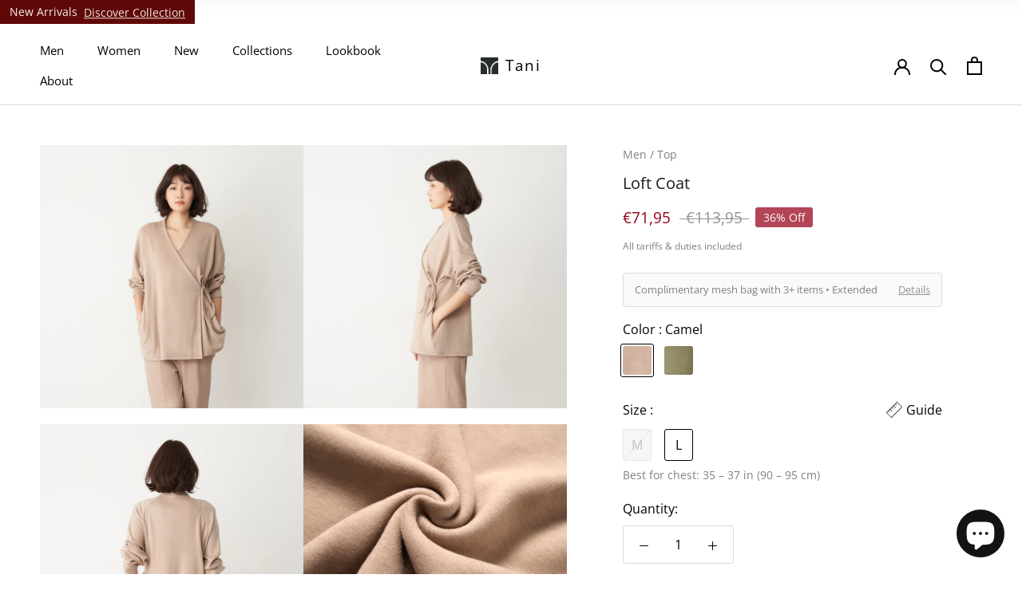

--- FILE ---
content_type: text/html; charset=utf-8
request_url: https://www.tanicomfort.com/en-eu/products/loft-coat
body_size: 98452
content:
<!DOCTYPE html>

<html class="no-js" lang="en">
  <head>
 

    
    <script>
window.mlvedaShopCurrency = "HKD";
window.shopCurrency = "HKD";
window.supported_currencies = "HKD AED AFN ALL AMD ANG ARS AUD AWG AZN BAM BBD BDT BGN BIF BND BOB BRL BSD BWP BZD CAD CDF CHF CNY CRC CVE CZK DJF DKK DOP DZD EGP ETB EUR FJD FKP GBP GMD GNF GTQ GYD HNL HUF IDR ILS INR ISK JMD JPY KES KGS KHR KMF KRW KYD KZT LAK LBP LKR MAD MDL MKD MMK MNT MOP MUR MVR MWK MXN MYR NGN NIO NOK NPR NZD PEN PGK PHP PKR PLN PYG QAR RON RSD RUB RWF SAR SBD SEK SGD SHP SLL STD THB TJS TOP TRY TTD TWD TZS UAH UGX USD UYU UZS VND VUV WST XAF XCD XOF XPF YER ZAR AOA BHD BMD BTN BYN BYR CLP COP CUC CUP ERN GEL GGP GHS GIP HRK HTG IMP IQD IRR JEP JOD KPW KWD LRD LSL LYD MGA MRO MRU MZN NAD NTD OMR PAB SCR SDG SOS SPL SRD STN SVC SYP SZL TMM TMT TND TVD VEF VES XAG XAU XBT XDR XPD XPT ZMK ZMW ZWD";
</script><script>
window.KiwiSizing = window.KiwiSizing === undefined ? {} : window.KiwiSizing;
KiwiSizing.shop = "tani-hk.myshopify.com";


KiwiSizing.data = {
  collections: "272726065235,260776788051,264234205267,26855735324,273350983763,273348395091,277675606099,261925470291,263834533971,157697015891,273489428563,158383898707,273351442515,278165160019,260777345107,265309323347,157572530259,277958557779,160092880979,264202584147,265309552723,273373266003",
  tags: "fall winter,fw21,lounge and travel,Loungewear,normal,womens_tops,womensweater",
  product: "6736606756947",
  vendor: "Tani Comfort",
  type: "Top",
  title: "Loft Coat",
  images: ["\/\/www.tanicomfort.com\/cdn\/shop\/products\/20210615-Tanitex5763.jpg?v=1701338274","\/\/www.tanicomfort.com\/cdn\/shop\/products\/20210615-Tanitex5753.jpg?v=1701338274","\/\/www.tanicomfort.com\/cdn\/shop\/products\/20210615-Tanitex5755.jpg?v=1701338274","\/\/www.tanicomfort.com\/cdn\/shop\/products\/IMG_9363_ce057c3a-5461-4db3-b3b4-b011b073f32c.jpg?v=1701338274","\/\/www.tanicomfort.com\/cdn\/shop\/products\/20210615-Tanitex5813.jpg?v=1701338274","\/\/www.tanicomfort.com\/cdn\/shop\/products\/20210615-Tanitex5822.jpg?v=1701338274","\/\/www.tanicomfort.com\/cdn\/shop\/products\/20210615-Tanitex5830.jpg?v=1701338274","\/\/www.tanicomfort.com\/cdn\/shop\/products\/20210615-Tanitex5829.jpg?v=1701338274","\/\/www.tanicomfort.com\/cdn\/shop\/products\/IMG_9381_da7eadd5-fed5-4b56-8ac2-2247af122b6c.jpg?v=1701338274"],
  options: [{"name":"Color","position":1,"values":["379 Camel","460 Military"]},{"name":"Size","position":2,"values":["M","L"]},{"name":"Gender","position":3,"values":["Women"]}],
  variants: [{"id":42171408777299,"title":"379 Camel \/ M \/ Women","option1":"379 Camel","option2":"M","option3":"Women","sku":"70054_M_379 Camel","requires_shipping":true,"taxable":false,"featured_image":{"id":30166403547219,"product_id":6736606756947,"position":1,"created_at":"2022-03-24T23:32:17+08:00","updated_at":"2023-11-30T17:57:54+08:00","alt":null,"width":1200,"height":1200,"src":"\/\/www.tanicomfort.com\/cdn\/shop\/products\/20210615-Tanitex5763.jpg?v=1701338274","variant_ids":[42171408777299,42171408941139]},"available":false,"name":"Loft Coat - 379 Camel \/ M \/ Women","public_title":"379 Camel \/ M \/ Women","options":["379 Camel","M","Women"],"price":7195,"weight":350,"compare_at_price":11395,"inventory_quantity":0,"inventory_management":"shopify","inventory_policy":"deny","barcode":"4970054379024","featured_media":{"alt":null,"id":22524980199507,"position":1,"preview_image":{"aspect_ratio":1.0,"height":1200,"width":1200,"src":"\/\/www.tanicomfort.com\/cdn\/shop\/products\/20210615-Tanitex5763.jpg?v=1701338274"}},"requires_selling_plan":false,"selling_plan_allocations":[]},{"id":42171408875603,"title":"460 Military \/ M \/ Women","option1":"460 Military","option2":"M","option3":"Women","sku":"70054_M_460 Military","requires_shipping":true,"taxable":false,"featured_image":{"id":30166403612755,"product_id":6736606756947,"position":5,"created_at":"2022-03-24T23:32:17+08:00","updated_at":"2023-11-30T17:57:54+08:00","alt":null,"width":1200,"height":1200,"src":"\/\/www.tanicomfort.com\/cdn\/shop\/products\/20210615-Tanitex5813.jpg?v=1701338274","variant_ids":[42171408875603,42171409039443]},"available":false,"name":"Loft Coat - 460 Military \/ M \/ Women","public_title":"460 Military \/ M \/ Women","options":["460 Military","M","Women"],"price":7195,"weight":350,"compare_at_price":11395,"inventory_quantity":0,"inventory_management":"shopify","inventory_policy":"deny","barcode":"4970054460029","featured_media":{"alt":null,"id":22524980166739,"position":5,"preview_image":{"aspect_ratio":1.0,"height":1200,"width":1200,"src":"\/\/www.tanicomfort.com\/cdn\/shop\/products\/20210615-Tanitex5813.jpg?v=1701338274"}},"requires_selling_plan":false,"selling_plan_allocations":[]},{"id":42171408941139,"title":"379 Camel \/ L \/ Women","option1":"379 Camel","option2":"L","option3":"Women","sku":"70054_L_379 Camel","requires_shipping":true,"taxable":false,"featured_image":{"id":30166403547219,"product_id":6736606756947,"position":1,"created_at":"2022-03-24T23:32:17+08:00","updated_at":"2023-11-30T17:57:54+08:00","alt":null,"width":1200,"height":1200,"src":"\/\/www.tanicomfort.com\/cdn\/shop\/products\/20210615-Tanitex5763.jpg?v=1701338274","variant_ids":[42171408777299,42171408941139]},"available":true,"name":"Loft Coat - 379 Camel \/ L \/ Women","public_title":"379 Camel \/ L \/ Women","options":["379 Camel","L","Women"],"price":7195,"weight":350,"compare_at_price":11395,"inventory_quantity":1,"inventory_management":"shopify","inventory_policy":"deny","barcode":"4970054379031","featured_media":{"alt":null,"id":22524980199507,"position":1,"preview_image":{"aspect_ratio":1.0,"height":1200,"width":1200,"src":"\/\/www.tanicomfort.com\/cdn\/shop\/products\/20210615-Tanitex5763.jpg?v=1701338274"}},"requires_selling_plan":false,"selling_plan_allocations":[]},{"id":42171409039443,"title":"460 Military \/ L \/ Women","option1":"460 Military","option2":"L","option3":"Women","sku":"70054_L_460 Military","requires_shipping":true,"taxable":false,"featured_image":{"id":30166403612755,"product_id":6736606756947,"position":5,"created_at":"2022-03-24T23:32:17+08:00","updated_at":"2023-11-30T17:57:54+08:00","alt":null,"width":1200,"height":1200,"src":"\/\/www.tanicomfort.com\/cdn\/shop\/products\/20210615-Tanitex5813.jpg?v=1701338274","variant_ids":[42171408875603,42171409039443]},"available":false,"name":"Loft Coat - 460 Military \/ L \/ Women","public_title":"460 Military \/ L \/ Women","options":["460 Military","L","Women"],"price":7195,"weight":350,"compare_at_price":11395,"inventory_quantity":0,"inventory_management":"shopify","inventory_policy":"deny","barcode":"4970054460036","featured_media":{"alt":null,"id":22524980166739,"position":5,"preview_image":{"aspect_ratio":1.0,"height":1200,"width":1200,"src":"\/\/www.tanicomfort.com\/cdn\/shop\/products\/20210615-Tanitex5813.jpg?v=1701338274"}},"requires_selling_plan":false,"selling_plan_allocations":[]}],
};

</script>
<script async src="//www.tanicomfort.com/cdn/shop/t/163/assets/ml_md5_lib.js?v=179601829834711722281769576622"></script>	
<script type="text/javascript">

    var current_locale = 'en';
    
    
    	 
    	
    		var def_loc = 'en';
        
            
	
    var enabled_locales = { 'en':'English'}                      
    var is_default_locale = true;
    
    var req_path = '/en-eu/products/loft-coat';
    var root_path = '/en-eu';

    var ml_path_prefix = (root_path=='/') ? '' : root_path;

   
    var ml_redirect_mf = "off";    

    
        var ml_domains_mf = {};
  	
	var ml_rtl = "ltr";
        
    	
  </script><script async src="//www.tanicomfort.com/cdn/shop/t/163/assets/ml.js?v=62428655921390006801769576622"></script><link href="//www.tanicomfort.com/cdn/shop/t/163/assets/ml_switcher.css?v=132625242233615873171769576622" rel="stylesheet" type="text/css" media="all" /> 
    <meta charset="utf-8"> 
    <meta http-equiv="X-UA-Compatible" content="IE=edge,chrome=1">
    <meta name="viewport" content="width=device-width, initial-scale=1.0, height=device-height, minimum-scale=1.0, maximum-scale=1.0">
    <meta name="theme-color" content="">
    <meta name="facebook-domain-verification" content="9d1v79v2191dtyzmyokt3p5i0cbyoz" />
    
    
    <title>
      Versatile Loft Coat - Cozy Japanese Inspired Layer | Tani
    </title><meta name="description" content="Discover the Loft Coat, a soft, eco-friendly layer perfect for Spring and Fall. Transition effortlessly from home to outings in style!"><link rel="canonical" href="https://www.tanicomfort.com/en-eu/products/loft-coat"><link rel="shortcut icon" href="//www.tanicomfort.com/cdn/shop/files/favicon_a599af9a-2a81-476f-88bd-054de7e1f4d0_96x.png?v=1705478852" type="image/png"><meta property="og:type" content="product">
  <meta property="og:title" content="Loft Coat"><meta property="og:image" content="http://www.tanicomfort.com/cdn/shop/products/20210615-Tanitex5763_1024x.jpg?v=1701338274">
    <meta property="og:image:secure_url" content="https://www.tanicomfort.com/cdn/shop/products/20210615-Tanitex5763_1024x.jpg?v=1701338274"><meta property="og:image" content="http://www.tanicomfort.com/cdn/shop/products/20210615-Tanitex5753_1024x.jpg?v=1701338274">
    <meta property="og:image:secure_url" content="https://www.tanicomfort.com/cdn/shop/products/20210615-Tanitex5753_1024x.jpg?v=1701338274"><meta property="og:image" content="http://www.tanicomfort.com/cdn/shop/products/20210615-Tanitex5755_1024x.jpg?v=1701338274">
    <meta property="og:image:secure_url" content="https://www.tanicomfort.com/cdn/shop/products/20210615-Tanitex5755_1024x.jpg?v=1701338274"><meta property="product:price:amount" content="71,95">
  <meta property="product:price:currency" content="EUR"><meta property="og:description" content="Discover the Loft Coat, a soft, eco-friendly layer perfect for Spring and Fall. Transition effortlessly from home to outings in style!"><meta property="og:url" content="https://www.tanicomfort.com/en-eu/products/loft-coat">
<meta property="og:site_name" content="Tani"><meta name="twitter:card" content="summary"><meta name="twitter:title" content="Loft Coat">
  <meta name="twitter:description" content="This beautiful Japanese inspired coat is a simple versatile layer which goes with everything Versatile design that easily transitions from lounging at home to running errands or casual outings Offers both luxurious softness and exceptional warmth for Spring and Fall weather Fabric: 57% Japanese micro acrylic, 38% TENCEL™ Modal, 5% elastane (280g/m2) Versatile and Cozy Versatility and coziness come together in our premium Loft collection. We use a special blend of Japanese micro acrylic and TENCEL™ Modal to create a fabric that is warm, comfortable, and eco-friendly. Our versatile styles are designed to be worn on their own for any occasion during the cooler months, and can be paired with our Superwarm thermals when it gets really cold. Our Impact Our product&#39;s impact on the environment is important to us. We use Japanese micro acrylic known for its softness and heat retention,">
  <meta name="twitter:image" content="https://www.tanicomfort.com/cdn/shop/products/20210615-Tanitex5763_600x600_crop_center.jpg?v=1701338274">

    <script>window.performance && window.performance.mark && window.performance.mark('shopify.content_for_header.start');</script><meta name="google-site-verification" content="LtZ_lPvMaKchXR5a3q2bDZ25iU2wDJ3JvUcv3jL6FbE">
<meta name="google-site-verification" content="Q9DgGckjXAEFVa_7q5MTFZJUA1R3944q9V_PwtddJ1E">
<meta name="facebook-domain-verification" content="n7xynh8rn8wyijsvi52xx4t66ildym">
<meta name="facebook-domain-verification" content="0hhsxuxax0imcwdqj44nrl0b91goxa">
<meta name="facebook-domain-verification" content="9d1v79v2191dtyzmyokt3p5i0cbyoz">
<meta id="shopify-digital-wallet" name="shopify-digital-wallet" content="/23777151/digital_wallets/dialog">
<meta name="shopify-checkout-api-token" content="7e1bafc2d07b90eda0dcdc4f4c217b54">
<meta id="in-context-paypal-metadata" data-shop-id="23777151" data-venmo-supported="false" data-environment="production" data-locale="en_US" data-paypal-v4="true" data-currency="EUR">
<link rel="alternate" hreflang="x-default" href="https://www.tanicomfort.com/products/loft-coat">
<link rel="alternate" hreflang="en" href="https://www.tanicomfort.com/products/loft-coat">
<link rel="alternate" hreflang="en-TW" href="https://www.tanicomfort.com/en-tw/products/loft-coat">
<link rel="alternate" hreflang="en-CA" href="https://www.tanicomfort.com/en-ca/products/loft-coat">
<link rel="alternate" hreflang="en-GB" href="https://www.tanicomfort.com/en-gb/products/loft-coat">
<link rel="alternate" hreflang="en-US" href="https://www.tanicomfort.com/en-us/products/loft-coat">
<link rel="alternate" hreflang="en-AU" href="https://www.tanicomfort.com/en-au/products/loft-coat">
<link rel="alternate" hreflang="en-CN" href="https://www.tanicomfort.com/en-cn/products/loft-coat">
<link rel="alternate" hreflang="en-AX" href="https://www.tanicomfort.com/en-eu/products/loft-coat">
<link rel="alternate" hreflang="en-AD" href="https://www.tanicomfort.com/en-eu/products/loft-coat">
<link rel="alternate" hreflang="en-AT" href="https://www.tanicomfort.com/en-eu/products/loft-coat">
<link rel="alternate" hreflang="en-BE" href="https://www.tanicomfort.com/en-eu/products/loft-coat">
<link rel="alternate" hreflang="en-CY" href="https://www.tanicomfort.com/en-eu/products/loft-coat">
<link rel="alternate" hreflang="en-EE" href="https://www.tanicomfort.com/en-eu/products/loft-coat">
<link rel="alternate" hreflang="en-FI" href="https://www.tanicomfort.com/en-eu/products/loft-coat">
<link rel="alternate" hreflang="en-FR" href="https://www.tanicomfort.com/en-eu/products/loft-coat">
<link rel="alternate" hreflang="en-GF" href="https://www.tanicomfort.com/en-eu/products/loft-coat">
<link rel="alternate" hreflang="en-TF" href="https://www.tanicomfort.com/en-eu/products/loft-coat">
<link rel="alternate" hreflang="en-DE" href="https://www.tanicomfort.com/en-eu/products/loft-coat">
<link rel="alternate" hreflang="en-GR" href="https://www.tanicomfort.com/en-eu/products/loft-coat">
<link rel="alternate" hreflang="en-GP" href="https://www.tanicomfort.com/en-eu/products/loft-coat">
<link rel="alternate" hreflang="en-VA" href="https://www.tanicomfort.com/en-eu/products/loft-coat">
<link rel="alternate" hreflang="en-IE" href="https://www.tanicomfort.com/en-eu/products/loft-coat">
<link rel="alternate" hreflang="en-IT" href="https://www.tanicomfort.com/en-eu/products/loft-coat">
<link rel="alternate" hreflang="en-XK" href="https://www.tanicomfort.com/en-eu/products/loft-coat">
<link rel="alternate" hreflang="en-LV" href="https://www.tanicomfort.com/en-eu/products/loft-coat">
<link rel="alternate" hreflang="en-LT" href="https://www.tanicomfort.com/en-eu/products/loft-coat">
<link rel="alternate" hreflang="en-LU" href="https://www.tanicomfort.com/en-eu/products/loft-coat">
<link rel="alternate" hreflang="en-MT" href="https://www.tanicomfort.com/en-eu/products/loft-coat">
<link rel="alternate" hreflang="en-MQ" href="https://www.tanicomfort.com/en-eu/products/loft-coat">
<link rel="alternate" hreflang="en-YT" href="https://www.tanicomfort.com/en-eu/products/loft-coat">
<link rel="alternate" hreflang="en-MC" href="https://www.tanicomfort.com/en-eu/products/loft-coat">
<link rel="alternate" hreflang="en-ME" href="https://www.tanicomfort.com/en-eu/products/loft-coat">
<link rel="alternate" hreflang="en-NL" href="https://www.tanicomfort.com/en-eu/products/loft-coat">
<link rel="alternate" hreflang="en-PT" href="https://www.tanicomfort.com/en-eu/products/loft-coat">
<link rel="alternate" hreflang="en-RE" href="https://www.tanicomfort.com/en-eu/products/loft-coat">
<link rel="alternate" hreflang="en-BL" href="https://www.tanicomfort.com/en-eu/products/loft-coat">
<link rel="alternate" hreflang="en-MF" href="https://www.tanicomfort.com/en-eu/products/loft-coat">
<link rel="alternate" hreflang="en-PM" href="https://www.tanicomfort.com/en-eu/products/loft-coat">
<link rel="alternate" hreflang="en-SM" href="https://www.tanicomfort.com/en-eu/products/loft-coat">
<link rel="alternate" hreflang="en-SK" href="https://www.tanicomfort.com/en-eu/products/loft-coat">
<link rel="alternate" hreflang="en-SI" href="https://www.tanicomfort.com/en-eu/products/loft-coat">
<link rel="alternate" hreflang="en-ES" href="https://www.tanicomfort.com/en-eu/products/loft-coat">
<link rel="alternate" hreflang="en-IL" href="https://www.tanicomfort.com/en-il/products/loft-coat">
<link rel="alternate" hreflang="en-SA" href="https://www.tanicomfort.com/en-sa/products/loft-coat">
<link rel="alternate" hreflang="en-SG" href="https://www.tanicomfort.com/en-sg/products/loft-coat">
<link rel="alternate" type="application/json+oembed" href="https://www.tanicomfort.com/en-eu/products/loft-coat.oembed">
<script async="async" src="/checkouts/internal/preloads.js?locale=en-AX"></script>
<link rel="preconnect" href="https://shop.app" crossorigin="anonymous">
<script async="async" src="https://shop.app/checkouts/internal/preloads.js?locale=en-AX&shop_id=23777151" crossorigin="anonymous"></script>
<script id="apple-pay-shop-capabilities" type="application/json">{"shopId":23777151,"countryCode":"HK","currencyCode":"EUR","merchantCapabilities":["supports3DS"],"merchantId":"gid:\/\/shopify\/Shop\/23777151","merchantName":"Tani","requiredBillingContactFields":["postalAddress","email","phone"],"requiredShippingContactFields":["postalAddress","email","phone"],"shippingType":"shipping","supportedNetworks":["visa","masterCard","amex"],"total":{"type":"pending","label":"Tani","amount":"1.00"},"shopifyPaymentsEnabled":true,"supportsSubscriptions":true}</script>
<script id="shopify-features" type="application/json">{"accessToken":"7e1bafc2d07b90eda0dcdc4f4c217b54","betas":["rich-media-storefront-analytics"],"domain":"www.tanicomfort.com","predictiveSearch":true,"shopId":23777151,"locale":"en"}</script>
<script>var Shopify = Shopify || {};
Shopify.shop = "tani-hk.myshopify.com";
Shopify.locale = "en";
Shopify.currency = {"active":"EUR","rate":"0.11006106"};
Shopify.country = "AX";
Shopify.theme = {"name":"(NOS combined with seasonal) FW25 theme","id":143045525587,"schema_name":"Prestige","schema_version":"4.7.2","theme_store_id":null,"role":"main"};
Shopify.theme.handle = "null";
Shopify.theme.style = {"id":null,"handle":null};
Shopify.cdnHost = "www.tanicomfort.com/cdn";
Shopify.routes = Shopify.routes || {};
Shopify.routes.root = "/en-eu/";</script>
<script type="module">!function(o){(o.Shopify=o.Shopify||{}).modules=!0}(window);</script>
<script>!function(o){function n(){var o=[];function n(){o.push(Array.prototype.slice.apply(arguments))}return n.q=o,n}var t=o.Shopify=o.Shopify||{};t.loadFeatures=n(),t.autoloadFeatures=n()}(window);</script>
<script>
  window.ShopifyPay = window.ShopifyPay || {};
  window.ShopifyPay.apiHost = "shop.app\/pay";
  window.ShopifyPay.redirectState = null;
</script>
<script id="shop-js-analytics" type="application/json">{"pageType":"product"}</script>
<script defer="defer" async type="module" src="//www.tanicomfort.com/cdn/shopifycloud/shop-js/modules/v2/client.init-shop-cart-sync_BN7fPSNr.en.esm.js"></script>
<script defer="defer" async type="module" src="//www.tanicomfort.com/cdn/shopifycloud/shop-js/modules/v2/chunk.common_Cbph3Kss.esm.js"></script>
<script defer="defer" async type="module" src="//www.tanicomfort.com/cdn/shopifycloud/shop-js/modules/v2/chunk.modal_DKumMAJ1.esm.js"></script>
<script type="module">
  await import("//www.tanicomfort.com/cdn/shopifycloud/shop-js/modules/v2/client.init-shop-cart-sync_BN7fPSNr.en.esm.js");
await import("//www.tanicomfort.com/cdn/shopifycloud/shop-js/modules/v2/chunk.common_Cbph3Kss.esm.js");
await import("//www.tanicomfort.com/cdn/shopifycloud/shop-js/modules/v2/chunk.modal_DKumMAJ1.esm.js");

  window.Shopify.SignInWithShop?.initShopCartSync?.({"fedCMEnabled":true,"windoidEnabled":true});

</script>
<script>
  window.Shopify = window.Shopify || {};
  if (!window.Shopify.featureAssets) window.Shopify.featureAssets = {};
  window.Shopify.featureAssets['shop-js'] = {"shop-cart-sync":["modules/v2/client.shop-cart-sync_CJVUk8Jm.en.esm.js","modules/v2/chunk.common_Cbph3Kss.esm.js","modules/v2/chunk.modal_DKumMAJ1.esm.js"],"init-fed-cm":["modules/v2/client.init-fed-cm_7Fvt41F4.en.esm.js","modules/v2/chunk.common_Cbph3Kss.esm.js","modules/v2/chunk.modal_DKumMAJ1.esm.js"],"init-shop-email-lookup-coordinator":["modules/v2/client.init-shop-email-lookup-coordinator_Cc088_bR.en.esm.js","modules/v2/chunk.common_Cbph3Kss.esm.js","modules/v2/chunk.modal_DKumMAJ1.esm.js"],"init-windoid":["modules/v2/client.init-windoid_hPopwJRj.en.esm.js","modules/v2/chunk.common_Cbph3Kss.esm.js","modules/v2/chunk.modal_DKumMAJ1.esm.js"],"shop-button":["modules/v2/client.shop-button_B0jaPSNF.en.esm.js","modules/v2/chunk.common_Cbph3Kss.esm.js","modules/v2/chunk.modal_DKumMAJ1.esm.js"],"shop-cash-offers":["modules/v2/client.shop-cash-offers_DPIskqss.en.esm.js","modules/v2/chunk.common_Cbph3Kss.esm.js","modules/v2/chunk.modal_DKumMAJ1.esm.js"],"shop-toast-manager":["modules/v2/client.shop-toast-manager_CK7RT69O.en.esm.js","modules/v2/chunk.common_Cbph3Kss.esm.js","modules/v2/chunk.modal_DKumMAJ1.esm.js"],"init-shop-cart-sync":["modules/v2/client.init-shop-cart-sync_BN7fPSNr.en.esm.js","modules/v2/chunk.common_Cbph3Kss.esm.js","modules/v2/chunk.modal_DKumMAJ1.esm.js"],"init-customer-accounts-sign-up":["modules/v2/client.init-customer-accounts-sign-up_CfPf4CXf.en.esm.js","modules/v2/client.shop-login-button_DeIztwXF.en.esm.js","modules/v2/chunk.common_Cbph3Kss.esm.js","modules/v2/chunk.modal_DKumMAJ1.esm.js"],"pay-button":["modules/v2/client.pay-button_CgIwFSYN.en.esm.js","modules/v2/chunk.common_Cbph3Kss.esm.js","modules/v2/chunk.modal_DKumMAJ1.esm.js"],"init-customer-accounts":["modules/v2/client.init-customer-accounts_DQ3x16JI.en.esm.js","modules/v2/client.shop-login-button_DeIztwXF.en.esm.js","modules/v2/chunk.common_Cbph3Kss.esm.js","modules/v2/chunk.modal_DKumMAJ1.esm.js"],"avatar":["modules/v2/client.avatar_BTnouDA3.en.esm.js"],"init-shop-for-new-customer-accounts":["modules/v2/client.init-shop-for-new-customer-accounts_CsZy_esa.en.esm.js","modules/v2/client.shop-login-button_DeIztwXF.en.esm.js","modules/v2/chunk.common_Cbph3Kss.esm.js","modules/v2/chunk.modal_DKumMAJ1.esm.js"],"shop-follow-button":["modules/v2/client.shop-follow-button_BRMJjgGd.en.esm.js","modules/v2/chunk.common_Cbph3Kss.esm.js","modules/v2/chunk.modal_DKumMAJ1.esm.js"],"checkout-modal":["modules/v2/client.checkout-modal_B9Drz_yf.en.esm.js","modules/v2/chunk.common_Cbph3Kss.esm.js","modules/v2/chunk.modal_DKumMAJ1.esm.js"],"shop-login-button":["modules/v2/client.shop-login-button_DeIztwXF.en.esm.js","modules/v2/chunk.common_Cbph3Kss.esm.js","modules/v2/chunk.modal_DKumMAJ1.esm.js"],"lead-capture":["modules/v2/client.lead-capture_DXYzFM3R.en.esm.js","modules/v2/chunk.common_Cbph3Kss.esm.js","modules/v2/chunk.modal_DKumMAJ1.esm.js"],"shop-login":["modules/v2/client.shop-login_CA5pJqmO.en.esm.js","modules/v2/chunk.common_Cbph3Kss.esm.js","modules/v2/chunk.modal_DKumMAJ1.esm.js"],"payment-terms":["modules/v2/client.payment-terms_BxzfvcZJ.en.esm.js","modules/v2/chunk.common_Cbph3Kss.esm.js","modules/v2/chunk.modal_DKumMAJ1.esm.js"]};
</script>
<script>(function() {
  var isLoaded = false;
  function asyncLoad() {
    if (isLoaded) return;
    isLoaded = true;
    var urls = ["https:\/\/app.kiwisizing.com\/web\/js\/dist\/kiwiSizing\/plugin\/SizingPlugin.prod.js?v=331\u0026shop=tani-hk.myshopify.com","https:\/\/js.smile.io\/v1\/smile-shopify.js?shop=tani-hk.myshopify.com","https:\/\/cdn.nfcube.com\/instafeed-0e87f2a7cc13f739ededc02077a6e375.js?shop=tani-hk.myshopify.com"];
    for (var i = 0; i < urls.length; i++) {
      var s = document.createElement('script');
      s.type = 'text/javascript';
      s.async = true;
      s.src = urls[i];
      var x = document.getElementsByTagName('script')[0];
      x.parentNode.insertBefore(s, x);
    }
  };
  if(window.attachEvent) {
    window.attachEvent('onload', asyncLoad);
  } else {
    window.addEventListener('load', asyncLoad, false);
  }
})();</script>
<script id="__st">var __st={"a":23777151,"offset":28800,"reqid":"cc871f26-32d3-4f55-a600-2e334bfe8981-1770008568","pageurl":"www.tanicomfort.com\/en-eu\/products\/loft-coat","u":"0d69a54f2e0c","p":"product","rtyp":"product","rid":6736606756947};</script>
<script>window.ShopifyPaypalV4VisibilityTracking = true;</script>
<script id="captcha-bootstrap">!function(){'use strict';const t='contact',e='account',n='new_comment',o=[[t,t],['blogs',n],['comments',n],[t,'customer']],c=[[e,'customer_login'],[e,'guest_login'],[e,'recover_customer_password'],[e,'create_customer']],r=t=>t.map((([t,e])=>`form[action*='/${t}']:not([data-nocaptcha='true']) input[name='form_type'][value='${e}']`)).join(','),a=t=>()=>t?[...document.querySelectorAll(t)].map((t=>t.form)):[];function s(){const t=[...o],e=r(t);return a(e)}const i='password',u='form_key',d=['recaptcha-v3-token','g-recaptcha-response','h-captcha-response',i],f=()=>{try{return window.sessionStorage}catch{return}},m='__shopify_v',_=t=>t.elements[u];function p(t,e,n=!1){try{const o=window.sessionStorage,c=JSON.parse(o.getItem(e)),{data:r}=function(t){const{data:e,action:n}=t;return t[m]||n?{data:e,action:n}:{data:t,action:n}}(c);for(const[e,n]of Object.entries(r))t.elements[e]&&(t.elements[e].value=n);n&&o.removeItem(e)}catch(o){console.error('form repopulation failed',{error:o})}}const l='form_type',E='cptcha';function T(t){t.dataset[E]=!0}const w=window,h=w.document,L='Shopify',v='ce_forms',y='captcha';let A=!1;((t,e)=>{const n=(g='f06e6c50-85a8-45c8-87d0-21a2b65856fe',I='https://cdn.shopify.com/shopifycloud/storefront-forms-hcaptcha/ce_storefront_forms_captcha_hcaptcha.v1.5.2.iife.js',D={infoText:'Protected by hCaptcha',privacyText:'Privacy',termsText:'Terms'},(t,e,n)=>{const o=w[L][v],c=o.bindForm;if(c)return c(t,g,e,D).then(n);var r;o.q.push([[t,g,e,D],n]),r=I,A||(h.body.append(Object.assign(h.createElement('script'),{id:'captcha-provider',async:!0,src:r})),A=!0)});var g,I,D;w[L]=w[L]||{},w[L][v]=w[L][v]||{},w[L][v].q=[],w[L][y]=w[L][y]||{},w[L][y].protect=function(t,e){n(t,void 0,e),T(t)},Object.freeze(w[L][y]),function(t,e,n,w,h,L){const[v,y,A,g]=function(t,e,n){const i=e?o:[],u=t?c:[],d=[...i,...u],f=r(d),m=r(i),_=r(d.filter((([t,e])=>n.includes(e))));return[a(f),a(m),a(_),s()]}(w,h,L),I=t=>{const e=t.target;return e instanceof HTMLFormElement?e:e&&e.form},D=t=>v().includes(t);t.addEventListener('submit',(t=>{const e=I(t);if(!e)return;const n=D(e)&&!e.dataset.hcaptchaBound&&!e.dataset.recaptchaBound,o=_(e),c=g().includes(e)&&(!o||!o.value);(n||c)&&t.preventDefault(),c&&!n&&(function(t){try{if(!f())return;!function(t){const e=f();if(!e)return;const n=_(t);if(!n)return;const o=n.value;o&&e.removeItem(o)}(t);const e=Array.from(Array(32),(()=>Math.random().toString(36)[2])).join('');!function(t,e){_(t)||t.append(Object.assign(document.createElement('input'),{type:'hidden',name:u})),t.elements[u].value=e}(t,e),function(t,e){const n=f();if(!n)return;const o=[...t.querySelectorAll(`input[type='${i}']`)].map((({name:t})=>t)),c=[...d,...o],r={};for(const[a,s]of new FormData(t).entries())c.includes(a)||(r[a]=s);n.setItem(e,JSON.stringify({[m]:1,action:t.action,data:r}))}(t,e)}catch(e){console.error('failed to persist form',e)}}(e),e.submit())}));const S=(t,e)=>{t&&!t.dataset[E]&&(n(t,e.some((e=>e===t))),T(t))};for(const o of['focusin','change'])t.addEventListener(o,(t=>{const e=I(t);D(e)&&S(e,y())}));const B=e.get('form_key'),M=e.get(l),P=B&&M;t.addEventListener('DOMContentLoaded',(()=>{const t=y();if(P)for(const e of t)e.elements[l].value===M&&p(e,B);[...new Set([...A(),...v().filter((t=>'true'===t.dataset.shopifyCaptcha))])].forEach((e=>S(e,t)))}))}(h,new URLSearchParams(w.location.search),n,t,e,['guest_login'])})(!0,!0)}();</script>
<script integrity="sha256-4kQ18oKyAcykRKYeNunJcIwy7WH5gtpwJnB7kiuLZ1E=" data-source-attribution="shopify.loadfeatures" defer="defer" src="//www.tanicomfort.com/cdn/shopifycloud/storefront/assets/storefront/load_feature-a0a9edcb.js" crossorigin="anonymous"></script>
<script crossorigin="anonymous" defer="defer" src="//www.tanicomfort.com/cdn/shopifycloud/storefront/assets/shopify_pay/storefront-65b4c6d7.js?v=20250812"></script>
<script data-source-attribution="shopify.dynamic_checkout.dynamic.init">var Shopify=Shopify||{};Shopify.PaymentButton=Shopify.PaymentButton||{isStorefrontPortableWallets:!0,init:function(){window.Shopify.PaymentButton.init=function(){};var t=document.createElement("script");t.src="https://www.tanicomfort.com/cdn/shopifycloud/portable-wallets/latest/portable-wallets.en.js",t.type="module",document.head.appendChild(t)}};
</script>
<script data-source-attribution="shopify.dynamic_checkout.buyer_consent">
  function portableWalletsHideBuyerConsent(e){var t=document.getElementById("shopify-buyer-consent"),n=document.getElementById("shopify-subscription-policy-button");t&&n&&(t.classList.add("hidden"),t.setAttribute("aria-hidden","true"),n.removeEventListener("click",e))}function portableWalletsShowBuyerConsent(e){var t=document.getElementById("shopify-buyer-consent"),n=document.getElementById("shopify-subscription-policy-button");t&&n&&(t.classList.remove("hidden"),t.removeAttribute("aria-hidden"),n.addEventListener("click",e))}window.Shopify?.PaymentButton&&(window.Shopify.PaymentButton.hideBuyerConsent=portableWalletsHideBuyerConsent,window.Shopify.PaymentButton.showBuyerConsent=portableWalletsShowBuyerConsent);
</script>
<script data-source-attribution="shopify.dynamic_checkout.cart.bootstrap">document.addEventListener("DOMContentLoaded",(function(){function t(){return document.querySelector("shopify-accelerated-checkout-cart, shopify-accelerated-checkout")}if(t())Shopify.PaymentButton.init();else{new MutationObserver((function(e,n){t()&&(Shopify.PaymentButton.init(),n.disconnect())})).observe(document.body,{childList:!0,subtree:!0})}}));
</script>
<link id="shopify-accelerated-checkout-styles" rel="stylesheet" media="screen" href="https://www.tanicomfort.com/cdn/shopifycloud/portable-wallets/latest/accelerated-checkout-backwards-compat.css" crossorigin="anonymous">
<style id="shopify-accelerated-checkout-cart">
        #shopify-buyer-consent {
  margin-top: 1em;
  display: inline-block;
  width: 100%;
}

#shopify-buyer-consent.hidden {
  display: none;
}

#shopify-subscription-policy-button {
  background: none;
  border: none;
  padding: 0;
  text-decoration: underline;
  font-size: inherit;
  cursor: pointer;
}

#shopify-subscription-policy-button::before {
  box-shadow: none;
}

      </style>

<script>window.performance && window.performance.mark && window.performance.mark('shopify.content_for_header.end');</script>

    <link rel="stylesheet" href="//www.tanicomfort.com/cdn/shop/t/163/assets/theme.scss.css?v=175300410940275185081769583013">

    <script>
      // This allows to expose several variables to the global scope, to be used in scripts
      window.theme = {
        pageType: "product",
        moneyFormat: "€{{amount_with_comma_separator}}",
        moneyWithCurrencyFormat: "€{{amount_with_comma_separator}} EUR",
        productImageSize: "square",
        searchMode: "product",
        showPageTransition: false,
        showElementStaggering: false,
        showImageZooming: true
      };

      window.routes = {
        rootUrl: "\/en-eu",
        cartUrl: "\/en-eu\/cart",
        cartAddUrl: "\/en-eu\/cart\/add",
        cartChangeUrl: "\/en-eu\/cart\/change",
        searchUrl: "\/en-eu\/search",
        productRecommendationsUrl: "\/en-eu\/recommendations\/products"
      };

      window.languages = {
        cartAddNote: "Add Order Note",
        cartEditNote: "Edit Order Note",
        productImageLoadingError: "This image could not be loaded. Please try to reload the page.",
        productFormAddToCart: "Add to cart",
        productFormUnavailable: "Unavailable",
        productFormSoldOut: "Sold Out",
        shippingEstimatorOneResult: "1 option available:",
        shippingEstimatorMoreResults: "{{count}} options available:",
        shippingEstimatorNoResults: "No shipping could be found"
      };

      window.lazySizesConfig = {
        loadHidden: false,
        hFac: 0.5,
        expFactor: 2,
        ricTimeout: 150,
        lazyClass: 'Image--lazyLoad',
        loadingClass: 'Image--lazyLoading',
        loadedClass: 'Image--lazyLoaded'
      };

      document.documentElement.className = document.documentElement.className.replace('no-js', 'js');
      document.documentElement.style.setProperty('--window-height', window.innerHeight + 'px');

      // We do a quick detection of some features (we could use Modernizr but for so little...)
      (function() {
        document.documentElement.className += ((window.CSS && window.CSS.supports('(position: sticky) or (position: -webkit-sticky)')) ? ' supports-sticky' : ' no-supports-sticky');
        document.documentElement.className += (window.matchMedia('(-moz-touch-enabled: 1), (hover: none)')).matches ? ' no-supports-hover' : ' supports-hover';
      }());
    </script>

    <script src="//www.tanicomfort.com/cdn/shop/t/163/assets/lazysizes.min.js?v=174358363404432586981769576622" async></script><script src="https://polyfill-fastly.net/v3/polyfill.min.js?unknown=polyfill&features=fetch,Element.prototype.closest,Element.prototype.remove,Element.prototype.classList,Array.prototype.includes,Array.prototype.fill,Object.assign,CustomEvent,IntersectionObserver,IntersectionObserverEntry,URL" defer></script>
    <script src="//www.tanicomfort.com/cdn/shop/t/163/assets/libs.min.js?v=26178543184394469741769576622" defer></script>
    <script src="//www.tanicomfort.com/cdn/shop/t/163/assets/theme.min.js?v=13677186178592655161769596807" defer></script>
    <script src="//www.tanicomfort.com/cdn/shop/t/163/assets/custom.js?v=183944157590872491501769576622" defer></script>

    <script>
      (function () {
        window.onpageshow = function() {
          if (window.theme.showPageTransition) {
            var pageTransition = document.querySelector('.PageTransition');

            if (pageTransition) {
              pageTransition.style.visibility = 'visible';
              pageTransition.style.opacity = '0';
            }
          }

          // When the page is loaded from the cache, we have to reload the cart content
          document.documentElement.dispatchEvent(new CustomEvent('cart:refresh', {
            bubbles: true
          }));
        };
      })();
    </script>

    
  <script type="application/ld+json">
  {
    "@context": "http://schema.org",
    "@type": "Product",
    "offers": [{
          "@type": "Offer",
          "name": "379 Camel \/ M \/ Women",
          "availability":"https://schema.org/OutOfStock",
          "price": 71.95,
          "priceCurrency": "HKD",
          "priceValidUntil": "2026-02-12","sku": "70054_M_379 Camel","url": "/en-eu/products/loft-coat/en-eu/products/loft-coat?variant=42171408777299"
        },
{
          "@type": "Offer",
          "name": "460 Military \/ M \/ Women",
          "availability":"https://schema.org/OutOfStock",
          "price": 71.95,
          "priceCurrency": "HKD",
          "priceValidUntil": "2026-02-12","sku": "70054_M_460 Military","url": "/en-eu/products/loft-coat/en-eu/products/loft-coat?variant=42171408875603"
        },
{
          "@type": "Offer",
          "name": "379 Camel \/ L \/ Women",
          "availability":"https://schema.org/InStock",
          "price": 71.95,
          "priceCurrency": "HKD",
          "priceValidUntil": "2026-02-12","sku": "70054_L_379 Camel","url": "/en-eu/products/loft-coat/en-eu/products/loft-coat?variant=42171408941139"
        },
{
          "@type": "Offer",
          "name": "460 Military \/ L \/ Women",
          "availability":"https://schema.org/OutOfStock",
          "price": 71.95,
          "priceCurrency": "HKD",
          "priceValidUntil": "2026-02-12","sku": "70054_L_460 Military","url": "/en-eu/products/loft-coat/en-eu/products/loft-coat?variant=42171409039443"
        }
],
      "gtin13": "4970054379031",
      "productId": "4970054379031",
    "brand": {
      "name": "Tani Comfort"
    },
    "name": "Loft Coat",
    "description": "\n\nThis beautiful Japanese inspired coat is a simple versatile layer which goes with everything\nVersatile design that easily transitions from lounging at home to running errands or casual outings\nOffers both luxurious softness and exceptional warmth for Spring and Fall weather\nFabric: 57% Japanese micro acrylic, 38% TENCEL™ Modal, 5% elastane (280g\/m2)\n\n\nVersatile and Cozy\nVersatility and coziness come together in our premium Loft collection. We use a special blend of Japanese micro acrylic and TENCEL™ Modal to create a fabric that is warm, comfortable, and eco-friendly. Our versatile styles are designed to be worn on their own for any occasion during the cooler months, and can be paired with our Superwarm thermals when it gets really cold.\n\nOur Impact\nOur product's impact on the environment is important to us. We use Japanese micro acrylic known for its softness and heat retention, and combine it with eco-friendly TENCEL™ Modal to minimize the environmental impact of this collection.",
    "category": "Top",
    "url": "/en-eu/products/loft-coat/en-eu/products/loft-coat",
    "sku": "70054_L_379 Camel",
    "image": {
      "@type": "ImageObject",
      "url": "https://www.tanicomfort.com/cdn/shop/products/20210615-Tanitex5763_1024x.jpg?v=1701338274",
      "image": "https://www.tanicomfort.com/cdn/shop/products/20210615-Tanitex5763_1024x.jpg?v=1701338274",
      "name": "Loft Coat",
      "width": "1024",
      "height": "1024"
    }
  }
  </script>



  <script type="application/ld+json">
  {
    "@context": "http://schema.org",
    "@type": "BreadcrumbList",
  "itemListElement": [{
      "@type": "ListItem",
      "position": 1,
      "name": "Translation missing: en.general.breadcrumb.home",
      "item": "https://www.tanicomfort.com"
    },{
          "@type": "ListItem",
          "position": 2,
          "name": "Loft Coat",
          "item": "https://www.tanicomfort.com/en-eu/products/loft-coat"
        }]
  }
  </script>

  

  
<!--begin-boost-pfs-filter-css-->
  <link rel="preload stylesheet" href="//www.tanicomfort.com/cdn/shop/t/163/assets/boost-pfs-instant-search.css?v=135888004614027609161769576622" as="style"><link href="//www.tanicomfort.com/cdn/shop/t/163/assets/boost-pfs-custom.css?v=38143693183397259071769576622" rel="stylesheet" type="text/css" media="all" />
<style data-id="boost-pfs-style">
    .boost-pfs-filter-option-title-text {font-size: 16px;font-weight: 400;text-transform: none;}

   .boost-pfs-filter-tree-v .boost-pfs-filter-option-title-text:before {}
    .boost-pfs-filter-tree-v .boost-pfs-filter-option.boost-pfs-filter-option-collapsed .boost-pfs-filter-option-title-text:before {}
    .boost-pfs-filter-tree-h .boost-pfs-filter-option-title-heading:before {}

    .boost-pfs-filter-refine-by .boost-pfs-filter-option-title h3 {}

    .boost-pfs-filter-option-content .boost-pfs-filter-option-item-list .boost-pfs-filter-option-item button,
    .boost-pfs-filter-option-content .boost-pfs-filter-option-item-list .boost-pfs-filter-option-item .boost-pfs-filter-button,
    .boost-pfs-filter-option-range-amount input,
    .boost-pfs-filter-tree-v .boost-pfs-filter-refine-by .boost-pfs-filter-refine-by-items .refine-by-item,
    .boost-pfs-filter-refine-by-wrapper-v .boost-pfs-filter-refine-by .boost-pfs-filter-refine-by-items .refine-by-item,
    .boost-pfs-filter-refine-by .boost-pfs-filter-option-title,
    .boost-pfs-filter-refine-by .boost-pfs-filter-refine-by-items .refine-by-item>a,
    .boost-pfs-filter-refine-by>span,
    .boost-pfs-filter-clear,
    .boost-pfs-filter-clear-all{font-size: 16px;}
    .boost-pfs-filter-tree-h .boost-pfs-filter-pc .boost-pfs-filter-refine-by-items .refine-by-item .boost-pfs-filter-clear .refine-by-type,
    .boost-pfs-filter-refine-by-wrapper-h .boost-pfs-filter-pc .boost-pfs-filter-refine-by-items .refine-by-item .boost-pfs-filter-clear .refine-by-type {}

    .boost-pfs-filter-option-multi-level-collections .boost-pfs-filter-option-multi-level-list .boost-pfs-filter-option-item .boost-pfs-filter-button-arrow .boost-pfs-arrow:before,
    .boost-pfs-filter-option-multi-level-tag .boost-pfs-filter-option-multi-level-list .boost-pfs-filter-option-item .boost-pfs-filter-button-arrow .boost-pfs-arrow:before {}

    .boost-pfs-filter-refine-by-wrapper-v .boost-pfs-filter-refine-by .boost-pfs-filter-refine-by-items .refine-by-item .boost-pfs-filter-clear:after,
    .boost-pfs-filter-refine-by-wrapper-v .boost-pfs-filter-refine-by .boost-pfs-filter-refine-by-items .refine-by-item .boost-pfs-filter-clear:before,
    .boost-pfs-filter-tree-v .boost-pfs-filter-refine-by .boost-pfs-filter-refine-by-items .refine-by-item .boost-pfs-filter-clear:after,
    .boost-pfs-filter-tree-v .boost-pfs-filter-refine-by .boost-pfs-filter-refine-by-items .refine-by-item .boost-pfs-filter-clear:before,
    .boost-pfs-filter-refine-by-wrapper-h .boost-pfs-filter-pc .boost-pfs-filter-refine-by-items .refine-by-item .boost-pfs-filter-clear:after,
    .boost-pfs-filter-refine-by-wrapper-h .boost-pfs-filter-pc .boost-pfs-filter-refine-by-items .refine-by-item .boost-pfs-filter-clear:before,
    .boost-pfs-filter-tree-h .boost-pfs-filter-pc .boost-pfs-filter-refine-by-items .refine-by-item .boost-pfs-filter-clear:after,
    .boost-pfs-filter-tree-h .boost-pfs-filter-pc .boost-pfs-filter-refine-by-items .refine-by-item .boost-pfs-filter-clear:before {}
    .boost-pfs-filter-option-range-slider .noUi-value-horizontal {}

    .boost-pfs-filter-tree-mobile-button button,
    .boost-pfs-filter-top-sorting-mobile button {color: rgba(255,255,255,1) !important;background: rgba(0,0,0,0.86) !important;}
    .boost-pfs-filter-top-sorting-mobile button>span:after {color: rgba(255,255,255,1) !important;}
  </style>

<!--end-boost-pfs-filter-css-->
 <link rel="stylesheet"  href="https://cdn.jsdelivr.net/npm/swiper/swiper-bundle.min.css" />

<script>
    
    
    
    
    var gsf_conversion_data = {page_type : 'product', event : 'view_item', data : {product_data : [{variant_id : 42171408941139, product_id : 6736606756947, name : "Loft Coat", price : "71.95", currency : "HKD", sku : "70054_L_379 Camel", brand : "Tani Comfort", variant : "379 Camel / L / Women", category : "Top", quantity : "1" }], total_price : "71.95", shop_currency : "EUR"}};
    
</script>

  
  



  
<script type="text/javascript">
    (function(c,l,a,r,i,t,y){
        c[a]=c[a]||function(){(c[a].q=c[a].q||[]).push(arguments)};
        t=l.createElement(r);t.async=1;t.src="https://www.clarity.ms/tag/"+i;
        y=l.getElementsByTagName(r)[0];y.parentNode.insertBefore(t,y);
    })(window, document, "clarity", "script", "g3s4u3j048");
</script>

<!-- BEGIN app block: shopify://apps/ecomposer-builder/blocks/app-embed/a0fc26e1-7741-4773-8b27-39389b4fb4a0 --><!-- DNS Prefetch & Preconnect -->
<link rel="preconnect" href="https://cdn.ecomposer.app" crossorigin>
<link rel="dns-prefetch" href="https://cdn.ecomposer.app">

<link rel="prefetch" href="https://cdn.ecomposer.app/vendors/css/ecom-swiper@11.css" as="style">
<link rel="prefetch" href="https://cdn.ecomposer.app/vendors/js/ecom-swiper@11.0.5.js" as="script">
<link rel="prefetch" href="https://cdn.ecomposer.app/vendors/js/ecom_modal.js" as="script">

<!-- Global CSS --><!--ECOM-EMBED-->
  <style id="ecom-global-css" class="ecom-global-css">/**ECOM-INSERT-CSS**/.ecom-section > div.core__row--columns{max-width: 1200px;}.ecom-column>div.core__column--wrapper{padding: 20px;}div.core__blocks--body>div.ecom-block.elmspace:not(:first-child){margin-top: 20px;}:root{--ecom-global-colors-primary:#ffffff;--ecom-global-colors-secondary:#ffffff;--ecom-global-colors-text:#ffffff;--ecom-global-colors-accent:#ffffff;--ecom-global-typography-h1-font-weight:600;--ecom-global-typography-h1-font-size:72px;--ecom-global-typography-h1-line-height:90px;--ecom-global-typography-h1-letter-spacing:-0.02em;--ecom-global-typography-h2-font-weight:600;--ecom-global-typography-h2-font-size:60px;--ecom-global-typography-h2-line-height:72px;--ecom-global-typography-h2-letter-spacing:-0.02em;--ecom-global-typography-h3-font-weight:600;--ecom-global-typography-h3-font-size:48px;--ecom-global-typography-h3-line-height:60px;--ecom-global-typography-h3-letter-spacing:-0.02em;--ecom-global-typography-h4-font-weight:600;--ecom-global-typography-h4-font-size:36px;--ecom-global-typography-h4-line-height:44px;--ecom-global-typography-h4-letter-spacing:-0.02em;--ecom-global-typography-h5-font-weight:600;--ecom-global-typography-h5-font-size:30px;--ecom-global-typography-h5-line-height:38px;--ecom-global-typography-h6-font-weight:600;--ecom-global-typography-h6-font-size:24px;--ecom-global-typography-h6-line-height:32px;--ecom-global-typography-h7-font-weight:400;--ecom-global-typography-h7-font-size:18px;--ecom-global-typography-h7-line-height:28px;}</style>
  <!--/ECOM-EMBED--><!-- Custom CSS & JS --><!-- Open Graph Meta Tags for Pages --><!-- Critical Inline Styles -->
<style class="ecom-theme-helper">.ecom-animation{opacity:0}.ecom-animation.animate,.ecom-animation.ecom-animated{opacity:1}.ecom-cart-popup{display:grid;position:fixed;inset:0;z-index:9999999;align-content:center;padding:5px;justify-content:center;align-items:center;justify-items:center}.ecom-cart-popup::before{content:' ';position:absolute;background:#e5e5e5b3;inset:0}.ecom-ajax-loading{cursor:not-allowed;pointer-events:none;opacity:.6}#ecom-toast{visibility:hidden;max-width:50px;height:60px;margin:auto;background-color:#333;color:#fff;text-align:center;border-radius:2px;position:fixed;z-index:1;left:0;right:0;bottom:30px;font-size:17px;display:grid;grid-template-columns:50px auto;align-items:center;justify-content:start;align-content:center;justify-items:start}#ecom-toast.ecom-toast-show{visibility:visible;animation:ecomFadein .5s,ecomExpand .5s .5s,ecomStay 3s 1s,ecomShrink .5s 4s,ecomFadeout .5s 4.5s}#ecom-toast #ecom-toast-icon{width:50px;height:100%;box-sizing:border-box;background-color:#111;color:#fff;padding:5px}#ecom-toast .ecom-toast-icon-svg{width:100%;height:100%;position:relative;vertical-align:middle;margin:auto;text-align:center}#ecom-toast #ecom-toast-desc{color:#fff;padding:16px;overflow:hidden;white-space:nowrap}@media(max-width:768px){#ecom-toast #ecom-toast-desc{white-space:normal;min-width:250px}#ecom-toast{height:auto;min-height:60px}}.ecom__column-full-height{height:100%}@keyframes ecomFadein{from{bottom:0;opacity:0}to{bottom:30px;opacity:1}}@keyframes ecomExpand{from{min-width:50px}to{min-width:var(--ecom-max-width)}}@keyframes ecomStay{from{min-width:var(--ecom-max-width)}to{min-width:var(--ecom-max-width)}}@keyframes ecomShrink{from{min-width:var(--ecom-max-width)}to{min-width:50px}}@keyframes ecomFadeout{from{bottom:30px;opacity:1}to{bottom:60px;opacity:0}}</style>


<!-- EComposer Config Script -->
<script id="ecom-theme-helpers" async>
window.EComposer=window.EComposer||{};(function(){if(!this.configs)this.configs={};
this.initQuickview=function(){};this.configs.ajax_cart={enable:false};this.customer=false;this.proxy_path='/apps/ecomposer-visual-page-builder';
this.popupScriptUrl='https://cdn.shopify.com/extensions/019c0262-13fd-76c5-96e1-41becea92121/ecomposer-97/assets/ecom_popup.js';
this.routes={domain:'https://www.tanicomfort.com/en-eu',root_url:'/en-eu',collections_url:'/en-eu/collections',all_products_collection_url:'/en-eu/collections/all',cart_url:'/en-eu/cart',cart_add_url:'/en-eu/cart/add',cart_change_url:'/en-eu/cart/change',cart_clear_url:'/en-eu/cart/clear',cart_update_url:'/en-eu/cart/update',product_recommendations_url:'/en-eu/recommendations/products'};
this.queryParams={};
if(window.location.search.length){new URLSearchParams(window.location.search).forEach((value,key)=>{this.queryParams[key]=value})}
this.money_format="€{{amount_with_comma_separator}}";
this.money_with_currency_format="€{{amount_with_comma_separator}} EUR";
this.currencyCodeEnabled=null;this.abTestingData = [];this.formatMoney=function(t,e){const r=this.currencyCodeEnabled?this.money_with_currency_format:this.money_format;function a(t,e){return void 0===t?e:t}function o(t,e,r,o){if(e=a(e,2),r=a(r,","),o=a(o,"."),isNaN(t)||null==t)return 0;var n=(t=(t/100).toFixed(e)).split(".");return n[0].replace(/(\d)(?=(\d\d\d)+(?!\d))/g,"$1"+r)+(n[1]?o+n[1]:"")}"string"==typeof t&&(t=t.replace(".",""));var n="",i=/\{\{\s*(\w+)\s*\}\}/,s=e||r;switch(s.match(i)[1]){case"amount":n=o(t,2);break;case"amount_no_decimals":n=o(t,0);break;case"amount_with_comma_separator":n=o(t,2,".",",");break;case"amount_with_space_separator":n=o(t,2," ",",");break;case"amount_with_period_and_space_separator":n=o(t,2," ",".");break;case"amount_no_decimals_with_comma_separator":n=o(t,0,".",",");break;case"amount_no_decimals_with_space_separator":n=o(t,0," ");break;case"amount_with_apostrophe_separator":n=o(t,2,"'",".")}return s.replace(i,n)};
this.resizeImage=function(t,e){try{if(!e||"original"==e||"full"==e||"master"==e)return t;if(-1!==t.indexOf("cdn.shopify.com")||-1!==t.indexOf("/cdn/shop/")){var r=t.match(/\.(jpg|jpeg|gif|png|bmp|bitmap|tiff|tif|webp)((\#[0-9a-z\-]+)?(\?v=.*)?)?$/gim);if(null==r)return null;var a=t.split(r[0]),o=r[0];return a[0]+"_"+e+o}}catch(r){return t}return t};
this.getProduct=function(t){if(!t)return!1;let e=("/"===this.routes.root_url?"":this.routes.root_url)+"/products/"+t+".js?shop="+Shopify.shop;return window.ECOM_LIVE&&(e="/shop/builder/ajax/ecom-proxy/products/"+t+"?shop="+Shopify.shop),window.fetch(e,{headers:{"Content-Type":"application/json"}}).then(t=>t.ok?t.json():false)};
const u=new URLSearchParams(window.location.search);if(u.has("ecom-redirect")){const r=u.get("ecom-redirect");if(r){let d;try{d=decodeURIComponent(r)}catch{return}d=d.trim().replace(/[\r\n\t]/g,"");if(d.length>2e3)return;const p=["javascript:","data:","vbscript:","file:","ftp:","mailto:","tel:","sms:","chrome:","chrome-extension:","moz-extension:","ms-browser-extension:"],l=d.toLowerCase();for(const o of p)if(l.includes(o))return;const x=[/<script/i,/<\/script/i,/javascript:/i,/vbscript:/i,/onload=/i,/onerror=/i,/onclick=/i,/onmouseover=/i,/onfocus=/i,/onblur=/i,/onsubmit=/i,/onchange=/i,/alert\s*\(/i,/confirm\s*\(/i,/prompt\s*\(/i,/document\./i,/window\./i,/eval\s*\(/i];for(const t of x)if(t.test(d))return;if(d.startsWith("/")&&!d.startsWith("//")){if(!/^[a-zA-Z0-9\-._~:/?#[\]@!$&'()*+,;=%]+$/.test(d))return;if(d.includes("../")||d.includes("./"))return;window.location.href=d;return}if(!d.includes("://")&&!d.startsWith("//")){if(!/^[a-zA-Z0-9\-._~:/?#[\]@!$&'()*+,;=%]+$/.test(d))return;if(d.includes("../")||d.includes("./"))return;window.location.href="/"+d;return}let n;try{n=new URL(d)}catch{return}if(!["http:","https:"].includes(n.protocol))return;if(n.port&&(parseInt(n.port)<1||parseInt(n.port)>65535))return;const a=[window.location.hostname];if(a.includes(n.hostname)&&(n.href===d||n.toString()===d))window.location.href=d}}
}).bind(window.EComposer)();
if(window.Shopify&&window.Shopify.designMode&&window.top&&window.top.opener){window.addEventListener("load",function(){window.top.opener.postMessage({action:"ecomposer:loaded"},"*")})}
</script><!-- Toast Template -->
<script type="text/template" id="ecom-template-html"><!-- BEGIN app snippet: ecom-toast --><div id="ecom-toast"><div id="ecom-toast-icon"><svg xmlns="http://www.w3.org/2000/svg" class="ecom-toast-icon-svg ecom-toast-icon-info" fill="none" viewBox="0 0 24 24" stroke="currentColor"><path stroke-linecap="round" stroke-linejoin="round" stroke-width="2" d="M13 16h-1v-4h-1m1-4h.01M21 12a9 9 0 11-18 0 9 9 0 0118 0z"/></svg>
<svg class="ecom-toast-icon-svg ecom-toast-icon-success" xmlns="http://www.w3.org/2000/svg" viewBox="0 0 512 512"><path d="M256 8C119 8 8 119 8 256s111 248 248 248 248-111 248-248S393 8 256 8zm0 48c110.5 0 200 89.5 200 200 0 110.5-89.5 200-200 200-110.5 0-200-89.5-200-200 0-110.5 89.5-200 200-200m140.2 130.3l-22.5-22.7c-4.7-4.7-12.3-4.7-17-.1L215.3 303.7l-59.8-60.3c-4.7-4.7-12.3-4.7-17-.1l-22.7 22.5c-4.7 4.7-4.7 12.3-.1 17l90.8 91.5c4.7 4.7 12.3 4.7 17 .1l172.6-171.2c4.7-4.7 4.7-12.3 .1-17z"/></svg>
</div><div id="ecom-toast-desc"></div></div><!-- END app snippet --></script><!-- END app block --><!-- BEGIN app block: shopify://apps/selecty/blocks/app-embed/a005a4a7-4aa2-4155-9c2b-0ab41acbf99c --><template id="sel-form-template">
  <div id="sel-form" style="display: none;">
    <form method="post" action="/en-eu/localization" id="localization_form" accept-charset="UTF-8" class="shopify-localization-form" enctype="multipart/form-data"><input type="hidden" name="form_type" value="localization" /><input type="hidden" name="utf8" value="✓" /><input type="hidden" name="_method" value="put" /><input type="hidden" name="return_to" value="/en-eu/products/loft-coat" />
      <input type="hidden" name="country_code" value="AX">
      <input type="hidden" name="language_code" value="en">
    </form>
  </div>
</template>


  <script>
    (function () {
      window.$selector = window.$selector || []; // Create empty queue for action (sdk) if user has not created his yet
      // Fetch geodata only for new users
      const wasRedirected = localStorage.getItem('sel-autodetect') === '1';

      if (!wasRedirected) {
        window.selectorConfigGeoData = fetch('/browsing_context_suggestions.json?source=geolocation_recommendation&country[enabled]=true&currency[enabled]=true&language[enabled]=true', {
          method: 'GET',
          mode: 'cors',
          cache: 'default',
          credentials: 'same-origin',
          headers: {
            'Content-Type': 'application/json',
            'Access-Control-Allow-Origin': '*'
          },
          redirect: 'follow',
          referrerPolicy: 'no-referrer',
        });
      }
    })()
  </script>
  <script type="application/json" id="__selectors_json">
    {
    "selectors": 
  [{"title":"Langauge Selector","status":"published","visibility":[],"design":{"resource":"languages","resourceList":["languages"],"type":"drop-down","theme":"basic","scheme":"basic","short":"none","search":"none","scale":100,"styles":{"general":"","extra":""},"reverse":true,"view":"names","flagMode":{"icon":"icon","flag":"flag"},"colors":{"text":{"red":32,"green":34,"blue":35,"alpha":1,"filter":"invert(9%) sepia(8%) saturate(442%) hue-rotate(155deg) brightness(97%) contrast(89%)"},"accent":{"red":32,"green":34,"blue":35,"alpha":1,"filter":"invert(9%) sepia(15%) saturate(228%) hue-rotate(156deg) brightness(97%) contrast(89%)"},"background":{"red":255,"green":255,"blue":255,"alpha":1,"filter":"invert(96%) sepia(0%) saturate(14%) hue-rotate(233deg) brightness(103%) contrast(106%)"}},"withoutShadowRoot":false,"hideUnavailableResources":false,"typography":{"default":{"fontFamily":"Verdana","fontStyle":"normal","fontWeight":"normal","size":{"value":14,"dimension":"px"}},"accent":{"fontFamily":"Verdana","fontStyle":"normal","fontWeight":"normal","size":{"value":14,"dimension":"px"}}},"position":{"type":"custom","value":{"horizontal":"static","vertical":"static"}},"visibility":{"breakpoints":["xs","sm","md","lg","xl"],"urls":{"logicVariant":"include","resources":[]},"params":{"logicVariant":"include","resources":[],"retainDuringSession":false},"languages":{"logicVariant":"include","resources":[]},"countries":{"logicVariant":"include","resources":["MY","TW","SG","HK","CN","ID","PH","VN","TH"]}}},"id":"QR429455","i18n":{"original":{}}},{"title":"Country Selector","status":"disabled","visibility":[],"design":{"resource":"countries_curr","resourceList":["countries"],"type":"drop-down","theme":"basic","scheme":"basic","short":"countries","search":"both","scale":100,"styles":{"general":"","extra":""},"reverse":true,"view":"all","flagMode":{"icon":"icon","flag":"flag"},"colors":{"text":{"red":32,"green":34,"blue":35,"alpha":1,"filter":"invert(11%) sepia(3%) saturate(822%) hue-rotate(155deg) brightness(91%) contrast(93%)"},"accent":{"red":32,"green":34,"blue":35,"alpha":1,"filter":"invert(9%) sepia(0%) saturate(2564%) hue-rotate(271deg) brightness(90%) contrast(87%)"},"background":{"red":255,"green":255,"blue":255,"alpha":1,"filter":"invert(97%) sepia(5%) saturate(199%) hue-rotate(215deg) brightness(118%) contrast(100%)"}},"withoutShadowRoot":false,"hideUnavailableResources":false,"typography":{"default":{"fontFamily":"Verdana","fontStyle":"normal","fontWeight":"normal","size":{"value":14,"dimension":"px"}},"accent":{"fontFamily":"Verdana","fontStyle":"normal","fontWeight":"normal","size":{"value":14,"dimension":"px"}}},"position":{"type":"custom","value":{"horizontal":"static","vertical":"static"}},"visibility":{"breakpoints":["xs","sm","md","lg","xl"],"urls":{"logicVariant":"include","resources":[]},"params":{"logicVariant":"include","resources":[],"retainDuringSession":false},"languages":{"logicVariant":"include","resources":[]},"countries":{"logicVariant":"include","resources":[]}}},"id":"TX622646","i18n":{"original":{}}}],
    "store": 
  
    {"isBrandingStore":true,"shouldBranding":false}
  
,
    "autodetect": 
  null
,
    "autoRedirect": 
  
    {"active":true,"resource":"countries","behavior":"forced","queryParams":[],"redirectToDefaultLanguage":false,"visibility":{"urls":null}}
  
,
    "customResources": 
  [],
    "markets": [{"enabled":true,"locale":"en","countries":["AR"],"webPresence":{"alternateLocales":["zh-TW","zh-CN"],"defaultLocale":"en","subfolderSuffix":null,"domain":{"host":"www.tanicomfort.com"}},"localCurrencies":false,"curr":{"code":"ARS"},"alternateLocales":["zh-TW","zh-CN"],"domain":{"host":"www.tanicomfort.com"},"name":"Argentina","regions":[{"code":"AR"}],"country":"AR","title":"Argentina","host":"www.tanicomfort.com"},{"enabled":true,"locale":"en","countries":["AU"],"webPresence":{"defaultLocale":"en","alternateLocales":[],"subfolderSuffix":"au","domain":null},"localCurrencies":false,"curr":{"code":"AUD"},"alternateLocales":[],"domain":{"host":null},"name":"Australia","regions":[{"code":"AU"}],"country":"AU","title":"Australia","host":null},{"enabled":true,"locale":"en","countries":["BS"],"webPresence":{"alternateLocales":["zh-TW","zh-CN"],"defaultLocale":"en","subfolderSuffix":null,"domain":{"host":"www.tanicomfort.com"}},"localCurrencies":false,"curr":{"code":"BSD"},"alternateLocales":["zh-TW","zh-CN"],"domain":{"host":"www.tanicomfort.com"},"name":"Bahamas","regions":[{"code":"BS"}],"country":"BS","title":"Bahamas","host":"www.tanicomfort.com"},{"enabled":true,"locale":"en","countries":["BH"],"webPresence":{"alternateLocales":["zh-TW","zh-CN"],"defaultLocale":"en","subfolderSuffix":null,"domain":{"host":"www.tanicomfort.com"}},"localCurrencies":false,"curr":{"code":"USD"},"alternateLocales":["zh-TW","zh-CN"],"domain":{"host":"www.tanicomfort.com"},"name":"Bahrain","regions":[{"code":"BH"}],"country":"BH","title":"Bahrain","host":"www.tanicomfort.com"},{"enabled":true,"locale":"en","countries":["BR"],"webPresence":{"alternateLocales":["zh-TW","zh-CN"],"defaultLocale":"en","subfolderSuffix":null,"domain":{"host":"www.tanicomfort.com"}},"localCurrencies":false,"curr":{"code":"BRL"},"alternateLocales":["zh-TW","zh-CN"],"domain":{"host":"www.tanicomfort.com"},"name":"Brazil","regions":[{"code":"BR"}],"country":"BR","title":"Brazil","host":"www.tanicomfort.com"},{"enabled":true,"locale":"en","countries":["CA"],"webPresence":{"defaultLocale":"en","alternateLocales":[],"subfolderSuffix":"ca","domain":null},"localCurrencies":false,"curr":{"code":"CAD"},"alternateLocales":[],"domain":{"host":null},"name":"Canada","regions":[{"code":"CA"}],"country":"CA","title":"Canada","host":null},{"enabled":true,"locale":"en","countries":["KY"],"webPresence":{"alternateLocales":["zh-TW","zh-CN"],"defaultLocale":"en","subfolderSuffix":null,"domain":{"host":"www.tanicomfort.com"}},"localCurrencies":false,"curr":{"code":"KYD"},"alternateLocales":["zh-TW","zh-CN"],"domain":{"host":"www.tanicomfort.com"},"name":"Cayman Islands","regions":[{"code":"KY"}],"country":"KY","title":"Cayman Islands","host":"www.tanicomfort.com"},{"enabled":true,"locale":"en","countries":["CN"],"webPresence":{"defaultLocale":"en","alternateLocales":["zh-CN","zh-TW"],"subfolderSuffix":"cn","domain":null},"localCurrencies":false,"curr":{"code":"CNY"},"alternateLocales":["zh-CN","zh-TW"],"domain":{"host":null},"name":"China","regions":[{"code":"CN"}],"country":"CN","title":"China","host":null},{"enabled":true,"locale":"en","countries":["DK"],"webPresence":{"alternateLocales":["zh-TW","zh-CN"],"defaultLocale":"en","subfolderSuffix":null,"domain":{"host":"www.tanicomfort.com"}},"localCurrencies":false,"curr":{"code":"DKK"},"alternateLocales":["zh-TW","zh-CN"],"domain":{"host":"www.tanicomfort.com"},"name":"Denmark","regions":[{"code":"DK"}],"country":"DK","title":"Denmark","host":"www.tanicomfort.com"},{"enabled":true,"locale":"en","countries":["EG"],"webPresence":{"alternateLocales":["zh-TW","zh-CN"],"defaultLocale":"en","subfolderSuffix":null,"domain":{"host":"www.tanicomfort.com"}},"localCurrencies":false,"curr":{"code":"EGP"},"alternateLocales":["zh-TW","zh-CN"],"domain":{"host":"www.tanicomfort.com"},"name":"Egypt","regions":[{"code":"EG"}],"country":"EG","title":"Egypt","host":"www.tanicomfort.com"},{"enabled":true,"locale":"en","countries":["AX","AD","AT","BE","CY","EE","FI","FR","GF","TF","DE","GR","GP","VA","IE","IT","XK","LV","LT","LU","MT","MQ","YT","MC","ME","NL","PT","RE","BL","MF","PM","SM","SK","SI","ES"],"webPresence":{"defaultLocale":"en","alternateLocales":[],"subfolderSuffix":"eu","domain":null},"localCurrencies":true,"curr":{"code":"EUR"},"alternateLocales":[],"domain":{"host":null},"name":"Eurozone","regions":[{"code":"AX"},{"code":"AD"},{"code":"AT"},{"code":"BE"},{"code":"CY"},{"code":"EE"},{"code":"FI"},{"code":"FR"},{"code":"GF"},{"code":"TF"},{"code":"DE"},{"code":"GR"},{"code":"GP"},{"code":"VA"},{"code":"IE"},{"code":"IT"},{"code":"XK"},{"code":"LV"},{"code":"LT"},{"code":"LU"},{"code":"MT"},{"code":"MQ"},{"code":"YT"},{"code":"MC"},{"code":"ME"},{"code":"NL"},{"code":"PT"},{"code":"RE"},{"code":"BL"},{"code":"MF"},{"code":"PM"},{"code":"SM"},{"code":"SK"},{"code":"SI"},{"code":"ES"}],"country":"AX","title":"Eurozone","host":null},{"enabled":true,"locale":"en","countries":["FK"],"webPresence":{"alternateLocales":["zh-TW","zh-CN"],"defaultLocale":"en","subfolderSuffix":null,"domain":{"host":"www.tanicomfort.com"}},"localCurrencies":false,"curr":{"code":"FKP"},"alternateLocales":["zh-TW","zh-CN"],"domain":{"host":"www.tanicomfort.com"},"name":"Falkland Islands","regions":[{"code":"FK"}],"country":"FK","title":"Falkland Islands","host":"www.tanicomfort.com"},{"enabled":true,"locale":"en","countries":["HK"],"webPresence":{"alternateLocales":["zh-TW","zh-CN"],"defaultLocale":"en","subfolderSuffix":null,"domain":{"host":"www.tanicomfort.com"}},"localCurrencies":false,"curr":{"code":"HKD"},"alternateLocales":["zh-TW","zh-CN"],"domain":{"host":"www.tanicomfort.com"},"name":"Hong Kong SAR","regions":[{"code":"HK"}],"country":"HK","title":"Hong Kong SAR","host":"www.tanicomfort.com"},{"enabled":true,"locale":"en","countries":["IN"],"webPresence":{"alternateLocales":["zh-TW","zh-CN"],"defaultLocale":"en","subfolderSuffix":null,"domain":{"host":"www.tanicomfort.com"}},"localCurrencies":false,"curr":{"code":"INR"},"alternateLocales":["zh-TW","zh-CN"],"domain":{"host":"www.tanicomfort.com"},"name":"India","regions":[{"code":"IN"}],"country":"IN","title":"India","host":"www.tanicomfort.com"},{"enabled":true,"locale":"en","countries":["ID"],"webPresence":{"alternateLocales":["zh-TW","zh-CN"],"defaultLocale":"en","subfolderSuffix":null,"domain":{"host":"www.tanicomfort.com"}},"localCurrencies":false,"curr":{"code":"IDR"},"alternateLocales":["zh-TW","zh-CN"],"domain":{"host":"www.tanicomfort.com"},"name":"Indonesia","regions":[{"code":"ID"}],"country":"ID","title":"Indonesia","host":"www.tanicomfort.com"},{"enabled":true,"locale":"en","countries":["AC","AE","AF","AG","AI","AL","AM","AO","AW","AZ","BA","BB","BD","BF","BG","BI","BJ","BM","BN","BO","BQ","BT","BW","BY","BZ","CC","CD","CF","CG","CI","CK","CL","CM","CO","CR","CV","CW","CX","CZ","DJ","DM","DO","DZ","EC","EH","ER","ET","FJ","FO","GA","GD","GE","GG","GH","GI","GL","GM","GN","GQ","GS","GT","GW","GY","HN","HR","HT","HU","IM","IO","IQ","IS","JE","JM","JO","KE","KG","KH","KI","KM","KN","KZ","LA","LB","LC","LI","LK","LR","LS","LY","MD","MG","MK","ML","MM","MN","MR","MS","MU","MV","MW","MZ","NA","NC","NE","NF","NG","NI","NP","NR","NU","OM","PA","PE","PF","PG","PL","PN","PS","PY","RO","RS","RW","SB","SC","SD","SH","SJ","SL","SN","SO","SR","SS","ST","SV","SX","SZ","TA","TC","TD","TG","TJ","TK","TL","TM","TN","TO","TT","TV","TZ","UA","UG","UM","UZ","VC","VE","VG","VU","WF","WS","YE","ZM","ZW"],"webPresence":{"alternateLocales":["zh-TW","zh-CN"],"defaultLocale":"en","subfolderSuffix":null,"domain":{"host":"www.tanicomfort.com"}},"localCurrencies":true,"curr":{"code":"HKD"},"alternateLocales":["zh-TW","zh-CN"],"domain":{"host":"www.tanicomfort.com"},"name":"International","regions":[{"code":"AC"},{"code":"AE"},{"code":"AF"},{"code":"AG"},{"code":"AI"},{"code":"AL"},{"code":"AM"},{"code":"AO"},{"code":"AW"},{"code":"AZ"},{"code":"BA"},{"code":"BB"},{"code":"BD"},{"code":"BF"},{"code":"BG"},{"code":"BI"},{"code":"BJ"},{"code":"BM"},{"code":"BN"},{"code":"BO"},{"code":"BQ"},{"code":"BT"},{"code":"BW"},{"code":"BY"},{"code":"BZ"},{"code":"CC"},{"code":"CD"},{"code":"CF"},{"code":"CG"},{"code":"CI"},{"code":"CK"},{"code":"CL"},{"code":"CM"},{"code":"CO"},{"code":"CR"},{"code":"CV"},{"code":"CW"},{"code":"CX"},{"code":"CZ"},{"code":"DJ"},{"code":"DM"},{"code":"DO"},{"code":"DZ"},{"code":"EC"},{"code":"EH"},{"code":"ER"},{"code":"ET"},{"code":"FJ"},{"code":"FO"},{"code":"GA"},{"code":"GD"},{"code":"GE"},{"code":"GG"},{"code":"GH"},{"code":"GI"},{"code":"GL"},{"code":"GM"},{"code":"GN"},{"code":"GQ"},{"code":"GS"},{"code":"GT"},{"code":"GW"},{"code":"GY"},{"code":"HN"},{"code":"HR"},{"code":"HT"},{"code":"HU"},{"code":"IM"},{"code":"IO"},{"code":"IQ"},{"code":"IS"},{"code":"JE"},{"code":"JM"},{"code":"JO"},{"code":"KE"},{"code":"KG"},{"code":"KH"},{"code":"KI"},{"code":"KM"},{"code":"KN"},{"code":"KZ"},{"code":"LA"},{"code":"LB"},{"code":"LC"},{"code":"LI"},{"code":"LK"},{"code":"LR"},{"code":"LS"},{"code":"LY"},{"code":"MD"},{"code":"MG"},{"code":"MK"},{"code":"ML"},{"code":"MM"},{"code":"MN"},{"code":"MR"},{"code":"MS"},{"code":"MU"},{"code":"MV"},{"code":"MW"},{"code":"MZ"},{"code":"NA"},{"code":"NC"},{"code":"NE"},{"code":"NF"},{"code":"NG"},{"code":"NI"},{"code":"NP"},{"code":"NR"},{"code":"NU"},{"code":"OM"},{"code":"PA"},{"code":"PE"},{"code":"PF"},{"code":"PG"},{"code":"PL"},{"code":"PN"},{"code":"PS"},{"code":"PY"},{"code":"RO"},{"code":"RS"},{"code":"RW"},{"code":"SB"},{"code":"SC"},{"code":"SD"},{"code":"SH"},{"code":"SJ"},{"code":"SL"},{"code":"SN"},{"code":"SO"},{"code":"SR"},{"code":"SS"},{"code":"ST"},{"code":"SV"},{"code":"SX"},{"code":"SZ"},{"code":"TA"},{"code":"TC"},{"code":"TD"},{"code":"TG"},{"code":"TJ"},{"code":"TK"},{"code":"TL"},{"code":"TM"},{"code":"TN"},{"code":"TO"},{"code":"TT"},{"code":"TV"},{"code":"TZ"},{"code":"UA"},{"code":"UG"},{"code":"UM"},{"code":"UZ"},{"code":"VC"},{"code":"VE"},{"code":"VG"},{"code":"VU"},{"code":"WF"},{"code":"WS"},{"code":"YE"},{"code":"ZM"},{"code":"ZW"}],"country":"AC","title":"International","host":"www.tanicomfort.com"},{"enabled":true,"locale":"en","countries":["IL"],"webPresence":{"defaultLocale":"en","alternateLocales":[],"subfolderSuffix":"il","domain":null},"localCurrencies":false,"curr":{"code":"ILS"},"alternateLocales":[],"domain":{"host":null},"name":"Israel","regions":[{"code":"IL"}],"country":"IL","title":"Israel","host":null},{"enabled":true,"locale":"en","countries":["JP"],"webPresence":{"alternateLocales":["zh-TW","zh-CN"],"defaultLocale":"en","subfolderSuffix":null,"domain":{"host":"www.tanicomfort.com"}},"localCurrencies":false,"curr":{"code":"JPY"},"alternateLocales":["zh-TW","zh-CN"],"domain":{"host":"www.tanicomfort.com"},"name":"Japan","regions":[{"code":"JP"}],"country":"JP","title":"Japan","host":"www.tanicomfort.com"},{"enabled":true,"locale":"en","countries":["KW"],"webPresence":{"alternateLocales":["zh-TW","zh-CN"],"defaultLocale":"en","subfolderSuffix":null,"domain":{"host":"www.tanicomfort.com"}},"localCurrencies":false,"curr":{"code":"USD"},"alternateLocales":["zh-TW","zh-CN"],"domain":{"host":"www.tanicomfort.com"},"name":"Kuwait","regions":[{"code":"KW"}],"country":"KW","title":"Kuwait","host":"www.tanicomfort.com"},{"enabled":true,"locale":"en","countries":["MO"],"webPresence":{"alternateLocales":["zh-TW","zh-CN"],"defaultLocale":"en","subfolderSuffix":null,"domain":{"host":"www.tanicomfort.com"}},"localCurrencies":false,"curr":{"code":"MOP"},"alternateLocales":["zh-TW","zh-CN"],"domain":{"host":"www.tanicomfort.com"},"name":"Macao SAR","regions":[{"code":"MO"}],"country":"MO","title":"Macao SAR","host":"www.tanicomfort.com"},{"enabled":true,"locale":"en","countries":["MY"],"webPresence":{"alternateLocales":["zh-TW","zh-CN"],"defaultLocale":"en","subfolderSuffix":null,"domain":{"host":"www.tanicomfort.com"}},"localCurrencies":false,"curr":{"code":"MYR"},"alternateLocales":["zh-TW","zh-CN"],"domain":{"host":"www.tanicomfort.com"},"name":"Malaysia","regions":[{"code":"MY"}],"country":"MY","title":"Malaysia","host":"www.tanicomfort.com"},{"enabled":true,"locale":"en","countries":["MX"],"webPresence":{"alternateLocales":["zh-TW","zh-CN"],"defaultLocale":"en","subfolderSuffix":null,"domain":{"host":"www.tanicomfort.com"}},"localCurrencies":false,"curr":{"code":"MXN"},"alternateLocales":["zh-TW","zh-CN"],"domain":{"host":"www.tanicomfort.com"},"name":"Mexico","regions":[{"code":"MX"}],"country":"MX","title":"Mexico","host":"www.tanicomfort.com"},{"enabled":true,"locale":"en","countries":["MA"],"webPresence":{"alternateLocales":["zh-TW","zh-CN"],"defaultLocale":"en","subfolderSuffix":null,"domain":{"host":"www.tanicomfort.com"}},"localCurrencies":false,"curr":{"code":"MAD"},"alternateLocales":["zh-TW","zh-CN"],"domain":{"host":"www.tanicomfort.com"},"name":"Morocco","regions":[{"code":"MA"}],"country":"MA","title":"Morocco","host":"www.tanicomfort.com"},{"enabled":true,"locale":"en","countries":["NZ"],"webPresence":{"alternateLocales":["zh-TW","zh-CN"],"defaultLocale":"en","subfolderSuffix":null,"domain":{"host":"www.tanicomfort.com"}},"localCurrencies":false,"curr":{"code":"NZD"},"alternateLocales":["zh-TW","zh-CN"],"domain":{"host":"www.tanicomfort.com"},"name":"New Zealand","regions":[{"code":"NZ"}],"country":"NZ","title":"New Zealand","host":"www.tanicomfort.com"},{"enabled":true,"locale":"en","countries":["NO"],"webPresence":{"alternateLocales":["zh-TW","zh-CN"],"defaultLocale":"en","subfolderSuffix":null,"domain":{"host":"www.tanicomfort.com"}},"localCurrencies":false,"curr":{"code":"NOK"},"alternateLocales":["zh-TW","zh-CN"],"domain":{"host":"www.tanicomfort.com"},"name":"Norway","regions":[{"code":"NO"}],"country":"NO","title":"Norway","host":"www.tanicomfort.com"},{"enabled":true,"locale":"en","countries":["PK"],"webPresence":{"alternateLocales":["zh-TW","zh-CN"],"defaultLocale":"en","subfolderSuffix":null,"domain":{"host":"www.tanicomfort.com"}},"localCurrencies":false,"curr":{"code":"PKR"},"alternateLocales":["zh-TW","zh-CN"],"domain":{"host":"www.tanicomfort.com"},"name":"Pakistan","regions":[{"code":"PK"}],"country":"PK","title":"Pakistan","host":"www.tanicomfort.com"},{"enabled":true,"locale":"en","countries":["PH"],"webPresence":{"alternateLocales":["zh-TW","zh-CN"],"defaultLocale":"en","subfolderSuffix":null,"domain":{"host":"www.tanicomfort.com"}},"localCurrencies":false,"curr":{"code":"PHP"},"alternateLocales":["zh-TW","zh-CN"],"domain":{"host":"www.tanicomfort.com"},"name":"Philippines","regions":[{"code":"PH"}],"country":"PH","title":"Philippines","host":"www.tanicomfort.com"},{"enabled":true,"locale":"en","countries":["QA"],"webPresence":{"alternateLocales":["zh-TW","zh-CN"],"defaultLocale":"en","subfolderSuffix":null,"domain":{"host":"www.tanicomfort.com"}},"localCurrencies":false,"curr":{"code":"QAR"},"alternateLocales":["zh-TW","zh-CN"],"domain":{"host":"www.tanicomfort.com"},"name":"Qatar","regions":[{"code":"QA"}],"country":"QA","title":"Qatar","host":"www.tanicomfort.com"},{"enabled":true,"locale":"en","countries":["RU"],"webPresence":{"alternateLocales":["zh-TW","zh-CN"],"defaultLocale":"en","subfolderSuffix":null,"domain":{"host":"www.tanicomfort.com"}},"localCurrencies":false,"curr":{"code":"RUB"},"alternateLocales":["zh-TW","zh-CN"],"domain":{"host":"www.tanicomfort.com"},"name":"Russia","regions":[{"code":"RU"}],"country":"RU","title":"Russia","host":"www.tanicomfort.com"},{"enabled":true,"locale":"en","countries":["SA"],"webPresence":{"defaultLocale":"en","alternateLocales":[],"subfolderSuffix":"sa","domain":null},"localCurrencies":false,"curr":{"code":"SAR"},"alternateLocales":[],"domain":{"host":null},"name":"Saudi Arabia","regions":[{"code":"SA"}],"country":"SA","title":"Saudi Arabia","host":null},{"enabled":true,"locale":"en","countries":["SG"],"webPresence":{"defaultLocale":"en","alternateLocales":["zh-CN","zh-TW"],"subfolderSuffix":"sg","domain":null},"localCurrencies":false,"curr":{"code":"SGD"},"alternateLocales":["zh-CN","zh-TW"],"domain":{"host":null},"name":"Singapore","regions":[{"code":"SG"}],"country":"SG","title":"Singapore","host":null},{"enabled":true,"locale":"en","countries":["ZA"],"webPresence":{"alternateLocales":["zh-TW","zh-CN"],"defaultLocale":"en","subfolderSuffix":null,"domain":{"host":"www.tanicomfort.com"}},"localCurrencies":false,"curr":{"code":"ZAR"},"alternateLocales":["zh-TW","zh-CN"],"domain":{"host":"www.tanicomfort.com"},"name":"South Africa","regions":[{"code":"ZA"}],"country":"ZA","title":"South Africa","host":"www.tanicomfort.com"},{"enabled":true,"locale":"en","countries":["KR"],"webPresence":{"alternateLocales":["zh-TW","zh-CN"],"defaultLocale":"en","subfolderSuffix":null,"domain":{"host":"www.tanicomfort.com"}},"localCurrencies":false,"curr":{"code":"KRW"},"alternateLocales":["zh-TW","zh-CN"],"domain":{"host":"www.tanicomfort.com"},"name":"South Korea","regions":[{"code":"KR"}],"country":"KR","title":"South Korea","host":"www.tanicomfort.com"},{"enabled":true,"locale":"en","countries":["SE"],"webPresence":{"alternateLocales":["zh-TW","zh-CN"],"defaultLocale":"en","subfolderSuffix":null,"domain":{"host":"www.tanicomfort.com"}},"localCurrencies":false,"curr":{"code":"SEK"},"alternateLocales":["zh-TW","zh-CN"],"domain":{"host":"www.tanicomfort.com"},"name":"Sweden","regions":[{"code":"SE"}],"country":"SE","title":"Sweden","host":"www.tanicomfort.com"},{"enabled":true,"locale":"en","countries":["CH"],"webPresence":{"alternateLocales":["zh-TW","zh-CN"],"defaultLocale":"en","subfolderSuffix":null,"domain":{"host":"www.tanicomfort.com"}},"localCurrencies":false,"curr":{"code":"CHF"},"alternateLocales":["zh-TW","zh-CN"],"domain":{"host":"www.tanicomfort.com"},"name":"Switzerland","regions":[{"code":"CH"}],"country":"CH","title":"Switzerland","host":"www.tanicomfort.com"},{"enabled":true,"locale":"en","countries":["TW"],"webPresence":{"defaultLocale":"en","alternateLocales":["zh-TW"],"subfolderSuffix":"tw","domain":null},"localCurrencies":false,"curr":{"code":"TWD"},"alternateLocales":["zh-TW"],"domain":{"host":null},"name":"Taiwan","regions":[{"code":"TW"}],"country":"TW","title":"Taiwan","host":null},{"enabled":true,"locale":"en","countries":["TH"],"webPresence":{"alternateLocales":["zh-TW","zh-CN"],"defaultLocale":"en","subfolderSuffix":null,"domain":{"host":"www.tanicomfort.com"}},"localCurrencies":false,"curr":{"code":"THB"},"alternateLocales":["zh-TW","zh-CN"],"domain":{"host":"www.tanicomfort.com"},"name":"Thailand","regions":[{"code":"TH"}],"country":"TH","title":"Thailand","host":"www.tanicomfort.com"},{"enabled":true,"locale":"en","countries":["TR"],"webPresence":{"alternateLocales":["zh-TW","zh-CN"],"defaultLocale":"en","subfolderSuffix":null,"domain":{"host":"www.tanicomfort.com"}},"localCurrencies":false,"curr":{"code":"TRY"},"alternateLocales":["zh-TW","zh-CN"],"domain":{"host":"www.tanicomfort.com"},"name":"Turkey","regions":[{"code":"TR"}],"country":"TR","title":"Turkey","host":"www.tanicomfort.com"},{"enabled":true,"locale":"en","countries":["GB"],"webPresence":{"defaultLocale":"en","alternateLocales":[],"subfolderSuffix":"gb","domain":null},"localCurrencies":false,"curr":{"code":"GBP"},"alternateLocales":[],"domain":{"host":null},"name":"United Kingdom","regions":[{"code":"GB"}],"country":"GB","title":"United Kingdom","host":null},{"enabled":true,"locale":"en","countries":["US"],"webPresence":{"defaultLocale":"en","alternateLocales":[],"subfolderSuffix":"us","domain":null},"localCurrencies":false,"curr":{"code":"USD"},"alternateLocales":[],"domain":{"host":null},"name":"United States","regions":[{"code":"US"}],"country":"US","title":"United States","host":null},{"enabled":true,"locale":"en","countries":["UY"],"webPresence":{"alternateLocales":["zh-TW","zh-CN"],"defaultLocale":"en","subfolderSuffix":null,"domain":{"host":"www.tanicomfort.com"}},"localCurrencies":false,"curr":{"code":"UYU"},"alternateLocales":["zh-TW","zh-CN"],"domain":{"host":"www.tanicomfort.com"},"name":"Uruguay","regions":[{"code":"UY"}],"country":"UY","title":"Uruguay","host":"www.tanicomfort.com"},{"enabled":true,"locale":"en","countries":["VN"],"webPresence":{"alternateLocales":["zh-TW","zh-CN"],"defaultLocale":"en","subfolderSuffix":null,"domain":{"host":"www.tanicomfort.com"}},"localCurrencies":false,"curr":{"code":"VND"},"alternateLocales":["zh-TW","zh-CN"],"domain":{"host":"www.tanicomfort.com"},"name":"Vietnam","regions":[{"code":"VN"}],"country":"VN","title":"Vietnam","host":"www.tanicomfort.com"}],
    "languages": [{"country":"AR","subfolderSuffix":null,"title":"English","code":"en","alias":"en","endonym":"English","primary":true,"published":true,"domainHosts":["www.tanicomfort.com"]},{"country":"AU","subfolderSuffix":"au","title":"English","code":"en","alias":"en","endonym":"English","primary":true,"published":true,"domainHosts":["www.tanicomfort.com"]},{"country":"BS","subfolderSuffix":null,"title":"English","code":"en","alias":"en","endonym":"English","primary":true,"published":true,"domainHosts":["www.tanicomfort.com"]},{"country":"BH","subfolderSuffix":null,"title":"English","code":"en","alias":"en","endonym":"English","primary":true,"published":true,"domainHosts":["www.tanicomfort.com"]},{"country":"BR","subfolderSuffix":null,"title":"English","code":"en","alias":"en","endonym":"English","primary":true,"published":true,"domainHosts":["www.tanicomfort.com"]},{"country":"CA","subfolderSuffix":"ca","title":"English","code":"en","alias":"en","endonym":"English","primary":true,"published":true,"domainHosts":["www.tanicomfort.com"]},{"country":"KY","subfolderSuffix":null,"title":"English","code":"en","alias":"en","endonym":"English","primary":true,"published":true,"domainHosts":["www.tanicomfort.com"]},{"country":"CN","subfolderSuffix":"cn","title":"English","code":"en","alias":"en","endonym":"English","primary":true,"published":true,"domainHosts":["www.tanicomfort.com"]},{"country":"DK","subfolderSuffix":null,"title":"English","code":"en","alias":"en","endonym":"English","primary":true,"published":true,"domainHosts":["www.tanicomfort.com"]},{"country":"EG","subfolderSuffix":null,"title":"English","code":"en","alias":"en","endonym":"English","primary":true,"published":true,"domainHosts":["www.tanicomfort.com"]},{"country":"AX","subfolderSuffix":"eu","title":"English","code":"en","alias":"en","endonym":"English","primary":true,"published":true,"domainHosts":["www.tanicomfort.com"]},{"country":"FK","subfolderSuffix":null,"title":"English","code":"en","alias":"en","endonym":"English","primary":true,"published":true,"domainHosts":["www.tanicomfort.com"]},{"country":"HK","subfolderSuffix":null,"title":"English","code":"en","alias":"en","endonym":"English","primary":true,"published":true,"domainHosts":["www.tanicomfort.com"]},{"country":"IN","subfolderSuffix":null,"title":"English","code":"en","alias":"en","endonym":"English","primary":true,"published":true,"domainHosts":["www.tanicomfort.com"]},{"country":"ID","subfolderSuffix":null,"title":"English","code":"en","alias":"en","endonym":"English","primary":true,"published":true,"domainHosts":["www.tanicomfort.com"]},{"country":"AC","subfolderSuffix":null,"title":"English","code":"en","alias":"en","endonym":"English","primary":true,"published":true,"domainHosts":["www.tanicomfort.com"]},{"country":"IL","subfolderSuffix":"il","title":"English","code":"en","alias":"en","endonym":"English","primary":true,"published":true,"domainHosts":["www.tanicomfort.com"]},{"country":"JP","subfolderSuffix":null,"title":"English","code":"en","alias":"en","endonym":"English","primary":true,"published":true,"domainHosts":["www.tanicomfort.com"]},{"country":"KW","subfolderSuffix":null,"title":"English","code":"en","alias":"en","endonym":"English","primary":true,"published":true,"domainHosts":["www.tanicomfort.com"]},{"country":"MO","subfolderSuffix":null,"title":"English","code":"en","alias":"en","endonym":"English","primary":true,"published":true,"domainHosts":["www.tanicomfort.com"]},{"country":"MY","subfolderSuffix":null,"title":"English","code":"en","alias":"en","endonym":"English","primary":true,"published":true,"domainHosts":["www.tanicomfort.com"]},{"country":"MX","subfolderSuffix":null,"title":"English","code":"en","alias":"en","endonym":"English","primary":true,"published":true,"domainHosts":["www.tanicomfort.com"]},{"country":"MA","subfolderSuffix":null,"title":"English","code":"en","alias":"en","endonym":"English","primary":true,"published":true,"domainHosts":["www.tanicomfort.com"]},{"country":"NZ","subfolderSuffix":null,"title":"English","code":"en","alias":"en","endonym":"English","primary":true,"published":true,"domainHosts":["www.tanicomfort.com"]},{"country":"NO","subfolderSuffix":null,"title":"English","code":"en","alias":"en","endonym":"English","primary":true,"published":true,"domainHosts":["www.tanicomfort.com"]},{"country":"PK","subfolderSuffix":null,"title":"English","code":"en","alias":"en","endonym":"English","primary":true,"published":true,"domainHosts":["www.tanicomfort.com"]},{"country":"PH","subfolderSuffix":null,"title":"English","code":"en","alias":"en","endonym":"English","primary":true,"published":true,"domainHosts":["www.tanicomfort.com"]},{"country":"QA","subfolderSuffix":null,"title":"English","code":"en","alias":"en","endonym":"English","primary":true,"published":true,"domainHosts":["www.tanicomfort.com"]},{"country":"RU","subfolderSuffix":null,"title":"English","code":"en","alias":"en","endonym":"English","primary":true,"published":true,"domainHosts":["www.tanicomfort.com"]},{"country":"SA","subfolderSuffix":"sa","title":"English","code":"en","alias":"en","endonym":"English","primary":true,"published":true,"domainHosts":["www.tanicomfort.com"]},{"country":"SG","subfolderSuffix":"sg","title":"English","code":"en","alias":"en","endonym":"English","primary":true,"published":true,"domainHosts":["www.tanicomfort.com"]},{"country":"ZA","subfolderSuffix":null,"title":"English","code":"en","alias":"en","endonym":"English","primary":true,"published":true,"domainHosts":["www.tanicomfort.com"]},{"country":"KR","subfolderSuffix":null,"title":"English","code":"en","alias":"en","endonym":"English","primary":true,"published":true,"domainHosts":["www.tanicomfort.com"]},{"country":"SE","subfolderSuffix":null,"title":"English","code":"en","alias":"en","endonym":"English","primary":true,"published":true,"domainHosts":["www.tanicomfort.com"]},{"country":"CH","subfolderSuffix":null,"title":"English","code":"en","alias":"en","endonym":"English","primary":true,"published":true,"domainHosts":["www.tanicomfort.com"]},{"country":"TW","subfolderSuffix":"tw","title":"English","code":"en","alias":"en","endonym":"English","primary":true,"published":true,"domainHosts":["www.tanicomfort.com"]},{"country":"TH","subfolderSuffix":null,"title":"English","code":"en","alias":"en","endonym":"English","primary":true,"published":true,"domainHosts":["www.tanicomfort.com"]},{"country":"TR","subfolderSuffix":null,"title":"English","code":"en","alias":"en","endonym":"English","primary":true,"published":true,"domainHosts":["www.tanicomfort.com"]},{"country":"GB","subfolderSuffix":"gb","title":"English","code":"en","alias":"en","endonym":"English","primary":true,"published":true,"domainHosts":["www.tanicomfort.com"]},{"country":"US","subfolderSuffix":"us","title":"English","code":"en","alias":"en","endonym":"English","primary":true,"published":true,"domainHosts":["www.tanicomfort.com"]},{"country":"UY","subfolderSuffix":null,"title":"English","code":"en","alias":"en","endonym":"English","primary":true,"published":true,"domainHosts":["www.tanicomfort.com"]},{"country":"VN","subfolderSuffix":null,"title":"English","code":"en","alias":"en","endonym":"English","primary":true,"published":true,"domainHosts":["www.tanicomfort.com"]}],
    "currentMarketLanguages": [{"title":"English","code":"en"}],
    "currencies": [{"title":"Argentine peso","code":"ARS","symbol":"Arg$","country":"AR","domainHosts":["www.tanicomfort.com"]},{"title":"Australian Dollar","code":"AUD","symbol":"$","country":"AU","domainHosts":["www.tanicomfort.com"]},{"title":"Bahamian Dollar","code":"BSD","symbol":"$","country":"BS","domainHosts":["www.tanicomfort.com"]},{"title":"United States Dollar","code":"USD","symbol":"$","country":"BH","domainHosts":["www.tanicomfort.com"]},{"title":"Brazilian real","code":"BRL","symbol":"R$","country":"BR","domainHosts":["www.tanicomfort.com"]},{"title":"Canadian Dollar","code":"CAD","symbol":"$","country":"CA","domainHosts":[]},{"title":"Cayman Islands Dollar","code":"KYD","symbol":"$","country":"KY","domainHosts":["www.tanicomfort.com"]},{"title":"Chinese Renminbi Yuan","code":"CNY","symbol":"¥","country":"CN","domainHosts":[]},{"title":"Danish Krone","code":"DKK","symbol":"kr.","country":"DK","domainHosts":["www.tanicomfort.com"]},{"title":"Egyptian Pound","code":"EGP","symbol":"ج.م","country":"EG","domainHosts":["www.tanicomfort.com"]},{"title":"Euro","code":"EUR","symbol":"€","country":"AX","domainHosts":["www.tanicomfort.com"]},{"title":"Falkland Pound","code":"FKP","symbol":"£","country":"FK","domainHosts":["www.tanicomfort.com"]},{"title":"Hong Kong Dollar","code":"HKD","symbol":"$","country":"HK","domainHosts":["www.tanicomfort.com"]},{"title":"Indian Rupee","code":"INR","symbol":"₹","country":"IN","domainHosts":["www.tanicomfort.com"]},{"title":"Indonesian Rupiah","code":"IDR","symbol":"Rp","country":"ID","domainHosts":["www.tanicomfort.com"]},{"title":"Saint Helenian Pound","code":"SHP","symbol":"£","country":"AC","domainHosts":["www.tanicomfort.com"]},{"title":"United Arab Emirates Dirham","code":"AED","symbol":"د.إ","country":"AE","domainHosts":["www.tanicomfort.com"]},{"title":"Afghan Afghani","code":"AFN","symbol":"؋","country":"AF","domainHosts":["www.tanicomfort.com"]},{"title":"East Caribbean Dollar","code":"XCD","symbol":"$","country":"AG","domainHosts":["www.tanicomfort.com"]},{"title":"Albanian Lek","code":"ALL","symbol":"L","country":"AL","domainHosts":["www.tanicomfort.com"]},{"title":"Armenian Dram","code":"AMD","symbol":"դր.","country":"AM","domainHosts":["www.tanicomfort.com"]},{"title":"Angolan kwanza","code":"AOA","symbol":"Kz","country":"AO","domainHosts":["www.tanicomfort.com"]},{"title":"Aruban Florin","code":"AWG","symbol":"ƒ","country":"AW","domainHosts":["www.tanicomfort.com"]},{"title":"Azerbaijani Manat","code":"AZN","symbol":"₼","country":"AZ","domainHosts":["www.tanicomfort.com"]},{"title":"Bosnia and Herzegovina Convertible Mark","code":"BAM","symbol":"КМ","country":"BA","domainHosts":["www.tanicomfort.com"]},{"title":"Barbadian Dollar","code":"BBD","symbol":"$","country":"BB","domainHosts":["www.tanicomfort.com"]},{"title":"Bangladeshi Taka","code":"BDT","symbol":"৳","country":"BD","domainHosts":["www.tanicomfort.com"]},{"title":"West African Cfa Franc","code":"XOF","symbol":"Fr","country":"BF","domainHosts":["www.tanicomfort.com"]},{"title":"Bulgarian Lev","code":"BGN","symbol":"лв.","country":"BG","domainHosts":["www.tanicomfort.com"]},{"title":"Burundian Franc","code":"BIF","symbol":"Fr","country":"BI","domainHosts":["www.tanicomfort.com"]},{"title":"Brunei Dollar","code":"BND","symbol":"$","country":"BN","domainHosts":["www.tanicomfort.com"]},{"title":"Bolivian Boliviano","code":"BOB","symbol":"Bs.","country":"BO","domainHosts":["www.tanicomfort.com"]},{"title":"Bhutanese ngultrum","code":"BTN","symbol":"Nu","country":"BT","domainHosts":["www.tanicomfort.com"]},{"title":"Botswana Pula","code":"BWP","symbol":"P","country":"BW","domainHosts":["www.tanicomfort.com"]},{"title":"Belarusian ruble","code":"BYN","symbol":"Br","country":"BY","domainHosts":["www.tanicomfort.com"]},{"title":"Belize Dollar","code":"BZD","symbol":"$","country":"BZ","domainHosts":["www.tanicomfort.com"]},{"title":"Congolese Franc","code":"CDF","symbol":"Fr","country":"CD","domainHosts":["www.tanicomfort.com"]},{"title":"Central African Cfa Franc","code":"XAF","symbol":"Fr","country":"CF","domainHosts":["www.tanicomfort.com"]},{"title":"New Zealand Dollar","code":"NZD","symbol":"$","country":"CK","domainHosts":["www.tanicomfort.com"]},{"title":"Chilean peso","code":"CLP","symbol":"$","country":"CL","domainHosts":["www.tanicomfort.com"]},{"title":"Colombian peso","code":"COP","symbol":"$","country":"CO","domainHosts":["www.tanicomfort.com"]},{"title":"Costa Rican Colón","code":"CRC","symbol":"₡","country":"CR","domainHosts":["www.tanicomfort.com"]},{"title":"Cape Verdean Escudo","code":"CVE","symbol":"$","country":"CV","domainHosts":["www.tanicomfort.com"]},{"title":"Netherlands Antillean Gulden","code":"ANG","symbol":"ƒ","country":"CW","domainHosts":["www.tanicomfort.com"]},{"title":"Czech Koruna","code":"CZK","symbol":"Kč","country":"CZ","domainHosts":["www.tanicomfort.com"]},{"title":"Djiboutian Franc","code":"DJF","symbol":"Fdj","country":"DJ","domainHosts":["www.tanicomfort.com"]},{"title":"Dominican Peso","code":"DOP","symbol":"$","country":"DO","domainHosts":["www.tanicomfort.com"]},{"title":"Algerian Dinar","code":"DZD","symbol":"د.ج","country":"DZ","domainHosts":["www.tanicomfort.com"]},{"title":"Moroccan Dirham","code":"MAD","symbol":"د.م.","country":"EH","domainHosts":["www.tanicomfort.com"]},{"title":"Eritrean nakfa","code":"ERN","symbol":"Nkf","country":"ER","domainHosts":["www.tanicomfort.com"]},{"title":"Ethiopian Birr","code":"ETB","symbol":"Br","country":"ET","domainHosts":["www.tanicomfort.com"]},{"title":"Fijian Dollar","code":"FJD","symbol":"$","country":"FJ","domainHosts":["www.tanicomfort.com"]},{"title":"Georgian lari","code":"GEL","symbol":"ლ","country":"GE","domainHosts":["www.tanicomfort.com"]},{"title":"British Pound","code":"GBP","symbol":"£","country":"GG","domainHosts":["www.tanicomfort.com"]},{"title":"Ghanaian cedi","code":"GHS","symbol":"GH₵","country":"GH","domainHosts":["www.tanicomfort.com"]},{"title":"Gambian Dalasi","code":"GMD","symbol":"D","country":"GM","domainHosts":["www.tanicomfort.com"]},{"title":"Guinean Franc","code":"GNF","symbol":"Fr","country":"GN","domainHosts":["www.tanicomfort.com"]},{"title":"Guatemalan Quetzal","code":"GTQ","symbol":"Q","country":"GT","domainHosts":["www.tanicomfort.com"]},{"title":"Guyanese Dollar","code":"GYD","symbol":"$","country":"GY","domainHosts":["www.tanicomfort.com"]},{"title":"Honduran Lempira","code":"HNL","symbol":"L","country":"HN","domainHosts":["www.tanicomfort.com"]},{"title":"Haitian gourde","code":"HTG","symbol":"G","country":"HT","domainHosts":["www.tanicomfort.com"]},{"title":"Hungarian Forint","code":"HUF","symbol":"Ft","country":"HU","domainHosts":["www.tanicomfort.com"]},{"title":"Iraqi dinar","code":"IQD","symbol":"د.ع","country":"IQ","domainHosts":["www.tanicomfort.com"]},{"title":"Icelandic Króna","code":"ISK","symbol":"kr","country":"IS","domainHosts":["www.tanicomfort.com"]},{"title":"Jamaican Dollar","code":"JMD","symbol":"$","country":"JM","domainHosts":["www.tanicomfort.com"]},{"title":"Jordanian dinar","code":"JOD","symbol":"د.أ","country":"JO","domainHosts":["www.tanicomfort.com"]},{"title":"Kenyan Shilling","code":"KES","symbol":"KSh","country":"KE","domainHosts":["www.tanicomfort.com"]},{"title":"Kyrgyzstani Som","code":"KGS","symbol":"som","country":"KG","domainHosts":["www.tanicomfort.com"]},{"title":"Cambodian Riel","code":"KHR","symbol":"៛","country":"KH","domainHosts":["www.tanicomfort.com"]},{"title":"Comorian Franc","code":"KMF","symbol":"Fr","country":"KM","domainHosts":["www.tanicomfort.com"]},{"title":"Kazakhstani Tenge","code":"KZT","symbol":"〒","country":"KZ","domainHosts":["www.tanicomfort.com"]},{"title":"Lao Kip","code":"LAK","symbol":"₭","country":"LA","domainHosts":["www.tanicomfort.com"]},{"title":"Lebanese Pound","code":"LBP","symbol":"ل.ل","country":"LB","domainHosts":["www.tanicomfort.com"]},{"title":"Swiss Franc","code":"CHF","symbol":"Fr.","country":"LI","domainHosts":["www.tanicomfort.com"]},{"title":"Sri Lankan Rupee","code":"LKR","symbol":"₨","country":"LK","domainHosts":["www.tanicomfort.com"]},{"title":"Liberian dollar","code":"LRD","symbol":"LD$","country":"LR","domainHosts":["www.tanicomfort.com"]},{"title":"Lesotho loti","code":"LSL","symbol":"L","country":"LS","domainHosts":["www.tanicomfort.com"]},{"title":"Libyan dinar","code":"LYD","symbol":"LD","country":"LY","domainHosts":["www.tanicomfort.com"]},{"title":"Moldovan Leu","code":"MDL","symbol":"L","country":"MD","domainHosts":["www.tanicomfort.com"]},{"title":"Malagasy ariary","code":"MGA","symbol":"Ar","country":"MG","domainHosts":["www.tanicomfort.com"]},{"title":"Macedonian Denar","code":"MKD","symbol":"ден","country":"MK","domainHosts":["www.tanicomfort.com"]},{"title":"Myanmar Kyat","code":"MMK","symbol":"K","country":"MM","domainHosts":["www.tanicomfort.com"]},{"title":"Mongolian Tögrög","code":"MNT","symbol":"₮","country":"MN","domainHosts":["www.tanicomfort.com"]},{"title":"Mauritanian ouguiya","code":"MRO","symbol":"UM","country":"MR","domainHosts":["www.tanicomfort.com"]},{"title":"Mauritian Rupee","code":"MUR","symbol":"₨","country":"MU","domainHosts":["www.tanicomfort.com"]},{"title":"Maldivian Rufiyaa","code":"MVR","symbol":"MVR","country":"MV","domainHosts":["www.tanicomfort.com"]},{"title":"Malawian Kwacha","code":"MWK","symbol":"MK","country":"MW","domainHosts":["www.tanicomfort.com"]},{"title":"Mozambican metical","code":"MZN","symbol":"MTn","country":"MZ","domainHosts":["www.tanicomfort.com"]},{"title":"Namibian dollar","code":"NAD","symbol":"N$","country":"NA","domainHosts":["www.tanicomfort.com"]},{"title":"Cfp Franc","code":"XPF","symbol":"Fr","country":"NC","domainHosts":["www.tanicomfort.com"]},{"title":"Nigerian Naira","code":"NGN","symbol":"₦","country":"NG","domainHosts":["www.tanicomfort.com"]},{"title":"Nicaraguan Córdoba","code":"NIO","symbol":"C$","country":"NI","domainHosts":["www.tanicomfort.com"]},{"title":"Nepalese Rupee","code":"NPR","symbol":"₨","country":"NP","domainHosts":["www.tanicomfort.com"]},{"title":"Omani rial","code":"OMR","symbol":"ر.ع.","country":"OM","domainHosts":["www.tanicomfort.com"]},{"title":"Peruvian Sol","code":"PEN","symbol":"S/.","country":"PE","domainHosts":["www.tanicomfort.com"]},{"title":"Papua New Guinean Kina","code":"PGK","symbol":"K","country":"PG","domainHosts":["www.tanicomfort.com"]},{"title":"Polish Złoty","code":"PLN","symbol":"zł","country":"PL","domainHosts":["www.tanicomfort.com"]},{"title":"Israeli New Sheqel","code":"ILS","symbol":"₪","country":"PS","domainHosts":["www.tanicomfort.com"]},{"title":"Paraguayan Guaraní","code":"PYG","symbol":"₲","country":"PY","domainHosts":["www.tanicomfort.com"]},{"title":"Romanian Leu","code":"RON","symbol":"Lei","country":"RO","domainHosts":["www.tanicomfort.com"]},{"title":"Serbian Dinar","code":"RSD","symbol":"РСД","country":"RS","domainHosts":["www.tanicomfort.com"]},{"title":"Rwandan Franc","code":"RWF","symbol":"FRw","country":"RW","domainHosts":["www.tanicomfort.com"]},{"title":"Solomon Islands Dollar","code":"SBD","symbol":"$","country":"SB","domainHosts":["www.tanicomfort.com"]},{"title":"Seychellois rupee","code":"SCR","symbol":"SR","country":"SC","domainHosts":["www.tanicomfort.com"]},{"title":"Sudanese pound","code":"SDG","symbol":"LS","country":"SD","domainHosts":["www.tanicomfort.com"]},{"title":"Norwegian krone","code":"NOK","symbol":"kr","country":"SJ","domainHosts":["www.tanicomfort.com"]},{"title":"Sierra Leonean Leone","code":"SLL","symbol":"Le","country":"SL","domainHosts":["www.tanicomfort.com"]},{"title":"Somali Shilling","code":"SOS","symbol":"Sh.So","country":"SO","domainHosts":["www.tanicomfort.com"]},{"title":"Surinamese dollar","code":"SRD","symbol":"Sur$","country":"SR","domainHosts":["www.tanicomfort.com"]},{"title":"South Sudanese pound","code":"SSP","symbol":"SS£","country":"SS","domainHosts":["www.tanicomfort.com"]},{"title":"São Tomé and Príncipe Dobra","code":"STD","symbol":"Db","country":"ST","domainHosts":["www.tanicomfort.com"]},{"title":"Swazi lilangeni","code":"SZL","symbol":"L","country":"SZ","domainHosts":["www.tanicomfort.com"]},{"title":"Tajikistani Somoni","code":"TJS","symbol":"ЅМ","country":"TJ","domainHosts":["www.tanicomfort.com"]},{"title":"Turkmenistan manat","code":"TMT","symbol":"m","country":"TM","domainHosts":["www.tanicomfort.com"]},{"title":"Tunisian dinar","code":"TND","symbol":"DT","country":"TN","domainHosts":["www.tanicomfort.com"]},{"title":"Tongan Paʻanga","code":"TOP","symbol":"T$","country":"TO","domainHosts":["www.tanicomfort.com"]},{"title":"Trinidad and Tobago Dollar","code":"TTD","symbol":"$","country":"TT","domainHosts":["www.tanicomfort.com"]},{"title":"Tanzanian Shilling","code":"TZS","symbol":"Sh","country":"TZ","domainHosts":["www.tanicomfort.com"]},{"title":"Ukrainian Hryvnia","code":"UAH","symbol":"₴","country":"UA","domainHosts":["www.tanicomfort.com"]},{"title":"Ugandan Shilling","code":"UGX","symbol":"USh","country":"UG","domainHosts":["www.tanicomfort.com"]},{"title":"Uzbekistan Som","code":"UZS","symbol":"","country":"UZ","domainHosts":["www.tanicomfort.com"]},{"title":"Vanuatu Vatu","code":"VUV","symbol":"Vt","country":"VU","domainHosts":["www.tanicomfort.com"]},{"title":"Samoan Tala","code":"WST","symbol":"T","country":"WS","domainHosts":["www.tanicomfort.com"]},{"title":"Yemeni Rial","code":"YER","symbol":"﷼","country":"YE","domainHosts":["www.tanicomfort.com"]},{"title":"Zambian kwacha","code":"ZMW","symbol":"ZK","country":"ZM","domainHosts":["www.tanicomfort.com"]},{"title":"Japanese Yen","code":"JPY","symbol":"¥","country":"JP","domainHosts":["www.tanicomfort.com"]},{"title":"Macanese Pataca","code":"MOP","symbol":"P","country":"MO","domainHosts":["www.tanicomfort.com"]},{"title":"Malaysian Ringgit","code":"MYR","symbol":"RM","country":"MY","domainHosts":["www.tanicomfort.com"]},{"title":"Mexican peso","code":"MXN","symbol":"Mex$","country":"MX","domainHosts":["www.tanicomfort.com"]},{"title":"Pakistani Rupee","code":"PKR","symbol":"₨","country":"PK","domainHosts":["www.tanicomfort.com"]},{"title":"Philippine Peso","code":"PHP","symbol":"₱","country":"PH","domainHosts":["www.tanicomfort.com"]},{"title":"Qatari Riyal","code":"QAR","symbol":"ر.ق","country":"QA","domainHosts":["www.tanicomfort.com"]},{"title":"Russian ruble","code":"RUB","symbol":"₽","country":"RU","domainHosts":["www.tanicomfort.com"]},{"title":"Saudi Riyal","code":"SAR","symbol":"ر.س","country":"SA","domainHosts":[]},{"title":"Singapore Dollar","code":"SGD","symbol":"$","country":"SG","domainHosts":[]},{"title":"South African rand","code":"ZAR","symbol":"R","country":"ZA","domainHosts":["www.tanicomfort.com"]},{"title":"South Korean Won","code":"KRW","symbol":"₩","country":"KR","domainHosts":["www.tanicomfort.com"]},{"title":"Swedish Krona","code":"SEK","symbol":"kr","country":"SE","domainHosts":["www.tanicomfort.com"]},{"title":"New Taiwan Dollar","code":"TWD","symbol":"$","country":"TW","domainHosts":[]},{"title":"Thai Baht","code":"THB","symbol":"฿","country":"TH","domainHosts":["www.tanicomfort.com"]},{"title":"Turkish lira","code":"TRY","symbol":"₺","country":"TR","domainHosts":["www.tanicomfort.com"]},{"title":"Uruguayan Peso","code":"UYU","symbol":"$","country":"UY","domainHosts":["www.tanicomfort.com"]},{"title":"Vietnamese Đồng","code":"VND","symbol":"₫","country":"VN","domainHosts":["www.tanicomfort.com"]}],
    "countries": [{"code":"AR","localCurrencies":false,"currency":{"code":"ARS","enabled":false,"title":"Argentine peso","symbol":"Arg$"},"title":"Argentina","primary":true,"domainHosts":["www.tanicomfort.com"]},{"code":"AU","localCurrencies":false,"currency":{"code":"AUD","enabled":false,"title":"Australian Dollar","symbol":"$"},"title":"Australia","primary":false,"domainHosts":[]},{"code":"BS","localCurrencies":false,"currency":{"code":"BSD","enabled":false,"title":"Bahamian Dollar","symbol":"$"},"title":"Bahamas","primary":false,"domainHosts":["www.tanicomfort.com"]},{"code":"BH","localCurrencies":false,"currency":{"code":"USD","enabled":false,"title":"United States Dollar","symbol":"$"},"title":"Bahrain","primary":false,"domainHosts":["www.tanicomfort.com"]},{"code":"BR","localCurrencies":false,"currency":{"code":"BRL","enabled":false,"title":"Brazilian real","symbol":"R$"},"title":"Brazil","primary":false,"domainHosts":["www.tanicomfort.com"]},{"code":"CA","localCurrencies":false,"currency":{"code":"CAD","enabled":false,"title":"Canadian Dollar","symbol":"$"},"title":"Canada","primary":false,"domainHosts":[]},{"code":"KY","localCurrencies":false,"currency":{"code":"KYD","enabled":false,"title":"Cayman Islands Dollar","symbol":"$"},"title":"Cayman Islands","primary":false,"domainHosts":["www.tanicomfort.com"]},{"code":"CN","localCurrencies":false,"currency":{"code":"CNY","enabled":false,"title":"Chinese Renminbi Yuan","symbol":"¥"},"title":"China","primary":false,"domainHosts":[]},{"code":"DK","localCurrencies":false,"currency":{"code":"DKK","enabled":false,"title":"Danish Krone","symbol":"kr."},"title":"Denmark","primary":false,"domainHosts":["www.tanicomfort.com"]},{"code":"EG","localCurrencies":false,"currency":{"code":"EGP","enabled":false,"title":"Egyptian Pound","symbol":"ج.م"},"title":"Egypt","primary":false,"domainHosts":["www.tanicomfort.com"]},{"code":"AX","localCurrencies":true,"currency":{"code":"EUR","enabled":false,"title":"Euro","symbol":"€"},"title":"Åland Islands","primary":false,"domainHosts":[]},{"code":"AD","localCurrencies":true,"currency":{"code":"EUR","enabled":false,"title":"Euro","symbol":"€"},"title":"Andorra","primary":false,"domainHosts":[]},{"code":"AT","localCurrencies":true,"currency":{"code":"EUR","enabled":false,"title":"Euro","symbol":"€"},"title":"Austria","primary":false,"domainHosts":[]},{"code":"BE","localCurrencies":true,"currency":{"code":"EUR","enabled":false,"title":"Euro","symbol":"€"},"title":"Belgium","primary":false,"domainHosts":[]},{"code":"CY","localCurrencies":true,"currency":{"code":"EUR","enabled":false,"title":"Euro","symbol":"€"},"title":"Cyprus","primary":false,"domainHosts":[]},{"code":"EE","localCurrencies":true,"currency":{"code":"EUR","enabled":false,"title":"Euro","symbol":"€"},"title":"Estonia","primary":false,"domainHosts":[]},{"code":"FI","localCurrencies":true,"currency":{"code":"EUR","enabled":false,"title":"Euro","symbol":"€"},"title":"Finland","primary":false,"domainHosts":[]},{"code":"FR","localCurrencies":true,"currency":{"code":"EUR","enabled":false,"title":"Euro","symbol":"€"},"title":"France","primary":false,"domainHosts":[]},{"code":"GF","localCurrencies":true,"currency":{"code":"EUR","enabled":false,"title":"Euro","symbol":"€"},"title":"French Guiana","primary":false,"domainHosts":[]},{"code":"TF","localCurrencies":true,"currency":{"code":"EUR","enabled":false,"title":"Euro","symbol":"€"},"title":"French Southern Territories","primary":false,"domainHosts":[]},{"code":"DE","localCurrencies":true,"currency":{"code":"EUR","enabled":false,"title":"Euro","symbol":"€"},"title":"Germany","primary":false,"domainHosts":[]},{"code":"GR","localCurrencies":true,"currency":{"code":"EUR","enabled":false,"title":"Euro","symbol":"€"},"title":"Greece","primary":false,"domainHosts":[]},{"code":"GP","localCurrencies":true,"currency":{"code":"EUR","enabled":false,"title":"Euro","symbol":"€"},"title":"Guadeloupe","primary":false,"domainHosts":[]},{"code":"VA","localCurrencies":true,"currency":{"code":"EUR","enabled":false,"title":"Euro","symbol":"€"},"title":"Vatican City","primary":false,"domainHosts":[]},{"code":"IE","localCurrencies":true,"currency":{"code":"EUR","enabled":false,"title":"Euro","symbol":"€"},"title":"Ireland","primary":false,"domainHosts":[]},{"code":"IT","localCurrencies":true,"currency":{"code":"EUR","enabled":false,"title":"Euro","symbol":"€"},"title":"Italy","primary":false,"domainHosts":[]},{"code":"XK","localCurrencies":true,"currency":{"code":"EUR","enabled":false,"title":"Euro","symbol":"€"},"title":"Kosovo","primary":false,"domainHosts":[]},{"code":"LV","localCurrencies":true,"currency":{"code":"EUR","enabled":false,"title":"Euro","symbol":"€"},"title":"Latvia","primary":false,"domainHosts":[]},{"code":"LT","localCurrencies":true,"currency":{"code":"EUR","enabled":false,"title":"Euro","symbol":"€"},"title":"Lithuania","primary":false,"domainHosts":[]},{"code":"LU","localCurrencies":true,"currency":{"code":"EUR","enabled":false,"title":"Euro","symbol":"€"},"title":"Luxembourg","primary":false,"domainHosts":[]},{"code":"MT","localCurrencies":true,"currency":{"code":"EUR","enabled":false,"title":"Euro","symbol":"€"},"title":"Malta","primary":false,"domainHosts":[]},{"code":"MQ","localCurrencies":true,"currency":{"code":"EUR","enabled":false,"title":"Euro","symbol":"€"},"title":"Martinique","primary":false,"domainHosts":[]},{"code":"YT","localCurrencies":true,"currency":{"code":"EUR","enabled":false,"title":"Euro","symbol":"€"},"title":"Mayotte","primary":false,"domainHosts":[]},{"code":"MC","localCurrencies":true,"currency":{"code":"EUR","enabled":false,"title":"Euro","symbol":"€"},"title":"Monaco","primary":false,"domainHosts":[]},{"code":"ME","localCurrencies":true,"currency":{"code":"EUR","enabled":false,"title":"Euro","symbol":"€"},"title":"Montenegro","primary":false,"domainHosts":[]},{"code":"NL","localCurrencies":true,"currency":{"code":"EUR","enabled":false,"title":"Euro","symbol":"€"},"title":"Netherlands","primary":false,"domainHosts":[]},{"code":"PT","localCurrencies":true,"currency":{"code":"EUR","enabled":false,"title":"Euro","symbol":"€"},"title":"Portugal","primary":false,"domainHosts":[]},{"code":"RE","localCurrencies":true,"currency":{"code":"EUR","enabled":false,"title":"Euro","symbol":"€"},"title":"Réunion","primary":false,"domainHosts":[]},{"code":"BL","localCurrencies":true,"currency":{"code":"EUR","enabled":false,"title":"Euro","symbol":"€"},"title":"St. Barthélemy","primary":false,"domainHosts":[]},{"code":"MF","localCurrencies":true,"currency":{"code":"EUR","enabled":false,"title":"Euro","symbol":"€"},"title":"St. Martin","primary":false,"domainHosts":[]},{"code":"PM","localCurrencies":true,"currency":{"code":"EUR","enabled":false,"title":"Euro","symbol":"€"},"title":"St. Pierre & Miquelon","primary":false,"domainHosts":[]},{"code":"SM","localCurrencies":true,"currency":{"code":"EUR","enabled":false,"title":"Euro","symbol":"€"},"title":"San Marino","primary":false,"domainHosts":[]},{"code":"SK","localCurrencies":true,"currency":{"code":"EUR","enabled":false,"title":"Euro","symbol":"€"},"title":"Slovakia","primary":false,"domainHosts":[]},{"code":"SI","localCurrencies":true,"currency":{"code":"EUR","enabled":false,"title":"Euro","symbol":"€"},"title":"Slovenia","primary":false,"domainHosts":[]},{"code":"ES","localCurrencies":true,"currency":{"code":"EUR","enabled":false,"title":"Euro","symbol":"€"},"title":"Spain","primary":false,"domainHosts":[]},{"code":"FK","localCurrencies":false,"currency":{"code":"FKP","enabled":false,"title":"Falkland Pound","symbol":"£"},"title":"Falkland Islands","primary":false,"domainHosts":["www.tanicomfort.com"]},{"code":"HK","localCurrencies":false,"currency":{"code":"HKD","enabled":false,"title":"Hong Kong Dollar","symbol":"$"},"title":"Hong Kong SAR","primary":false,"domainHosts":["www.tanicomfort.com"]},{"code":"IN","localCurrencies":false,"currency":{"code":"INR","enabled":false,"title":"Indian Rupee","symbol":"₹"},"title":"India","primary":false,"domainHosts":["www.tanicomfort.com"]},{"code":"ID","localCurrencies":false,"currency":{"code":"IDR","enabled":false,"title":"Indonesian Rupiah","symbol":"Rp"},"title":"Indonesia","primary":false,"domainHosts":["www.tanicomfort.com"]},{"code":"AC","localCurrencies":true,"currency":{"code":"SHP","enabled":false,"title":"Saint Helenian Pound","symbol":"£"},"title":"Ascension Island","primary":false,"domainHosts":["www.tanicomfort.com"]},{"code":"AE","localCurrencies":true,"currency":{"code":"AED","enabled":false,"title":"United Arab Emirates Dirham","symbol":"د.إ"},"title":"United Arab Emirates","primary":false,"domainHosts":["www.tanicomfort.com"]},{"code":"AF","localCurrencies":true,"currency":{"code":"AFN","enabled":false,"title":"Afghan Afghani","symbol":"؋"},"title":"Afghanistan","primary":false,"domainHosts":["www.tanicomfort.com"]},{"code":"AG","localCurrencies":true,"currency":{"code":"XCD","enabled":false,"title":"East Caribbean Dollar","symbol":"$"},"title":"Antigua & Barbuda","primary":false,"domainHosts":["www.tanicomfort.com"]},{"code":"AI","localCurrencies":true,"currency":{"code":"XCD","enabled":false,"title":"East Caribbean Dollar","symbol":"$"},"title":"Anguilla","primary":false,"domainHosts":["www.tanicomfort.com"]},{"code":"AL","localCurrencies":true,"currency":{"code":"ALL","enabled":false,"title":"Albanian Lek","symbol":"L"},"title":"Albania","primary":false,"domainHosts":["www.tanicomfort.com"]},{"code":"AM","localCurrencies":true,"currency":{"code":"AMD","enabled":false,"title":"Armenian Dram","symbol":"դր."},"title":"Armenia","primary":false,"domainHosts":["www.tanicomfort.com"]},{"code":"AO","localCurrencies":true,"currency":{"code":"AOA","enabled":false,"title":"Angolan kwanza","symbol":"Kz"},"title":"Angola","primary":false,"domainHosts":["www.tanicomfort.com"]},{"code":"AW","localCurrencies":true,"currency":{"code":"AWG","enabled":false,"title":"Aruban Florin","symbol":"ƒ"},"title":"Aruba","primary":false,"domainHosts":["www.tanicomfort.com"]},{"code":"AZ","localCurrencies":true,"currency":{"code":"AZN","enabled":false,"title":"Azerbaijani Manat","symbol":"₼"},"title":"Azerbaijan","primary":false,"domainHosts":["www.tanicomfort.com"]},{"code":"BA","localCurrencies":true,"currency":{"code":"BAM","enabled":false,"title":"Bosnia and Herzegovina Convertible Mark","symbol":"КМ"},"title":"Bosnia & Herzegovina","primary":false,"domainHosts":["www.tanicomfort.com"]},{"code":"BB","localCurrencies":true,"currency":{"code":"BBD","enabled":false,"title":"Barbadian Dollar","symbol":"$"},"title":"Barbados","primary":false,"domainHosts":["www.tanicomfort.com"]},{"code":"BD","localCurrencies":true,"currency":{"code":"BDT","enabled":false,"title":"Bangladeshi Taka","symbol":"৳"},"title":"Bangladesh","primary":false,"domainHosts":["www.tanicomfort.com"]},{"code":"BF","localCurrencies":true,"currency":{"code":"XOF","enabled":false,"title":"West African Cfa Franc","symbol":"Fr"},"title":"Burkina Faso","primary":false,"domainHosts":["www.tanicomfort.com"]},{"code":"BG","localCurrencies":true,"currency":{"code":"BGN","enabled":false,"title":"Bulgarian Lev","symbol":"лв."},"title":"Bulgaria","primary":false,"domainHosts":["www.tanicomfort.com"]},{"code":"BI","localCurrencies":true,"currency":{"code":"BIF","enabled":false,"title":"Burundian Franc","symbol":"Fr"},"title":"Burundi","primary":false,"domainHosts":["www.tanicomfort.com"]},{"code":"BJ","localCurrencies":true,"currency":{"code":"XOF","enabled":false,"title":"West African Cfa Franc","symbol":"Fr"},"title":"Benin","primary":false,"domainHosts":["www.tanicomfort.com"]},{"code":"BM","localCurrencies":true,"currency":{"code":"USD","enabled":false,"title":"United States Dollar","symbol":"$"},"title":"Bermuda","primary":false,"domainHosts":["www.tanicomfort.com"]},{"code":"BN","localCurrencies":true,"currency":{"code":"BND","enabled":false,"title":"Brunei Dollar","symbol":"$"},"title":"Brunei","primary":false,"domainHosts":["www.tanicomfort.com"]},{"code":"BO","localCurrencies":true,"currency":{"code":"BOB","enabled":false,"title":"Bolivian Boliviano","symbol":"Bs."},"title":"Bolivia","primary":false,"domainHosts":["www.tanicomfort.com"]},{"code":"BQ","localCurrencies":true,"currency":{"code":"USD","enabled":false,"title":"United States Dollar","symbol":"$"},"title":"Caribbean Netherlands","primary":false,"domainHosts":["www.tanicomfort.com"]},{"code":"BT","localCurrencies":true,"currency":{"code":"BTN","enabled":false,"title":"Bhutanese ngultrum","symbol":"Nu"},"title":"Bhutan","primary":false,"domainHosts":["www.tanicomfort.com"]},{"code":"BW","localCurrencies":true,"currency":{"code":"BWP","enabled":false,"title":"Botswana Pula","symbol":"P"},"title":"Botswana","primary":false,"domainHosts":["www.tanicomfort.com"]},{"code":"BY","localCurrencies":true,"currency":{"code":"BYN","enabled":false,"title":"Belarusian ruble","symbol":"Br"},"title":"Belarus","primary":false,"domainHosts":["www.tanicomfort.com"]},{"code":"BZ","localCurrencies":true,"currency":{"code":"BZD","enabled":false,"title":"Belize Dollar","symbol":"$"},"title":"Belize","primary":false,"domainHosts":["www.tanicomfort.com"]},{"code":"CC","localCurrencies":true,"currency":{"code":"AUD","enabled":false,"title":"Australian Dollar","symbol":"$"},"title":"Cocos (Keeling) Islands","primary":false,"domainHosts":["www.tanicomfort.com"]},{"code":"CD","localCurrencies":true,"currency":{"code":"CDF","enabled":false,"title":"Congolese Franc","symbol":"Fr"},"title":"Congo - Kinshasa","primary":false,"domainHosts":["www.tanicomfort.com"]},{"code":"CF","localCurrencies":true,"currency":{"code":"XAF","enabled":false,"title":"Central African Cfa Franc","symbol":"Fr"},"title":"Central African Republic","primary":false,"domainHosts":["www.tanicomfort.com"]},{"code":"CG","localCurrencies":true,"currency":{"code":"XAF","enabled":false,"title":"Central African Cfa Franc","symbol":"Fr"},"title":"Congo - Brazzaville","primary":false,"domainHosts":["www.tanicomfort.com"]},{"code":"CI","localCurrencies":true,"currency":{"code":"XOF","enabled":false,"title":"West African Cfa Franc","symbol":"Fr"},"title":"Côte d’Ivoire","primary":false,"domainHosts":["www.tanicomfort.com"]},{"code":"CK","localCurrencies":true,"currency":{"code":"NZD","enabled":false,"title":"New Zealand Dollar","symbol":"$"},"title":"Cook Islands","primary":false,"domainHosts":["www.tanicomfort.com"]},{"code":"CL","localCurrencies":true,"currency":{"code":"CLP","enabled":false,"title":"Chilean peso","symbol":"$"},"title":"Chile","primary":false,"domainHosts":["www.tanicomfort.com"]},{"code":"CM","localCurrencies":true,"currency":{"code":"XAF","enabled":false,"title":"Central African Cfa Franc","symbol":"Fr"},"title":"Cameroon","primary":false,"domainHosts":["www.tanicomfort.com"]},{"code":"CO","localCurrencies":true,"currency":{"code":"COP","enabled":false,"title":"Colombian peso","symbol":"$"},"title":"Colombia","primary":false,"domainHosts":["www.tanicomfort.com"]},{"code":"CR","localCurrencies":true,"currency":{"code":"CRC","enabled":false,"title":"Costa Rican Colón","symbol":"₡"},"title":"Costa Rica","primary":false,"domainHosts":["www.tanicomfort.com"]},{"code":"CV","localCurrencies":true,"currency":{"code":"CVE","enabled":false,"title":"Cape Verdean Escudo","symbol":"$"},"title":"Cape Verde","primary":false,"domainHosts":["www.tanicomfort.com"]},{"code":"CW","localCurrencies":true,"currency":{"code":"ANG","enabled":false,"title":"Netherlands Antillean Gulden","symbol":"ƒ"},"title":"Curaçao","primary":false,"domainHosts":["www.tanicomfort.com"]},{"code":"CX","localCurrencies":true,"currency":{"code":"AUD","enabled":false,"title":"Australian Dollar","symbol":"$"},"title":"Christmas Island","primary":false,"domainHosts":["www.tanicomfort.com"]},{"code":"CZ","localCurrencies":true,"currency":{"code":"CZK","enabled":false,"title":"Czech Koruna","symbol":"Kč"},"title":"Czechia","primary":false,"domainHosts":["www.tanicomfort.com"]},{"code":"DJ","localCurrencies":true,"currency":{"code":"DJF","enabled":false,"title":"Djiboutian Franc","symbol":"Fdj"},"title":"Djibouti","primary":false,"domainHosts":["www.tanicomfort.com"]},{"code":"DM","localCurrencies":true,"currency":{"code":"XCD","enabled":false,"title":"East Caribbean Dollar","symbol":"$"},"title":"Dominica","primary":false,"domainHosts":["www.tanicomfort.com"]},{"code":"DO","localCurrencies":true,"currency":{"code":"DOP","enabled":false,"title":"Dominican Peso","symbol":"$"},"title":"Dominican Republic","primary":false,"domainHosts":["www.tanicomfort.com"]},{"code":"DZ","localCurrencies":true,"currency":{"code":"DZD","enabled":false,"title":"Algerian Dinar","symbol":"د.ج"},"title":"Algeria","primary":false,"domainHosts":["www.tanicomfort.com"]},{"code":"EC","localCurrencies":true,"currency":{"code":"USD","enabled":false,"title":"United States Dollar","symbol":"$"},"title":"Ecuador","primary":false,"domainHosts":["www.tanicomfort.com"]},{"code":"EH","localCurrencies":true,"currency":{"code":"MAD","enabled":false,"title":"Moroccan Dirham","symbol":"د.م."},"title":"Western Sahara","primary":false,"domainHosts":["www.tanicomfort.com"]},{"code":"ER","localCurrencies":true,"currency":{"code":"ERN","enabled":false,"title":"Eritrean nakfa","symbol":"Nkf"},"title":"Eritrea","primary":false,"domainHosts":["www.tanicomfort.com"]},{"code":"ET","localCurrencies":true,"currency":{"code":"ETB","enabled":false,"title":"Ethiopian Birr","symbol":"Br"},"title":"Ethiopia","primary":false,"domainHosts":["www.tanicomfort.com"]},{"code":"FJ","localCurrencies":true,"currency":{"code":"FJD","enabled":false,"title":"Fijian Dollar","symbol":"$"},"title":"Fiji","primary":false,"domainHosts":["www.tanicomfort.com"]},{"code":"FO","localCurrencies":true,"currency":{"code":"DKK","enabled":false,"title":"Danish Krone","symbol":"kr."},"title":"Faroe Islands","primary":false,"domainHosts":["www.tanicomfort.com"]},{"code":"GA","localCurrencies":true,"currency":{"code":"XOF","enabled":false,"title":"West African Cfa Franc","symbol":"Fr"},"title":"Gabon","primary":false,"domainHosts":["www.tanicomfort.com"]},{"code":"GD","localCurrencies":true,"currency":{"code":"XCD","enabled":false,"title":"East Caribbean Dollar","symbol":"$"},"title":"Grenada","primary":false,"domainHosts":["www.tanicomfort.com"]},{"code":"GE","localCurrencies":true,"currency":{"code":"GEL","enabled":false,"title":"Georgian lari","symbol":"ლ"},"title":"Georgia","primary":false,"domainHosts":["www.tanicomfort.com"]},{"code":"GG","localCurrencies":true,"currency":{"code":"GBP","enabled":false,"title":"British Pound","symbol":"£"},"title":"Guernsey","primary":false,"domainHosts":["www.tanicomfort.com"]},{"code":"GH","localCurrencies":true,"currency":{"code":"GHS","enabled":false,"title":"Ghanaian cedi","symbol":"GH₵"},"title":"Ghana","primary":false,"domainHosts":["www.tanicomfort.com"]},{"code":"GI","localCurrencies":true,"currency":{"code":"GBP","enabled":false,"title":"British Pound","symbol":"£"},"title":"Gibraltar","primary":false,"domainHosts":["www.tanicomfort.com"]},{"code":"GL","localCurrencies":true,"currency":{"code":"DKK","enabled":false,"title":"Danish Krone","symbol":"kr."},"title":"Greenland","primary":false,"domainHosts":["www.tanicomfort.com"]},{"code":"GM","localCurrencies":true,"currency":{"code":"GMD","enabled":false,"title":"Gambian Dalasi","symbol":"D"},"title":"Gambia","primary":false,"domainHosts":["www.tanicomfort.com"]},{"code":"GN","localCurrencies":true,"currency":{"code":"GNF","enabled":false,"title":"Guinean Franc","symbol":"Fr"},"title":"Guinea","primary":false,"domainHosts":["www.tanicomfort.com"]},{"code":"GQ","localCurrencies":true,"currency":{"code":"XAF","enabled":false,"title":"Central African Cfa Franc","symbol":"Fr"},"title":"Equatorial Guinea","primary":false,"domainHosts":["www.tanicomfort.com"]},{"code":"GS","localCurrencies":true,"currency":{"code":"GBP","enabled":false,"title":"British Pound","symbol":"£"},"title":"South Georgia & South Sandwich Islands","primary":false,"domainHosts":["www.tanicomfort.com"]},{"code":"GT","localCurrencies":true,"currency":{"code":"GTQ","enabled":false,"title":"Guatemalan Quetzal","symbol":"Q"},"title":"Guatemala","primary":false,"domainHosts":["www.tanicomfort.com"]},{"code":"GW","localCurrencies":true,"currency":{"code":"XOF","enabled":false,"title":"West African Cfa Franc","symbol":"Fr"},"title":"Guinea-Bissau","primary":false,"domainHosts":["www.tanicomfort.com"]},{"code":"GY","localCurrencies":true,"currency":{"code":"GYD","enabled":false,"title":"Guyanese Dollar","symbol":"$"},"title":"Guyana","primary":false,"domainHosts":["www.tanicomfort.com"]},{"code":"HN","localCurrencies":true,"currency":{"code":"HNL","enabled":false,"title":"Honduran Lempira","symbol":"L"},"title":"Honduras","primary":false,"domainHosts":["www.tanicomfort.com"]},{"code":"HR","localCurrencies":true,"currency":{"code":"EUR","enabled":false,"title":"Euro","symbol":"€"},"title":"Croatia","primary":false,"domainHosts":["www.tanicomfort.com"]},{"code":"HT","localCurrencies":true,"currency":{"code":"HTG","enabled":false,"title":"Haitian gourde","symbol":"G"},"title":"Haiti","primary":false,"domainHosts":["www.tanicomfort.com"]},{"code":"HU","localCurrencies":true,"currency":{"code":"HUF","enabled":false,"title":"Hungarian Forint","symbol":"Ft"},"title":"Hungary","primary":false,"domainHosts":["www.tanicomfort.com"]},{"code":"IM","localCurrencies":true,"currency":{"code":"GBP","enabled":false,"title":"British Pound","symbol":"£"},"title":"Isle of Man","primary":false,"domainHosts":["www.tanicomfort.com"]},{"code":"IO","localCurrencies":true,"currency":{"code":"USD","enabled":false,"title":"United States Dollar","symbol":"$"},"title":"British Indian Ocean Territory","primary":false,"domainHosts":["www.tanicomfort.com"]},{"code":"IQ","localCurrencies":true,"currency":{"code":"IQD","enabled":false,"title":"Iraqi dinar","symbol":"د.ع"},"title":"Iraq","primary":false,"domainHosts":["www.tanicomfort.com"]},{"code":"IS","localCurrencies":true,"currency":{"code":"ISK","enabled":false,"title":"Icelandic Króna","symbol":"kr"},"title":"Iceland","primary":false,"domainHosts":["www.tanicomfort.com"]},{"code":"JE","localCurrencies":true,"currency":{"code":"GBP","enabled":false,"title":"Jersey pound","symbol":"£"},"title":"Jersey","primary":false,"domainHosts":["www.tanicomfort.com"]},{"code":"JM","localCurrencies":true,"currency":{"code":"JMD","enabled":false,"title":"Jamaican Dollar","symbol":"$"},"title":"Jamaica","primary":false,"domainHosts":["www.tanicomfort.com"]},{"code":"JO","localCurrencies":true,"currency":{"code":"JOD","enabled":false,"title":"Jordanian dinar","symbol":"د.أ"},"title":"Jordan","primary":false,"domainHosts":["www.tanicomfort.com"]},{"code":"KE","localCurrencies":true,"currency":{"code":"KES","enabled":false,"title":"Kenyan Shilling","symbol":"KSh"},"title":"Kenya","primary":false,"domainHosts":["www.tanicomfort.com"]},{"code":"KG","localCurrencies":true,"currency":{"code":"KGS","enabled":false,"title":"Kyrgyzstani Som","symbol":"som"},"title":"Kyrgyzstan","primary":false,"domainHosts":["www.tanicomfort.com"]},{"code":"KH","localCurrencies":true,"currency":{"code":"KHR","enabled":false,"title":"Cambodian Riel","symbol":"៛"},"title":"Cambodia","primary":false,"domainHosts":["www.tanicomfort.com"]},{"code":"KI","localCurrencies":true,"currency":{"code":"AUD","enabled":false,"title":"Australian dollar","symbol":"$"},"title":"Kiribati","primary":false,"domainHosts":["www.tanicomfort.com"]},{"code":"KM","localCurrencies":true,"currency":{"code":"KMF","enabled":false,"title":"Comorian Franc","symbol":"Fr"},"title":"Comoros","primary":false,"domainHosts":["www.tanicomfort.com"]},{"code":"KN","localCurrencies":true,"currency":{"code":"XCD","enabled":false,"title":"East Caribbean Dollar","symbol":"$"},"title":"St. Kitts & Nevis","primary":false,"domainHosts":["www.tanicomfort.com"]},{"code":"KZ","localCurrencies":true,"currency":{"code":"KZT","enabled":false,"title":"Kazakhstani Tenge","symbol":"〒"},"title":"Kazakhstan","primary":false,"domainHosts":["www.tanicomfort.com"]},{"code":"LA","localCurrencies":true,"currency":{"code":"LAK","enabled":false,"title":"Lao Kip","symbol":"₭"},"title":"Laos","primary":false,"domainHosts":["www.tanicomfort.com"]},{"code":"LB","localCurrencies":true,"currency":{"code":"LBP","enabled":false,"title":"Lebanese Pound","symbol":"ل.ل"},"title":"Lebanon","primary":false,"domainHosts":["www.tanicomfort.com"]},{"code":"LC","localCurrencies":true,"currency":{"code":"XCD","enabled":false,"title":"East Caribbean Dollar","symbol":"$"},"title":"St. Lucia","primary":false,"domainHosts":["www.tanicomfort.com"]},{"code":"LI","localCurrencies":true,"currency":{"code":"CHF","enabled":false,"title":"Swiss Franc","symbol":"Fr."},"title":"Liechtenstein","primary":false,"domainHosts":["www.tanicomfort.com"]},{"code":"LK","localCurrencies":true,"currency":{"code":"LKR","enabled":false,"title":"Sri Lankan Rupee","symbol":"₨"},"title":"Sri Lanka","primary":false,"domainHosts":["www.tanicomfort.com"]},{"code":"LR","localCurrencies":true,"currency":{"code":"LRD","enabled":false,"title":"Liberian dollar","symbol":"LD$"},"title":"Liberia","primary":false,"domainHosts":["www.tanicomfort.com"]},{"code":"LS","localCurrencies":true,"currency":{"code":"LSL","enabled":false,"title":"Lesotho loti","symbol":"L"},"title":"Lesotho","primary":false,"domainHosts":["www.tanicomfort.com"]},{"code":"LY","localCurrencies":true,"currency":{"code":"LYD","enabled":false,"title":"Libyan dinar","symbol":"LD"},"title":"Libya","primary":false,"domainHosts":["www.tanicomfort.com"]},{"code":"MD","localCurrencies":true,"currency":{"code":"MDL","enabled":false,"title":"Moldovan Leu","symbol":"L"},"title":"Moldova","primary":false,"domainHosts":["www.tanicomfort.com"]},{"code":"MG","localCurrencies":true,"currency":{"code":"MGA","enabled":false,"title":"Malagasy ariary","symbol":"Ar"},"title":"Madagascar","primary":false,"domainHosts":["www.tanicomfort.com"]},{"code":"MK","localCurrencies":true,"currency":{"code":"MKD","enabled":false,"title":"Macedonian Denar","symbol":"ден"},"title":"North Macedonia","primary":false,"domainHosts":["www.tanicomfort.com"]},{"code":"ML","localCurrencies":true,"currency":{"code":"XOF","enabled":false,"title":"West African Cfa Franc","symbol":"Fr"},"title":"Mali","primary":false,"domainHosts":["www.tanicomfort.com"]},{"code":"MM","localCurrencies":true,"currency":{"code":"MMK","enabled":false,"title":"Myanmar Kyat","symbol":"K"},"title":"Myanmar (Burma)","primary":false,"domainHosts":["www.tanicomfort.com"]},{"code":"MN","localCurrencies":true,"currency":{"code":"MNT","enabled":false,"title":"Mongolian Tögrög","symbol":"₮"},"title":"Mongolia","primary":false,"domainHosts":["www.tanicomfort.com"]},{"code":"MR","localCurrencies":true,"currency":{"code":"MRO","enabled":false,"title":"Mauritanian ouguiya","symbol":"UM"},"title":"Mauritania","primary":false,"domainHosts":["www.tanicomfort.com"]},{"code":"MS","localCurrencies":true,"currency":{"code":"XCD","enabled":false,"title":"East Caribbean Dollar","symbol":"$"},"title":"Montserrat","primary":false,"domainHosts":["www.tanicomfort.com"]},{"code":"MU","localCurrencies":true,"currency":{"code":"MUR","enabled":false,"title":"Mauritian Rupee","symbol":"₨"},"title":"Mauritius","primary":false,"domainHosts":["www.tanicomfort.com"]},{"code":"MV","localCurrencies":true,"currency":{"code":"MVR","enabled":false,"title":"Maldivian Rufiyaa","symbol":"MVR"},"title":"Maldives","primary":false,"domainHosts":["www.tanicomfort.com"]},{"code":"MW","localCurrencies":true,"currency":{"code":"MWK","enabled":false,"title":"Malawian Kwacha","symbol":"MK"},"title":"Malawi","primary":false,"domainHosts":["www.tanicomfort.com"]},{"code":"MZ","localCurrencies":true,"currency":{"code":"MZN","enabled":false,"title":"Mozambican metical","symbol":"MTn"},"title":"Mozambique","primary":false,"domainHosts":["www.tanicomfort.com"]},{"code":"NA","localCurrencies":true,"currency":{"code":"NAD","enabled":false,"title":"Namibian dollar","symbol":"N$"},"title":"Namibia","primary":false,"domainHosts":["www.tanicomfort.com"]},{"code":"NC","localCurrencies":true,"currency":{"code":"XPF","enabled":false,"title":"Cfp Franc","symbol":"Fr"},"title":"New Caledonia","primary":false,"domainHosts":["www.tanicomfort.com"]},{"code":"NE","localCurrencies":true,"currency":{"code":"XOF","enabled":false,"title":"West African Cfa Franc","symbol":"Fr"},"title":"Niger","primary":false,"domainHosts":["www.tanicomfort.com"]},{"code":"NF","localCurrencies":true,"currency":{"code":"AUD","enabled":false,"title":"Australian Dollar","symbol":"$"},"title":"Norfolk Island","primary":false,"domainHosts":["www.tanicomfort.com"]},{"code":"NG","localCurrencies":true,"currency":{"code":"NGN","enabled":false,"title":"Nigerian Naira","symbol":"₦"},"title":"Nigeria","primary":false,"domainHosts":["www.tanicomfort.com"]},{"code":"NI","localCurrencies":true,"currency":{"code":"NIO","enabled":false,"title":"Nicaraguan Córdoba","symbol":"C$"},"title":"Nicaragua","primary":false,"domainHosts":["www.tanicomfort.com"]},{"code":"NP","localCurrencies":true,"currency":{"code":"NPR","enabled":false,"title":"Nepalese Rupee","symbol":"₨"},"title":"Nepal","primary":false,"domainHosts":["www.tanicomfort.com"]},{"code":"NR","localCurrencies":true,"currency":{"code":"AUD","enabled":false,"title":"Australian Dollar","symbol":"$"},"title":"Nauru","primary":false,"domainHosts":["www.tanicomfort.com"]},{"code":"NU","localCurrencies":true,"currency":{"code":"NZD","enabled":false,"title":"New Zealand Dollar","symbol":"$"},"title":"Niue","primary":false,"domainHosts":["www.tanicomfort.com"]},{"code":"OM","localCurrencies":true,"currency":{"code":"OMR","enabled":false,"title":"Omani rial","symbol":"ر.ع."},"title":"Oman","primary":false,"domainHosts":["www.tanicomfort.com"]},{"code":"PA","localCurrencies":true,"currency":{"code":"USD","enabled":false,"title":"United States Dollar","symbol":"$"},"title":"Panama","primary":false,"domainHosts":["www.tanicomfort.com"]},{"code":"PE","localCurrencies":true,"currency":{"code":"PEN","enabled":false,"title":"Peruvian Sol","symbol":"S/."},"title":"Peru","primary":false,"domainHosts":["www.tanicomfort.com"]},{"code":"PF","localCurrencies":true,"currency":{"code":"XPF","enabled":false,"title":"Cfp Franc","symbol":"Fr"},"title":"French Polynesia","primary":false,"domainHosts":["www.tanicomfort.com"]},{"code":"PG","localCurrencies":true,"currency":{"code":"PGK","enabled":false,"title":"Papua New Guinean Kina","symbol":"K"},"title":"Papua New Guinea","primary":false,"domainHosts":["www.tanicomfort.com"]},{"code":"PL","localCurrencies":true,"currency":{"code":"PLN","enabled":false,"title":"Polish Złoty","symbol":"zł"},"title":"Poland","primary":false,"domainHosts":["www.tanicomfort.com"]},{"code":"PN","localCurrencies":true,"currency":{"code":"NZD","enabled":false,"title":"New Zealand Dollar","symbol":"$"},"title":"Pitcairn Islands","primary":false,"domainHosts":["www.tanicomfort.com"]},{"code":"PS","localCurrencies":true,"currency":{"code":"ILS","enabled":false,"title":"Israeli New Sheqel","symbol":"₪"},"title":"Palestinian Territories","primary":false,"domainHosts":["www.tanicomfort.com"]},{"code":"PY","localCurrencies":true,"currency":{"code":"PYG","enabled":false,"title":"Paraguayan Guaraní","symbol":"₲"},"title":"Paraguay","primary":false,"domainHosts":["www.tanicomfort.com"]},{"code":"RO","localCurrencies":true,"currency":{"code":"RON","enabled":false,"title":"Romanian Leu","symbol":"Lei"},"title":"Romania","primary":false,"domainHosts":["www.tanicomfort.com"]},{"code":"RS","localCurrencies":true,"currency":{"code":"RSD","enabled":false,"title":"Serbian Dinar","symbol":"РСД"},"title":"Serbia","primary":false,"domainHosts":["www.tanicomfort.com"]},{"code":"RW","localCurrencies":true,"currency":{"code":"RWF","enabled":false,"title":"Rwandan Franc","symbol":"FRw"},"title":"Rwanda","primary":false,"domainHosts":["www.tanicomfort.com"]},{"code":"SB","localCurrencies":true,"currency":{"code":"SBD","enabled":false,"title":"Solomon Islands Dollar","symbol":"$"},"title":"Solomon Islands","primary":false,"domainHosts":["www.tanicomfort.com"]},{"code":"SC","localCurrencies":true,"currency":{"code":"SCR","enabled":false,"title":"Seychellois rupee","symbol":"SR"},"title":"Seychelles","primary":false,"domainHosts":["www.tanicomfort.com"]},{"code":"SD","localCurrencies":true,"currency":{"code":"SDG","enabled":false,"title":"Sudanese pound","symbol":"LS"},"title":"Sudan","primary":false,"domainHosts":["www.tanicomfort.com"]},{"code":"SH","localCurrencies":true,"currency":{"code":"SHP","enabled":false,"title":"Saint Helenian Pound","symbol":"£"},"title":"St. Helena","primary":false,"domainHosts":["www.tanicomfort.com"]},{"code":"SJ","localCurrencies":true,"currency":{"code":"NOK","enabled":false,"title":"Norwegian krone","symbol":"kr"},"title":"Svalbard & Jan Mayen","primary":false,"domainHosts":["www.tanicomfort.com"]},{"code":"SL","localCurrencies":true,"currency":{"code":"SLL","enabled":false,"title":"Sierra Leonean Leone","symbol":"Le"},"title":"Sierra Leone","primary":false,"domainHosts":["www.tanicomfort.com"]},{"code":"SN","localCurrencies":true,"currency":{"code":"XOF","enabled":false,"title":"West African Cfa Franc","symbol":"Fr"},"title":"Senegal","primary":false,"domainHosts":["www.tanicomfort.com"]},{"code":"SO","localCurrencies":true,"currency":{"code":"SOS","enabled":false,"title":"Somali Shilling","symbol":"Sh.So"},"title":"Somalia","primary":false,"domainHosts":["www.tanicomfort.com"]},{"code":"SR","localCurrencies":true,"currency":{"code":"SRD","enabled":false,"title":"Surinamese dollar","symbol":"Sur$"},"title":"Suriname","primary":false,"domainHosts":["www.tanicomfort.com"]},{"code":"SS","localCurrencies":true,"currency":{"code":"SSP","enabled":false,"title":"South Sudanese pound","symbol":"SS£"},"title":"South Sudan","primary":false,"domainHosts":["www.tanicomfort.com"]},{"code":"ST","localCurrencies":true,"currency":{"code":"STD","enabled":false,"title":"São Tomé and Príncipe Dobra","symbol":"Db"},"title":"São Tomé & Príncipe","primary":false,"domainHosts":["www.tanicomfort.com"]},{"code":"SV","localCurrencies":true,"currency":{"code":"USD","enabled":false,"title":"United States Dollar","symbol":"$"},"title":"El Salvador","primary":false,"domainHosts":["www.tanicomfort.com"]},{"code":"SX","localCurrencies":true,"currency":{"code":"ANG","enabled":false,"title":"Netherlands Antillean Gulden","symbol":"ƒ"},"title":"Sint Maarten","primary":false,"domainHosts":["www.tanicomfort.com"]},{"code":"SZ","localCurrencies":true,"currency":{"code":"SZL","enabled":false,"title":"Swazi lilangeni","symbol":"L"},"title":"Eswatini","primary":false,"domainHosts":["www.tanicomfort.com"]},{"code":"TA","localCurrencies":true,"currency":{"code":"GBP","enabled":false,"title":"British Pound","symbol":"£"},"title":"Tristan da Cunha","primary":false,"domainHosts":["www.tanicomfort.com"]},{"code":"TC","localCurrencies":true,"currency":{"code":"USD","enabled":false,"title":"United States Dollar","symbol":"$"},"title":"Turks & Caicos Islands","primary":false,"domainHosts":["www.tanicomfort.com"]},{"code":"TD","localCurrencies":true,"currency":{"code":"XAF","enabled":false,"title":"Central African Cfa Franc","symbol":"Fr"},"title":"Chad","primary":false,"domainHosts":["www.tanicomfort.com"]},{"code":"TG","localCurrencies":true,"currency":{"code":"XOF","enabled":false,"title":"West African Cfa Franc","symbol":"Fr"},"title":"Togo","primary":false,"domainHosts":["www.tanicomfort.com"]},{"code":"TJ","localCurrencies":true,"currency":{"code":"TJS","enabled":false,"title":"Tajikistani Somoni","symbol":"ЅМ"},"title":"Tajikistan","primary":false,"domainHosts":["www.tanicomfort.com"]},{"code":"TK","localCurrencies":true,"currency":{"code":"NZD","enabled":false,"title":"New Zealand Dollar","symbol":"$"},"title":"Tokelau","primary":false,"domainHosts":["www.tanicomfort.com"]},{"code":"TL","localCurrencies":true,"currency":{"code":"USD","enabled":false,"title":"United States Dollar","symbol":"$"},"title":"Timor-Leste","primary":false,"domainHosts":["www.tanicomfort.com"]},{"code":"TM","localCurrencies":true,"currency":{"code":"TMT","enabled":false,"title":"Turkmenistan manat","symbol":"m"},"title":"Turkmenistan","primary":false,"domainHosts":["www.tanicomfort.com"]},{"code":"TN","localCurrencies":true,"currency":{"code":"TND","enabled":false,"title":"Tunisian dinar","symbol":"DT"},"title":"Tunisia","primary":false,"domainHosts":["www.tanicomfort.com"]},{"code":"TO","localCurrencies":true,"currency":{"code":"TOP","enabled":false,"title":"Tongan Paʻanga","symbol":"T$"},"title":"Tonga","primary":false,"domainHosts":["www.tanicomfort.com"]},{"code":"TT","localCurrencies":true,"currency":{"code":"TTD","enabled":false,"title":"Trinidad and Tobago Dollar","symbol":"$"},"title":"Trinidad & Tobago","primary":false,"domainHosts":["www.tanicomfort.com"]},{"code":"TV","localCurrencies":true,"currency":{"code":"AUD","enabled":false,"title":"Australian Dollar","symbol":"$"},"title":"Tuvalu","primary":false,"domainHosts":["www.tanicomfort.com"]},{"code":"TZ","localCurrencies":true,"currency":{"code":"TZS","enabled":false,"title":"Tanzanian Shilling","symbol":"Sh"},"title":"Tanzania","primary":false,"domainHosts":["www.tanicomfort.com"]},{"code":"UA","localCurrencies":true,"currency":{"code":"UAH","enabled":false,"title":"Ukrainian Hryvnia","symbol":"₴"},"title":"Ukraine","primary":false,"domainHosts":["www.tanicomfort.com"]},{"code":"UG","localCurrencies":true,"currency":{"code":"UGX","enabled":false,"title":"Ugandan Shilling","symbol":"USh"},"title":"Uganda","primary":false,"domainHosts":["www.tanicomfort.com"]},{"code":"UM","localCurrencies":true,"currency":{"code":"USD","enabled":false,"title":"United States Dollar","symbol":"$"},"title":"U.S. Outlying Islands","primary":false,"domainHosts":["www.tanicomfort.com"]},{"code":"UZ","localCurrencies":true,"currency":{"code":"UZS","enabled":false,"title":"Uzbekistan Som","symbol":""},"title":"Uzbekistan","primary":false,"domainHosts":["www.tanicomfort.com"]},{"code":"VC","localCurrencies":true,"currency":{"code":"XCD","enabled":false,"title":"East Caribbean Dollar","symbol":"$"},"title":"St. Vincent & Grenadines","primary":false,"domainHosts":["www.tanicomfort.com"]},{"code":"VE","localCurrencies":true,"currency":{"code":"USD","enabled":false,"title":"United States Dollar","symbol":"$"},"title":"Venezuela","primary":false,"domainHosts":["www.tanicomfort.com"]},{"code":"VG","localCurrencies":true,"currency":{"code":"USD","enabled":false,"title":"United States Dollar","symbol":"$"},"title":"British Virgin Islands","primary":false,"domainHosts":["www.tanicomfort.com"]},{"code":"VU","localCurrencies":true,"currency":{"code":"VUV","enabled":false,"title":"Vanuatu Vatu","symbol":"Vt"},"title":"Vanuatu","primary":false,"domainHosts":["www.tanicomfort.com"]},{"code":"WF","localCurrencies":true,"currency":{"code":"XPF","enabled":false,"title":"Cfp Franc","symbol":"Fr"},"title":"Wallis & Futuna","primary":false,"domainHosts":["www.tanicomfort.com"]},{"code":"WS","localCurrencies":true,"currency":{"code":"WST","enabled":false,"title":"Samoan Tala","symbol":"T"},"title":"Samoa","primary":false,"domainHosts":["www.tanicomfort.com"]},{"code":"YE","localCurrencies":true,"currency":{"code":"YER","enabled":false,"title":"Yemeni Rial","symbol":"﷼"},"title":"Yemen","primary":false,"domainHosts":["www.tanicomfort.com"]},{"code":"ZM","localCurrencies":true,"currency":{"code":"ZMW","enabled":false,"title":"Zambian kwacha","symbol":"ZK"},"title":"Zambia","primary":false,"domainHosts":["www.tanicomfort.com"]},{"code":"ZW","localCurrencies":true,"currency":{"code":"USD","enabled":false,"title":"United States Dollar","symbol":"$"},"title":"Zimbabwe","primary":false,"domainHosts":["www.tanicomfort.com"]},{"code":"IL","localCurrencies":false,"currency":{"code":"ILS","enabled":false,"title":"Israeli New Sheqel","symbol":"₪"},"title":"Israel","primary":false,"domainHosts":[]},{"code":"JP","localCurrencies":false,"currency":{"code":"JPY","enabled":false,"title":"Japanese Yen","symbol":"¥"},"title":"Japan","primary":false,"domainHosts":["www.tanicomfort.com"]},{"code":"KW","localCurrencies":false,"currency":{"code":"USD","enabled":false,"title":"United States Dollar","symbol":"$"},"title":"Kuwait","primary":false,"domainHosts":["www.tanicomfort.com"]},{"code":"MO","localCurrencies":false,"currency":{"code":"MOP","enabled":false,"title":"Macanese Pataca","symbol":"P"},"title":"Macao SAR","primary":false,"domainHosts":["www.tanicomfort.com"]},{"code":"MY","localCurrencies":false,"currency":{"code":"MYR","enabled":false,"title":"Malaysian Ringgit","symbol":"RM"},"title":"Malaysia","primary":false,"domainHosts":["www.tanicomfort.com"]},{"code":"MX","localCurrencies":false,"currency":{"code":"MXN","enabled":false,"title":"Mexican peso","symbol":"Mex$"},"title":"Mexico","primary":false,"domainHosts":["www.tanicomfort.com"]},{"code":"MA","localCurrencies":false,"currency":{"code":"MAD","enabled":false,"title":"Moroccan Dirham","symbol":"د.م."},"title":"Morocco","primary":false,"domainHosts":["www.tanicomfort.com"]},{"code":"NZ","localCurrencies":false,"currency":{"code":"NZD","enabled":false,"title":"New Zealand Dollar","symbol":"$"},"title":"New Zealand","primary":false,"domainHosts":["www.tanicomfort.com"]},{"code":"NO","localCurrencies":false,"currency":{"code":"NOK","enabled":false,"title":"Norwegian krone","symbol":"kr"},"title":"Norway","primary":false,"domainHosts":["www.tanicomfort.com"]},{"code":"PK","localCurrencies":false,"currency":{"code":"PKR","enabled":false,"title":"Pakistani Rupee","symbol":"₨"},"title":"Pakistan","primary":false,"domainHosts":["www.tanicomfort.com"]},{"code":"PH","localCurrencies":false,"currency":{"code":"PHP","enabled":false,"title":"Philippine Peso","symbol":"₱"},"title":"Philippines","primary":false,"domainHosts":["www.tanicomfort.com"]},{"code":"QA","localCurrencies":false,"currency":{"code":"QAR","enabled":false,"title":"Qatari Riyal","symbol":"ر.ق"},"title":"Qatar","primary":false,"domainHosts":["www.tanicomfort.com"]},{"code":"RU","localCurrencies":false,"currency":{"code":"RUB","enabled":false,"title":"Russian ruble","symbol":"₽"},"title":"Russia","primary":false,"domainHosts":["www.tanicomfort.com"]},{"code":"SA","localCurrencies":false,"currency":{"code":"SAR","enabled":false,"title":"Saudi Riyal","symbol":"ر.س"},"title":"Saudi Arabia","primary":false,"domainHosts":[]},{"code":"SG","localCurrencies":false,"currency":{"code":"SGD","enabled":false,"title":"Singapore Dollar","symbol":"$"},"title":"Singapore","primary":false,"domainHosts":[]},{"code":"ZA","localCurrencies":false,"currency":{"code":"ZAR","enabled":false,"title":"South African rand","symbol":"R"},"title":"South Africa","primary":false,"domainHosts":["www.tanicomfort.com"]},{"code":"KR","localCurrencies":false,"currency":{"code":"KRW","enabled":false,"title":"South Korean Won","symbol":"₩"},"title":"South Korea","primary":false,"domainHosts":["www.tanicomfort.com"]},{"code":"SE","localCurrencies":false,"currency":{"code":"SEK","enabled":false,"title":"Swedish Krona","symbol":"kr"},"title":"Sweden","primary":false,"domainHosts":["www.tanicomfort.com"]},{"code":"CH","localCurrencies":false,"currency":{"code":"CHF","enabled":false,"title":"Swiss Franc","symbol":"Fr."},"title":"Switzerland","primary":false,"domainHosts":["www.tanicomfort.com"]},{"code":"TW","localCurrencies":false,"currency":{"code":"TWD","enabled":false,"title":"New Taiwan Dollar","symbol":"$"},"title":"Taiwan","primary":false,"domainHosts":[]},{"code":"TH","localCurrencies":false,"currency":{"code":"THB","enabled":false,"title":"Thai Baht","symbol":"฿"},"title":"Thailand","primary":false,"domainHosts":["www.tanicomfort.com"]},{"code":"TR","localCurrencies":false,"currency":{"code":"TRY","enabled":false,"title":"Turkish lira","symbol":"₺"},"title":"Turkey","primary":false,"domainHosts":["www.tanicomfort.com"]},{"code":"GB","localCurrencies":false,"currency":{"code":"GBP","enabled":false,"title":"British Pound","symbol":"£"},"title":"United Kingdom","primary":false,"domainHosts":[]},{"code":"US","localCurrencies":false,"currency":{"code":"USD","enabled":false,"title":"United States Dollar","symbol":"$"},"title":"United States","primary":false,"domainHosts":[]},{"code":"UY","localCurrencies":false,"currency":{"code":"UYU","enabled":false,"title":"Uruguayan Peso","symbol":"$"},"title":"Uruguay","primary":false,"domainHosts":["www.tanicomfort.com"]},{"code":"VN","localCurrencies":false,"currency":{"code":"VND","enabled":false,"title":"Vietnamese Đồng","symbol":"₫"},"title":"Vietnam","primary":false,"domainHosts":["www.tanicomfort.com"]}],
    "currentCountry": {"title":"Åland Islands","code":"AX","currency": {"title": "Euro","code": "EUR","symbol": "€"}},
    "currentLanguage": {
      "title": "English",
      "code": "en",
      "primary": true
    },
    "currentCurrency": {
      "title": "Euro",
      "code": "EUR",
      "country":"AX",
      "symbol": "€"
    },
    "currentMarket": null,
    "shopDomain":"www.tanicomfort.com",
    "shopCountry": "HK"
    }
  </script>



  <script src="https://cdn.shopify.com/extensions/019c04be-0afd-7d40-adf3-3d3cc11a95c9/starter-kit-171/assets/selectors.js" async></script>



<!-- END app block --><!-- BEGIN app block: shopify://apps/instafeed/blocks/head-block/c447db20-095d-4a10-9725-b5977662c9d5 --><link rel="preconnect" href="https://cdn.nfcube.com/">
<link rel="preconnect" href="https://scontent.cdninstagram.com/">


  <script>
    document.addEventListener('DOMContentLoaded', function () {
      let instafeedScript = document.createElement('script');

      
        instafeedScript.src = 'https://cdn.nfcube.com/instafeed-0e87f2a7cc13f739ededc02077a6e375.js';
      

      document.body.appendChild(instafeedScript);
    });
  </script>





<!-- END app block --><!-- BEGIN app block: shopify://apps/judge-me-reviews/blocks/judgeme_core/61ccd3b1-a9f2-4160-9fe9-4fec8413e5d8 --><!-- Start of Judge.me Core -->






<link rel="dns-prefetch" href="https://cdnwidget.judge.me">
<link rel="dns-prefetch" href="https://cdn.judge.me">
<link rel="dns-prefetch" href="https://cdn1.judge.me">
<link rel="dns-prefetch" href="https://api.judge.me">

<script data-cfasync='false' class='jdgm-settings-script'>window.jdgmSettings={"pagination":5,"disable_web_reviews":true,"badge_no_review_text":"{{  }}","badge_n_reviews_text":"({{ n }} Reviews)","badge_star_color":"#000000","hide_badge_preview_if_no_reviews":true,"badge_hide_text":false,"enforce_center_preview_badge":false,"widget_title":"Customer Reviews","widget_open_form_text":"Write a Review","widget_close_form_text":"Cancel review","widget_refresh_page_text":"Refresh page","widget_summary_text":"Based on {{ number_of_reviews }} review/reviews","widget_no_review_text":"Be the first to write a review","widget_name_field_text":"Display name","widget_verified_name_field_text":"Verified Name (public)","widget_name_placeholder_text":"Display name","widget_required_field_error_text":"This field is required.","widget_email_field_text":"Email address","widget_verified_email_field_text":"Verified Email (private, can not be edited)","widget_email_placeholder_text":"Your email address","widget_email_field_error_text":"Please enter a valid email address.","widget_rating_field_text":"Rating","widget_review_title_field_text":"Review Title","widget_review_title_placeholder_text":"Give your review a title","widget_review_body_field_text":"Review content","widget_review_body_placeholder_text":"Start writing here...","widget_pictures_field_text":"Picture/Video (optional)","widget_submit_review_text":"Submit Review","widget_submit_verified_review_text":"Submit Verified Review","widget_submit_success_msg_with_auto_publish":"Thank you! Please refresh the page in a few moments to see your review. You can remove or edit your review by logging into \u003ca href='https://judge.me/login' target='_blank' rel='nofollow noopener'\u003eJudge.me\u003c/a\u003e","widget_submit_success_msg_no_auto_publish":"Thank you! Your review will be published as soon as it is approved by the shop admin. You can remove or edit your review by logging into \u003ca href='https://judge.me/login' target='_blank' rel='nofollow noopener'\u003eJudge.me\u003c/a\u003e","widget_show_default_reviews_out_of_total_text":"Showing {{ n_reviews_shown }} out of {{ n_reviews }} reviews.","widget_show_all_link_text":"Show all","widget_show_less_link_text":"Show less","widget_author_said_text":"{{ reviewer_name }} said:","widget_days_text":"{{ n }} days ago","widget_weeks_text":"{{ n }} week/weeks ago","widget_months_text":"{{ n }} month/months ago","widget_years_text":"{{ n }} year/years ago","widget_yesterday_text":"Yesterday","widget_today_text":"Today","widget_replied_text":"\u003e\u003e {{ shop_name }} replied:","widget_read_more_text":"Read more","widget_reviewer_name_as_initial":"last_initial","widget_rating_filter_color":"#fbcd0a","widget_rating_filter_see_all_text":"See all reviews","widget_sorting_most_recent_text":"Most Recent","widget_sorting_highest_rating_text":"Highest Rating","widget_sorting_lowest_rating_text":"Lowest Rating","widget_sorting_with_pictures_text":"Only Pictures","widget_sorting_most_helpful_text":"Most Helpful","widget_open_question_form_text":"Ask a question","widget_reviews_subtab_text":"Reviews","widget_questions_subtab_text":"Questions","widget_question_label_text":"Question","widget_answer_label_text":"Answer","widget_question_placeholder_text":"Write your question here","widget_submit_question_text":"Submit Question","widget_question_submit_success_text":"Thank you for your question! We will notify you once it gets answered.","widget_star_color":"#000000","verified_badge_text":"Verified","verified_badge_bg_color":"","verified_badge_text_color":"","verified_badge_placement":"left-of-reviewer-name","widget_review_max_height":2,"widget_hide_border":true,"widget_social_share":true,"widget_thumb":true,"widget_review_location_show":true,"widget_location_format":"","all_reviews_include_out_of_store_products":true,"all_reviews_out_of_store_text":"(out of store)","all_reviews_pagination":100,"all_reviews_product_name_prefix_text":"about","enable_review_pictures":true,"enable_question_anwser":false,"widget_theme":"default","review_date_format":"mm/dd/yyyy","default_sort_method":"most-recent","widget_product_reviews_subtab_text":"Product Reviews","widget_shop_reviews_subtab_text":"Shop Reviews","widget_other_products_reviews_text":"Reviews for other products","widget_store_reviews_subtab_text":"Store reviews","widget_no_store_reviews_text":"This store hasn't received any reviews yet","widget_web_restriction_product_reviews_text":"This product hasn't received any reviews yet","widget_no_items_text":"No items found","widget_show_more_text":"Show more","widget_write_a_store_review_text":"Write a Store Review","widget_other_languages_heading":"Reviews in Other Languages","widget_translate_review_text":"Translate review to {{ language }}","widget_translating_review_text":"Translating...","widget_show_original_translation_text":"Show original ({{ language }})","widget_translate_review_failed_text":"Review couldn't be translated.","widget_translate_review_retry_text":"Retry","widget_translate_review_try_again_later_text":"Try again later","show_product_url_for_grouped_product":false,"widget_sorting_pictures_first_text":"Pictures First","show_pictures_on_all_rev_page_mobile":false,"show_pictures_on_all_rev_page_desktop":true,"floating_tab_hide_mobile_install_preference":false,"floating_tab_button_name":"★ Reviews","floating_tab_title":"Let customers speak for us","floating_tab_button_color":"","floating_tab_button_background_color":"","floating_tab_url":"","floating_tab_url_enabled":false,"floating_tab_tab_style":"text","all_reviews_text_badge_text":"Customers rate us {{ shop.metafields.judgeme.all_reviews_rating | round: 1 }}/5 based on {{ shop.metafields.judgeme.all_reviews_count }} reviews.","all_reviews_text_badge_text_branded_style":"{{ shop.metafields.judgeme.all_reviews_rating | round: 1 }} out of 5 stars based on {{ shop.metafields.judgeme.all_reviews_count }} reviews","is_all_reviews_text_badge_a_link":false,"show_stars_for_all_reviews_text_badge":false,"all_reviews_text_badge_url":"","all_reviews_text_style":"text","all_reviews_text_color_style":"judgeme_brand_color","all_reviews_text_color":"#108474","all_reviews_text_show_jm_brand":true,"featured_carousel_show_header":true,"featured_carousel_title":"Let customers speak for us","testimonials_carousel_title":"Customers are saying","videos_carousel_title":"Real customer stories","cards_carousel_title":"Customers are saying","featured_carousel_count_text":"from {{ n }} reviews","featured_carousel_add_link_to_all_reviews_page":false,"featured_carousel_url":"","featured_carousel_show_images":true,"featured_carousel_autoslide_interval":5,"featured_carousel_arrows_on_the_sides":false,"featured_carousel_height":250,"featured_carousel_width":80,"featured_carousel_image_size":0,"featured_carousel_image_height":250,"featured_carousel_arrow_color":"#eeeeee","verified_count_badge_style":"vintage","verified_count_badge_orientation":"horizontal","verified_count_badge_color_style":"judgeme_brand_color","verified_count_badge_color":"#108474","is_verified_count_badge_a_link":false,"verified_count_badge_url":"","verified_count_badge_show_jm_brand":true,"widget_rating_preset_default":5,"widget_first_sub_tab":"product-reviews","widget_show_histogram":true,"widget_histogram_use_custom_color":false,"widget_pagination_use_custom_color":false,"widget_star_use_custom_color":false,"widget_verified_badge_use_custom_color":false,"widget_write_review_use_custom_color":false,"picture_reminder_submit_button":"Upload Pictures","enable_review_videos":true,"mute_video_by_default":true,"widget_sorting_videos_first_text":"Videos First","widget_review_pending_text":"Pending","featured_carousel_items_for_large_screen":3,"social_share_options_order":"Facebook,Twitter","remove_microdata_snippet":false,"disable_json_ld":false,"enable_json_ld_products":false,"preview_badge_show_question_text":false,"preview_badge_no_question_text":"No questions","preview_badge_n_question_text":"{{ number_of_questions }} question/questions","qa_badge_show_icon":false,"qa_badge_position":"same-row","remove_judgeme_branding":true,"widget_add_search_bar":false,"widget_search_bar_placeholder":"Search","widget_sorting_verified_only_text":"Verified only","featured_carousel_theme":"default","featured_carousel_show_rating":true,"featured_carousel_show_title":true,"featured_carousel_show_body":true,"featured_carousel_show_date":false,"featured_carousel_show_reviewer":true,"featured_carousel_show_product":false,"featured_carousel_header_background_color":"#108474","featured_carousel_header_text_color":"#ffffff","featured_carousel_name_product_separator":"reviewed","featured_carousel_full_star_background":"#108474","featured_carousel_empty_star_background":"#dadada","featured_carousel_vertical_theme_background":"#f9fafb","featured_carousel_verified_badge_enable":false,"featured_carousel_verified_badge_color":"#108474","featured_carousel_border_style":"round","featured_carousel_review_line_length_limit":3,"featured_carousel_more_reviews_button_text":"Read more reviews","featured_carousel_view_product_button_text":"View product","all_reviews_page_load_reviews_on":"scroll","all_reviews_page_load_more_text":"Load More Reviews","disable_fb_tab_reviews":false,"enable_ajax_cdn_cache":false,"widget_advanced_speed_features":5,"widget_public_name_text":"displayed publicly like","default_reviewer_name":"John Smith","default_reviewer_name_has_non_latin":true,"widget_reviewer_anonymous":"Anonymous","medals_widget_title":"Judge.me Review Medals","medals_widget_background_color":"#f9fafb","medals_widget_position":"footer_all_pages","medals_widget_border_color":"#f9fafb","medals_widget_verified_text_position":"left","medals_widget_use_monochromatic_version":false,"medals_widget_elements_color":"#108474","show_reviewer_avatar":false,"widget_invalid_yt_video_url_error_text":"Not a YouTube video URL","widget_max_length_field_error_text":"Please enter no more than {0} characters.","widget_show_country_flag":true,"widget_show_collected_via_shop_app":true,"widget_verified_by_shop_badge_style":"light","widget_verified_by_shop_text":"Verified by Shop","widget_show_photo_gallery":true,"widget_load_with_code_splitting":true,"widget_ugc_install_preference":false,"widget_ugc_title":"Made by us, Shared by you","widget_ugc_subtitle":"Tag us to see your picture featured in our page","widget_ugc_arrows_color":"#ffffff","widget_ugc_primary_button_text":"Buy Now","widget_ugc_primary_button_background_color":"#108474","widget_ugc_primary_button_text_color":"#ffffff","widget_ugc_primary_button_border_width":"0","widget_ugc_primary_button_border_style":"none","widget_ugc_primary_button_border_color":"#108474","widget_ugc_primary_button_border_radius":"25","widget_ugc_secondary_button_text":"Load More","widget_ugc_secondary_button_background_color":"#ffffff","widget_ugc_secondary_button_text_color":"#108474","widget_ugc_secondary_button_border_width":"2","widget_ugc_secondary_button_border_style":"solid","widget_ugc_secondary_button_border_color":"#108474","widget_ugc_secondary_button_border_radius":"25","widget_ugc_reviews_button_text":"View Reviews","widget_ugc_reviews_button_background_color":"#ffffff","widget_ugc_reviews_button_text_color":"#108474","widget_ugc_reviews_button_border_width":"2","widget_ugc_reviews_button_border_style":"solid","widget_ugc_reviews_button_border_color":"#108474","widget_ugc_reviews_button_border_radius":"25","widget_ugc_reviews_button_link_to":"judgeme-reviews-page","widget_ugc_show_post_date":true,"widget_ugc_max_width":"800","widget_rating_metafield_value_type":true,"widget_primary_color":"#000000","widget_enable_secondary_color":false,"widget_secondary_color":"#edf5f5","widget_summary_average_rating_text":"{{ average_rating }} out of 5","widget_media_grid_title":"Customer photos (all available colors)","widget_media_grid_see_more_text":"See more","widget_round_style":true,"widget_show_product_medals":false,"widget_verified_by_judgeme_text":"Verified by Judge.me","widget_show_store_medals":true,"widget_verified_by_judgeme_text_in_store_medals":"Verified by Judge.me","widget_media_field_exceed_quantity_message":"Sorry, we can only accept {{ max_media }} for one review.","widget_media_field_exceed_limit_message":"{{ file_name }} is too large, please select a {{ media_type }} less than {{ size_limit }}MB.","widget_review_submitted_text":"Review Submitted!","widget_question_submitted_text":"Question Submitted!","widget_close_form_text_question":"Cancel","widget_write_your_answer_here_text":"Write your answer here","widget_enabled_branded_link":true,"widget_show_collected_by_judgeme":true,"widget_reviewer_name_color":"","widget_write_review_text_color":"","widget_write_review_bg_color":"","widget_collected_by_judgeme_text":"collected by Judge.me","widget_pagination_type":"load_more","widget_load_more_text":"Load More","widget_load_more_color":"#108474","widget_full_review_text":"Full Review","widget_read_more_reviews_text":"Read More Reviews","widget_read_questions_text":"Read Questions","widget_questions_and_answers_text":"Questions \u0026 Answers","widget_verified_by_text":"Verified by","widget_verified_text":"Verified","widget_number_of_reviews_text":"{{ number_of_reviews }} reviews","widget_back_button_text":"Back","widget_next_button_text":"Next","widget_custom_forms_filter_button":"Filters","custom_forms_style":"horizontal","widget_show_review_information":false,"how_reviews_are_collected":"How reviews are collected?","widget_show_review_keywords":false,"widget_gdpr_statement":"How we use your data: We'll only contact you about the review you left, and only if necessary. By submitting your review, you agree to Judge.me's \u003ca href='https://judge.me/terms' target='_blank' rel='nofollow noopener'\u003eterms\u003c/a\u003e, \u003ca href='https://judge.me/privacy' target='_blank' rel='nofollow noopener'\u003eprivacy\u003c/a\u003e and \u003ca href='https://judge.me/content-policy' target='_blank' rel='nofollow noopener'\u003econtent\u003c/a\u003e policies.","widget_multilingual_sorting_enabled":false,"widget_translate_review_content_enabled":false,"widget_translate_review_content_method":"manual","popup_widget_review_selection":"automatically_with_pictures","popup_widget_round_border_style":true,"popup_widget_show_title":true,"popup_widget_show_body":true,"popup_widget_show_reviewer":false,"popup_widget_show_product":true,"popup_widget_show_pictures":true,"popup_widget_use_review_picture":true,"popup_widget_show_on_home_page":true,"popup_widget_show_on_product_page":true,"popup_widget_show_on_collection_page":true,"popup_widget_show_on_cart_page":true,"popup_widget_position":"bottom_left","popup_widget_first_review_delay":5,"popup_widget_duration":5,"popup_widget_interval":5,"popup_widget_review_count":5,"popup_widget_hide_on_mobile":true,"review_snippet_widget_round_border_style":true,"review_snippet_widget_card_color":"#FFFFFF","review_snippet_widget_slider_arrows_background_color":"#FFFFFF","review_snippet_widget_slider_arrows_color":"#000000","review_snippet_widget_star_color":"#108474","show_product_variant":false,"all_reviews_product_variant_label_text":"Variant: ","widget_show_verified_branding":true,"widget_ai_summary_title":"Customers say","widget_ai_summary_disclaimer":"AI-powered review summary based on recent customer reviews","widget_show_ai_summary":false,"widget_show_ai_summary_bg":false,"widget_show_review_title_input":true,"redirect_reviewers_invited_via_email":"review_widget","request_store_review_after_product_review":false,"request_review_other_products_in_order":false,"review_form_color_scheme":"default","review_form_corner_style":"square","review_form_star_color":{},"review_form_text_color":"#333333","review_form_background_color":"#ffffff","review_form_field_background_color":"#fafafa","review_form_button_color":{},"review_form_button_text_color":"#ffffff","review_form_modal_overlay_color":"#000000","review_content_screen_title_text":"How would you rate this product?","review_content_introduction_text":"We would love it if you would share a bit about your experience.","store_review_form_title_text":"How would you rate this store?","store_review_form_introduction_text":"We would love it if you would share a bit about your experience.","show_review_guidance_text":true,"one_star_review_guidance_text":"Poor","five_star_review_guidance_text":"Great","customer_information_screen_title_text":"About you","customer_information_introduction_text":"Please tell us more about you.","custom_questions_screen_title_text":"Your experience in more detail","custom_questions_introduction_text":"Here are a few questions to help us understand more about your experience.","review_submitted_screen_title_text":"Thanks for your review!","review_submitted_screen_thank_you_text":"We are processing it and it will appear on the store soon.","review_submitted_screen_email_verification_text":"Please confirm your email by clicking the link we just sent you. This helps us keep reviews authentic.","review_submitted_request_store_review_text":"Would you like to share your experience of shopping with us?","review_submitted_review_other_products_text":"Would you like to review these products?","store_review_screen_title_text":"Would you like to share your experience of shopping with us?","store_review_introduction_text":"We value your feedback and use it to improve. Please share any thoughts or suggestions you have.","reviewer_media_screen_title_picture_text":"Share a picture","reviewer_media_introduction_picture_text":"Upload a photo to support your review.","reviewer_media_screen_title_video_text":"Share a video","reviewer_media_introduction_video_text":"Upload a video to support your review.","reviewer_media_screen_title_picture_or_video_text":"Share a picture or video","reviewer_media_introduction_picture_or_video_text":"Upload a photo or video to support your review.","reviewer_media_youtube_url_text":"Paste your Youtube URL here","advanced_settings_next_step_button_text":"Next","advanced_settings_close_review_button_text":"Close","modal_write_review_flow":true,"write_review_flow_required_text":"Required","write_review_flow_privacy_message_text":"We respect your privacy.","write_review_flow_anonymous_text":"Post review as anonymous","write_review_flow_visibility_text":"This won't be visible to other customers.","write_review_flow_multiple_selection_help_text":"Select as many as you like","write_review_flow_single_selection_help_text":"Select one option","write_review_flow_required_field_error_text":"This field is required","write_review_flow_invalid_email_error_text":"Please enter a valid email address","write_review_flow_max_length_error_text":"Max. {{ max_length }} characters.","write_review_flow_media_upload_text":"\u003cb\u003eClick to upload\u003c/b\u003e or drag and drop","write_review_flow_gdpr_statement":"We'll only contact you about your review if necessary. By submitting your review, you agree to our \u003ca href='https://judge.me/terms' target='_blank' rel='nofollow noopener'\u003eterms and conditions\u003c/a\u003e and \u003ca href='https://judge.me/privacy' target='_blank' rel='nofollow noopener'\u003eprivacy policy\u003c/a\u003e.","rating_only_reviews_enabled":false,"show_negative_reviews_help_screen":false,"new_review_flow_help_screen_rating_threshold":3,"negative_review_resolution_screen_title_text":"Tell us more","negative_review_resolution_text":"Your experience matters to us. If there were issues with your purchase, we're here to help. Feel free to reach out to us, we'd love the opportunity to make things right.","negative_review_resolution_button_text":"Contact us","negative_review_resolution_proceed_with_review_text":"Leave a review","negative_review_resolution_subject":"Issue with purchase from {{ shop_name }}.{{ order_name }}","preview_badge_collection_page_install_status":false,"widget_review_custom_css":".jdgm-rev__reply {\nbackground:white;\n}","preview_badge_custom_css":"font-size:14px;","preview_badge_stars_count":"5-stars","featured_carousel_custom_css":"","floating_tab_custom_css":"","all_reviews_widget_custom_css":"","medals_widget_custom_css":"","verified_badge_custom_css":"","all_reviews_text_custom_css":"","transparency_badges_collected_via_store_invite":false,"transparency_badges_from_another_provider":false,"transparency_badges_collected_from_store_visitor":false,"transparency_badges_collected_by_verified_review_provider":false,"transparency_badges_earned_reward":false,"transparency_badges_collected_via_store_invite_text":"Review collected via store invitation","transparency_badges_from_another_provider_text":"Review collected from another provider","transparency_badges_collected_from_store_visitor_text":"Review collected from a store visitor","transparency_badges_written_in_google_text":"Review written in Google","transparency_badges_written_in_etsy_text":"Review written in Etsy","transparency_badges_written_in_shop_app_text":"Review written in Shop App","transparency_badges_earned_reward_text":"Review earned a reward for future purchase","product_review_widget_per_page":3,"widget_store_review_label_text":"Review about the store","checkout_comment_extension_title_on_product_page":"Customer Comments","checkout_comment_extension_num_latest_comment_show":5,"checkout_comment_extension_format":"name_and_timestamp","checkout_comment_customer_name":"last_initial","checkout_comment_comment_notification":true,"preview_badge_collection_page_install_preference":false,"preview_badge_home_page_install_preference":false,"preview_badge_product_page_install_preference":false,"review_widget_install_preference":"","review_carousel_install_preference":false,"floating_reviews_tab_install_preference":"none","verified_reviews_count_badge_install_preference":false,"all_reviews_text_install_preference":false,"review_widget_best_location":false,"judgeme_medals_install_preference":false,"review_widget_revamp_enabled":false,"review_widget_qna_enabled":false,"review_widget_header_theme":"minimal","review_widget_widget_title_enabled":true,"review_widget_header_text_size":"medium","review_widget_header_text_weight":"regular","review_widget_average_rating_style":"compact","review_widget_bar_chart_enabled":true,"review_widget_bar_chart_type":"numbers","review_widget_bar_chart_style":"standard","review_widget_expanded_media_gallery_enabled":false,"review_widget_reviews_section_theme":"standard","review_widget_image_style":"thumbnails","review_widget_review_image_ratio":"square","review_widget_stars_size":"medium","review_widget_verified_badge":"standard_text","review_widget_review_title_text_size":"medium","review_widget_review_text_size":"medium","review_widget_review_text_length":"medium","review_widget_number_of_columns_desktop":3,"review_widget_carousel_transition_speed":5,"review_widget_custom_questions_answers_display":"always","review_widget_button_text_color":"#FFFFFF","review_widget_text_color":"#000000","review_widget_lighter_text_color":"#7B7B7B","review_widget_corner_styling":"soft","review_widget_review_word_singular":"review","review_widget_review_word_plural":"reviews","review_widget_voting_label":"Helpful?","review_widget_shop_reply_label":"Reply from {{ shop_name }}:","review_widget_filters_title":"Filters","qna_widget_question_word_singular":"Question","qna_widget_question_word_plural":"Questions","qna_widget_answer_reply_label":"Answer from {{ answerer_name }}:","qna_content_screen_title_text":"Ask a question about this product","qna_widget_question_required_field_error_text":"Please enter your question.","qna_widget_flow_gdpr_statement":"We'll only contact you about your question if necessary. By submitting your question, you agree to our \u003ca href='https://judge.me/terms' target='_blank' rel='nofollow noopener'\u003eterms and conditions\u003c/a\u003e and \u003ca href='https://judge.me/privacy' target='_blank' rel='nofollow noopener'\u003eprivacy policy\u003c/a\u003e.","qna_widget_question_submitted_text":"Thanks for your question!","qna_widget_close_form_text_question":"Close","qna_widget_question_submit_success_text":"We’ll notify you by email when your question is answered.","all_reviews_widget_v2025_enabled":false,"all_reviews_widget_v2025_header_theme":"default","all_reviews_widget_v2025_widget_title_enabled":true,"all_reviews_widget_v2025_header_text_size":"medium","all_reviews_widget_v2025_header_text_weight":"regular","all_reviews_widget_v2025_average_rating_style":"compact","all_reviews_widget_v2025_bar_chart_enabled":true,"all_reviews_widget_v2025_bar_chart_type":"numbers","all_reviews_widget_v2025_bar_chart_style":"standard","all_reviews_widget_v2025_expanded_media_gallery_enabled":false,"all_reviews_widget_v2025_show_store_medals":true,"all_reviews_widget_v2025_show_photo_gallery":true,"all_reviews_widget_v2025_show_review_keywords":false,"all_reviews_widget_v2025_show_ai_summary":false,"all_reviews_widget_v2025_show_ai_summary_bg":false,"all_reviews_widget_v2025_add_search_bar":false,"all_reviews_widget_v2025_default_sort_method":"most-recent","all_reviews_widget_v2025_reviews_per_page":10,"all_reviews_widget_v2025_reviews_section_theme":"default","all_reviews_widget_v2025_image_style":"thumbnails","all_reviews_widget_v2025_review_image_ratio":"square","all_reviews_widget_v2025_stars_size":"medium","all_reviews_widget_v2025_verified_badge":"bold_badge","all_reviews_widget_v2025_review_title_text_size":"medium","all_reviews_widget_v2025_review_text_size":"medium","all_reviews_widget_v2025_review_text_length":"medium","all_reviews_widget_v2025_number_of_columns_desktop":3,"all_reviews_widget_v2025_carousel_transition_speed":5,"all_reviews_widget_v2025_custom_questions_answers_display":"always","all_reviews_widget_v2025_show_product_variant":false,"all_reviews_widget_v2025_show_reviewer_avatar":true,"all_reviews_widget_v2025_reviewer_name_as_initial":"","all_reviews_widget_v2025_review_location_show":false,"all_reviews_widget_v2025_location_format":"","all_reviews_widget_v2025_show_country_flag":false,"all_reviews_widget_v2025_verified_by_shop_badge_style":"light","all_reviews_widget_v2025_social_share":false,"all_reviews_widget_v2025_social_share_options_order":"Facebook,Twitter,LinkedIn,Pinterest","all_reviews_widget_v2025_pagination_type":"standard","all_reviews_widget_v2025_button_text_color":"#FFFFFF","all_reviews_widget_v2025_text_color":"#000000","all_reviews_widget_v2025_lighter_text_color":"#7B7B7B","all_reviews_widget_v2025_corner_styling":"soft","all_reviews_widget_v2025_title":"Customer reviews","all_reviews_widget_v2025_ai_summary_title":"Customers say about this store","all_reviews_widget_v2025_no_review_text":"Be the first to write a review","platform":"shopify","branding_url":"https://app.judge.me/reviews","branding_text":"Powered by Judge.me","locale":"en","reply_name":"Tani","widget_version":"3.0","footer":true,"autopublish":true,"review_dates":true,"enable_custom_form":false,"shop_use_review_site":false,"shop_locale":"en","enable_multi_locales_translations":true,"show_review_title_input":true,"review_verification_email_status":"always","can_be_branded":true,"reply_name_text":"Tani"};</script> <style class='jdgm-settings-style'>.jdgm-xx{left:0}:root{--jdgm-primary-color: #000;--jdgm-secondary-color: rgba(0,0,0,0.1);--jdgm-star-color: #000;--jdgm-write-review-text-color: white;--jdgm-write-review-bg-color: #000000;--jdgm-paginate-color: #000;--jdgm-border-radius: 10;--jdgm-reviewer-name-color: #000000}.jdgm-histogram__bar-content{background-color:#000}.jdgm-rev[data-verified-buyer=true] .jdgm-rev__icon.jdgm-rev__icon:after,.jdgm-rev__buyer-badge.jdgm-rev__buyer-badge{color:white;background-color:#000}.jdgm-review-widget--small .jdgm-gallery.jdgm-gallery .jdgm-gallery__thumbnail-link:nth-child(8) .jdgm-gallery__thumbnail-wrapper.jdgm-gallery__thumbnail-wrapper:before{content:"See more"}@media only screen and (min-width: 768px){.jdgm-gallery.jdgm-gallery .jdgm-gallery__thumbnail-link:nth-child(8) .jdgm-gallery__thumbnail-wrapper.jdgm-gallery__thumbnail-wrapper:before{content:"See more"}}.jdgm-rev__thumb-btn{color:#000}.jdgm-rev__thumb-btn:hover{opacity:0.8}.jdgm-rev__thumb-btn:not([disabled]):hover,.jdgm-rev__thumb-btn:hover,.jdgm-rev__thumb-btn:active,.jdgm-rev__thumb-btn:visited{color:#000}.jdgm-preview-badge .jdgm-star.jdgm-star{color:#000000}.jdgm-widget .jdgm-write-rev-link{display:none}.jdgm-widget .jdgm-rev-widg[data-number-of-reviews='0']{display:none}.jdgm-prev-badge[data-average-rating='0.00']{display:none !important}.jdgm-rev .jdgm-rev__icon{display:none !important}.jdgm-widget.jdgm-all-reviews-widget,.jdgm-widget .jdgm-rev-widg{border:none;padding:0}.jdgm-author-fullname{display:none !important}.jdgm-author-all-initials{display:none !important}.jdgm-rev-widg__title{visibility:hidden}.jdgm-rev-widg__summary-text{visibility:hidden}.jdgm-prev-badge__text{visibility:hidden}.jdgm-rev__prod-link-prefix:before{content:'about'}.jdgm-rev__variant-label:before{content:'Variant: '}.jdgm-rev__out-of-store-text:before{content:'(out of store)'}@media only screen and (max-width: 768px){.jdgm-rev__pics .jdgm-rev_all-rev-page-picture-separator,.jdgm-rev__pics .jdgm-rev__product-picture{display:none}}.jdgm-preview-badge[data-template="product"]{display:none !important}.jdgm-preview-badge[data-template="collection"]{display:none !important}.jdgm-preview-badge[data-template="index"]{display:none !important}.jdgm-review-widget[data-from-snippet="true"]{display:none !important}.jdgm-verified-count-badget[data-from-snippet="true"]{display:none !important}.jdgm-carousel-wrapper[data-from-snippet="true"]{display:none !important}.jdgm-all-reviews-text[data-from-snippet="true"]{display:none !important}.jdgm-medals-section[data-from-snippet="true"]{display:none !important}.jdgm-ugc-media-wrapper[data-from-snippet="true"]{display:none !important}.jdgm-rev__transparency-badge[data-badge-type="review_collected_via_store_invitation"]{display:none !important}.jdgm-rev__transparency-badge[data-badge-type="review_collected_from_another_provider"]{display:none !important}.jdgm-rev__transparency-badge[data-badge-type="review_collected_from_store_visitor"]{display:none !important}.jdgm-rev__transparency-badge[data-badge-type="review_written_in_etsy"]{display:none !important}.jdgm-rev__transparency-badge[data-badge-type="review_written_in_google_business"]{display:none !important}.jdgm-rev__transparency-badge[data-badge-type="review_written_in_shop_app"]{display:none !important}.jdgm-rev__transparency-badge[data-badge-type="review_earned_for_future_purchase"]{display:none !important}.jdgm-review-snippet-widget .jdgm-rev-snippet-widget__cards-container .jdgm-rev-snippet-card{border-radius:8px;background:#fff}.jdgm-review-snippet-widget .jdgm-rev-snippet-widget__cards-container .jdgm-rev-snippet-card__rev-rating .jdgm-star{color:#108474}.jdgm-review-snippet-widget .jdgm-rev-snippet-widget__prev-btn,.jdgm-review-snippet-widget .jdgm-rev-snippet-widget__next-btn{border-radius:50%;background:#fff}.jdgm-review-snippet-widget .jdgm-rev-snippet-widget__prev-btn>svg,.jdgm-review-snippet-widget .jdgm-rev-snippet-widget__next-btn>svg{fill:#000}.jdgm-full-rev-modal.rev-snippet-widget .jm-mfp-container .jm-mfp-content,.jdgm-full-rev-modal.rev-snippet-widget .jm-mfp-container .jdgm-full-rev__icon,.jdgm-full-rev-modal.rev-snippet-widget .jm-mfp-container .jdgm-full-rev__pic-img,.jdgm-full-rev-modal.rev-snippet-widget .jm-mfp-container .jdgm-full-rev__reply{border-radius:8px}.jdgm-full-rev-modal.rev-snippet-widget .jm-mfp-container .jdgm-full-rev[data-verified-buyer="true"] .jdgm-full-rev__icon::after{border-radius:8px}.jdgm-full-rev-modal.rev-snippet-widget .jm-mfp-container .jdgm-full-rev .jdgm-rev__buyer-badge{border-radius:calc( 8px / 2 )}.jdgm-full-rev-modal.rev-snippet-widget .jm-mfp-container .jdgm-full-rev .jdgm-full-rev__replier::before{content:'Tani'}.jdgm-full-rev-modal.rev-snippet-widget .jm-mfp-container .jdgm-full-rev .jdgm-full-rev__product-button{border-radius:calc( 8px * 6 )}
</style> <style class='jdgm-settings-style'>.jdgm-review-widget .jdgm-rev__reply{background:white}.jdgm-preview-badge{font-size:14px}
</style>

  
  
  
  <style class='jdgm-miracle-styles'>
  @-webkit-keyframes jdgm-spin{0%{-webkit-transform:rotate(0deg);-ms-transform:rotate(0deg);transform:rotate(0deg)}100%{-webkit-transform:rotate(359deg);-ms-transform:rotate(359deg);transform:rotate(359deg)}}@keyframes jdgm-spin{0%{-webkit-transform:rotate(0deg);-ms-transform:rotate(0deg);transform:rotate(0deg)}100%{-webkit-transform:rotate(359deg);-ms-transform:rotate(359deg);transform:rotate(359deg)}}@font-face{font-family:'JudgemeStar';src:url("[data-uri]") format("woff");font-weight:normal;font-style:normal}.jdgm-star{font-family:'JudgemeStar';display:inline !important;text-decoration:none !important;padding:0 4px 0 0 !important;margin:0 !important;font-weight:bold;opacity:1;-webkit-font-smoothing:antialiased;-moz-osx-font-smoothing:grayscale}.jdgm-star:hover{opacity:1}.jdgm-star:last-of-type{padding:0 !important}.jdgm-star.jdgm--on:before{content:"\e000"}.jdgm-star.jdgm--off:before{content:"\e001"}.jdgm-star.jdgm--half:before{content:"\e002"}.jdgm-widget *{margin:0;line-height:1.4;-webkit-box-sizing:border-box;-moz-box-sizing:border-box;box-sizing:border-box;-webkit-overflow-scrolling:touch}.jdgm-hidden{display:none !important;visibility:hidden !important}.jdgm-temp-hidden{display:none}.jdgm-spinner{width:40px;height:40px;margin:auto;border-radius:50%;border-top:2px solid #eee;border-right:2px solid #eee;border-bottom:2px solid #eee;border-left:2px solid #ccc;-webkit-animation:jdgm-spin 0.8s infinite linear;animation:jdgm-spin 0.8s infinite linear}.jdgm-spinner:empty{display:block}.jdgm-prev-badge{display:block !important}

</style>
<style class='jdgm-miracle-styles'>
  @font-face{font-family:'JudgemeStar';src:url("[data-uri]") format("woff");font-weight:normal;font-style:normal}

</style>


  
  
   


<script data-cfasync='false' class='jdgm-script'>
!function(e){window.jdgm=window.jdgm||{},jdgm.CDN_HOST="https://cdnwidget.judge.me/",jdgm.CDN_HOST_ALT="https://cdn2.judge.me/cdn/widget_frontend/",jdgm.API_HOST="https://api.judge.me/",jdgm.CDN_BASE_URL="https://cdn.shopify.com/extensions/019c1033-b3a9-7ad3-b9bf-61b1f669de2a/judgeme-extensions-330/assets/",
jdgm.docReady=function(d){(e.attachEvent?"complete"===e.readyState:"loading"!==e.readyState)?
setTimeout(d,0):e.addEventListener("DOMContentLoaded",d)},jdgm.loadCSS=function(d,t,o,a){
!o&&jdgm.loadCSS.requestedUrls.indexOf(d)>=0||(jdgm.loadCSS.requestedUrls.push(d),
(a=e.createElement("link")).rel="stylesheet",a.class="jdgm-stylesheet",a.media="nope!",
a.href=d,a.onload=function(){this.media="all",t&&setTimeout(t)},e.body.appendChild(a))},
jdgm.loadCSS.requestedUrls=[],jdgm.loadJS=function(e,d){var t=new XMLHttpRequest;
t.onreadystatechange=function(){4===t.readyState&&(Function(t.response)(),d&&d(t.response))},
t.open("GET",e),t.onerror=function(){if(e.indexOf(jdgm.CDN_HOST)===0&&jdgm.CDN_HOST_ALT!==jdgm.CDN_HOST){var f=e.replace(jdgm.CDN_HOST,jdgm.CDN_HOST_ALT);jdgm.loadJS(f,d)}},t.send()},jdgm.docReady((function(){(window.jdgmLoadCSS||e.querySelectorAll(
".jdgm-widget, .jdgm-all-reviews-page").length>0)&&(jdgmSettings.widget_load_with_code_splitting?
parseFloat(jdgmSettings.widget_version)>=3?jdgm.loadCSS(jdgm.CDN_HOST+"widget_v3/base.css"):
jdgm.loadCSS(jdgm.CDN_HOST+"widget/base.css"):jdgm.loadCSS(jdgm.CDN_HOST+"shopify_v2.css"),
jdgm.loadJS(jdgm.CDN_HOST+"loa"+"der.js"))}))}(document);
</script>
<noscript><link rel="stylesheet" type="text/css" media="all" href="https://cdnwidget.judge.me/shopify_v2.css"></noscript>

<!-- BEGIN app snippet: theme_fix_tags --><script>
  (function() {
    var jdgmThemeFixes = null;
    if (!jdgmThemeFixes) return;
    var thisThemeFix = jdgmThemeFixes[Shopify.theme.id];
    if (!thisThemeFix) return;

    if (thisThemeFix.html) {
      document.addEventListener("DOMContentLoaded", function() {
        var htmlDiv = document.createElement('div');
        htmlDiv.classList.add('jdgm-theme-fix-html');
        htmlDiv.innerHTML = thisThemeFix.html;
        document.body.append(htmlDiv);
      });
    };

    if (thisThemeFix.css) {
      var styleTag = document.createElement('style');
      styleTag.classList.add('jdgm-theme-fix-style');
      styleTag.innerHTML = thisThemeFix.css;
      document.head.append(styleTag);
    };

    if (thisThemeFix.js) {
      var scriptTag = document.createElement('script');
      scriptTag.classList.add('jdgm-theme-fix-script');
      scriptTag.innerHTML = thisThemeFix.js;
      document.head.append(scriptTag);
    };
  })();
</script>
<!-- END app snippet -->
<!-- End of Judge.me Core -->



<!-- END app block --><script src="https://cdn.shopify.com/extensions/019c0262-13fd-76c5-96e1-41becea92121/ecomposer-97/assets/ecom.js" type="text/javascript" defer="defer"></script>
<script src="https://cdn.shopify.com/extensions/019c0eee-edaa-7efe-8d4d-9c5a39d5d323/smile-io-283/assets/smile-loader.js" type="text/javascript" defer="defer"></script>
<script src="https://cdn.shopify.com/extensions/019c1033-b3a9-7ad3-b9bf-61b1f669de2a/judgeme-extensions-330/assets/loader.js" type="text/javascript" defer="defer"></script>
<script src="https://cdn.shopify.com/extensions/019b8d54-2388-79d8-becc-d32a3afe2c7a/omnisend-50/assets/omnisend-in-shop.js" type="text/javascript" defer="defer"></script>
<script src="https://cdn.shopify.com/extensions/019bff7b-3245-7add-8604-cd05c06314d2/cartbite-77/assets/cartbite-embed.js" type="text/javascript" defer="defer"></script>
<script src="https://cdn.shopify.com/extensions/e8878072-2f6b-4e89-8082-94b04320908d/inbox-1254/assets/inbox-chat-loader.js" type="text/javascript" defer="defer"></script>
<link href="https://monorail-edge.shopifysvc.com" rel="dns-prefetch">
<script>(function(){if ("sendBeacon" in navigator && "performance" in window) {try {var session_token_from_headers = performance.getEntriesByType('navigation')[0].serverTiming.find(x => x.name == '_s').description;} catch {var session_token_from_headers = undefined;}var session_cookie_matches = document.cookie.match(/_shopify_s=([^;]*)/);var session_token_from_cookie = session_cookie_matches && session_cookie_matches.length === 2 ? session_cookie_matches[1] : "";var session_token = session_token_from_headers || session_token_from_cookie || "";function handle_abandonment_event(e) {var entries = performance.getEntries().filter(function(entry) {return /monorail-edge.shopifysvc.com/.test(entry.name);});if (!window.abandonment_tracked && entries.length === 0) {window.abandonment_tracked = true;var currentMs = Date.now();var navigation_start = performance.timing.navigationStart;var payload = {shop_id: 23777151,url: window.location.href,navigation_start,duration: currentMs - navigation_start,session_token,page_type: "product"};window.navigator.sendBeacon("https://monorail-edge.shopifysvc.com/v1/produce", JSON.stringify({schema_id: "online_store_buyer_site_abandonment/1.1",payload: payload,metadata: {event_created_at_ms: currentMs,event_sent_at_ms: currentMs}}));}}window.addEventListener('pagehide', handle_abandonment_event);}}());</script>
<script id="web-pixels-manager-setup">(function e(e,d,r,n,o){if(void 0===o&&(o={}),!Boolean(null===(a=null===(i=window.Shopify)||void 0===i?void 0:i.analytics)||void 0===a?void 0:a.replayQueue)){var i,a;window.Shopify=window.Shopify||{};var t=window.Shopify;t.analytics=t.analytics||{};var s=t.analytics;s.replayQueue=[],s.publish=function(e,d,r){return s.replayQueue.push([e,d,r]),!0};try{self.performance.mark("wpm:start")}catch(e){}var l=function(){var e={modern:/Edge?\/(1{2}[4-9]|1[2-9]\d|[2-9]\d{2}|\d{4,})\.\d+(\.\d+|)|Firefox\/(1{2}[4-9]|1[2-9]\d|[2-9]\d{2}|\d{4,})\.\d+(\.\d+|)|Chrom(ium|e)\/(9{2}|\d{3,})\.\d+(\.\d+|)|(Maci|X1{2}).+ Version\/(15\.\d+|(1[6-9]|[2-9]\d|\d{3,})\.\d+)([,.]\d+|)( \(\w+\)|)( Mobile\/\w+|) Safari\/|Chrome.+OPR\/(9{2}|\d{3,})\.\d+\.\d+|(CPU[ +]OS|iPhone[ +]OS|CPU[ +]iPhone|CPU IPhone OS|CPU iPad OS)[ +]+(15[._]\d+|(1[6-9]|[2-9]\d|\d{3,})[._]\d+)([._]\d+|)|Android:?[ /-](13[3-9]|1[4-9]\d|[2-9]\d{2}|\d{4,})(\.\d+|)(\.\d+|)|Android.+Firefox\/(13[5-9]|1[4-9]\d|[2-9]\d{2}|\d{4,})\.\d+(\.\d+|)|Android.+Chrom(ium|e)\/(13[3-9]|1[4-9]\d|[2-9]\d{2}|\d{4,})\.\d+(\.\d+|)|SamsungBrowser\/([2-9]\d|\d{3,})\.\d+/,legacy:/Edge?\/(1[6-9]|[2-9]\d|\d{3,})\.\d+(\.\d+|)|Firefox\/(5[4-9]|[6-9]\d|\d{3,})\.\d+(\.\d+|)|Chrom(ium|e)\/(5[1-9]|[6-9]\d|\d{3,})\.\d+(\.\d+|)([\d.]+$|.*Safari\/(?![\d.]+ Edge\/[\d.]+$))|(Maci|X1{2}).+ Version\/(10\.\d+|(1[1-9]|[2-9]\d|\d{3,})\.\d+)([,.]\d+|)( \(\w+\)|)( Mobile\/\w+|) Safari\/|Chrome.+OPR\/(3[89]|[4-9]\d|\d{3,})\.\d+\.\d+|(CPU[ +]OS|iPhone[ +]OS|CPU[ +]iPhone|CPU IPhone OS|CPU iPad OS)[ +]+(10[._]\d+|(1[1-9]|[2-9]\d|\d{3,})[._]\d+)([._]\d+|)|Android:?[ /-](13[3-9]|1[4-9]\d|[2-9]\d{2}|\d{4,})(\.\d+|)(\.\d+|)|Mobile Safari.+OPR\/([89]\d|\d{3,})\.\d+\.\d+|Android.+Firefox\/(13[5-9]|1[4-9]\d|[2-9]\d{2}|\d{4,})\.\d+(\.\d+|)|Android.+Chrom(ium|e)\/(13[3-9]|1[4-9]\d|[2-9]\d{2}|\d{4,})\.\d+(\.\d+|)|Android.+(UC? ?Browser|UCWEB|U3)[ /]?(15\.([5-9]|\d{2,})|(1[6-9]|[2-9]\d|\d{3,})\.\d+)\.\d+|SamsungBrowser\/(5\.\d+|([6-9]|\d{2,})\.\d+)|Android.+MQ{2}Browser\/(14(\.(9|\d{2,})|)|(1[5-9]|[2-9]\d|\d{3,})(\.\d+|))(\.\d+|)|K[Aa][Ii]OS\/(3\.\d+|([4-9]|\d{2,})\.\d+)(\.\d+|)/},d=e.modern,r=e.legacy,n=navigator.userAgent;return n.match(d)?"modern":n.match(r)?"legacy":"unknown"}(),u="modern"===l?"modern":"legacy",c=(null!=n?n:{modern:"",legacy:""})[u],f=function(e){return[e.baseUrl,"/wpm","/b",e.hashVersion,"modern"===e.buildTarget?"m":"l",".js"].join("")}({baseUrl:d,hashVersion:r,buildTarget:u}),m=function(e){var d=e.version,r=e.bundleTarget,n=e.surface,o=e.pageUrl,i=e.monorailEndpoint;return{emit:function(e){var a=e.status,t=e.errorMsg,s=(new Date).getTime(),l=JSON.stringify({metadata:{event_sent_at_ms:s},events:[{schema_id:"web_pixels_manager_load/3.1",payload:{version:d,bundle_target:r,page_url:o,status:a,surface:n,error_msg:t},metadata:{event_created_at_ms:s}}]});if(!i)return console&&console.warn&&console.warn("[Web Pixels Manager] No Monorail endpoint provided, skipping logging."),!1;try{return self.navigator.sendBeacon.bind(self.navigator)(i,l)}catch(e){}var u=new XMLHttpRequest;try{return u.open("POST",i,!0),u.setRequestHeader("Content-Type","text/plain"),u.send(l),!0}catch(e){return console&&console.warn&&console.warn("[Web Pixels Manager] Got an unhandled error while logging to Monorail."),!1}}}}({version:r,bundleTarget:l,surface:e.surface,pageUrl:self.location.href,monorailEndpoint:e.monorailEndpoint});try{o.browserTarget=l,function(e){var d=e.src,r=e.async,n=void 0===r||r,o=e.onload,i=e.onerror,a=e.sri,t=e.scriptDataAttributes,s=void 0===t?{}:t,l=document.createElement("script"),u=document.querySelector("head"),c=document.querySelector("body");if(l.async=n,l.src=d,a&&(l.integrity=a,l.crossOrigin="anonymous"),s)for(var f in s)if(Object.prototype.hasOwnProperty.call(s,f))try{l.dataset[f]=s[f]}catch(e){}if(o&&l.addEventListener("load",o),i&&l.addEventListener("error",i),u)u.appendChild(l);else{if(!c)throw new Error("Did not find a head or body element to append the script");c.appendChild(l)}}({src:f,async:!0,onload:function(){if(!function(){var e,d;return Boolean(null===(d=null===(e=window.Shopify)||void 0===e?void 0:e.analytics)||void 0===d?void 0:d.initialized)}()){var d=window.webPixelsManager.init(e)||void 0;if(d){var r=window.Shopify.analytics;r.replayQueue.forEach((function(e){var r=e[0],n=e[1],o=e[2];d.publishCustomEvent(r,n,o)})),r.replayQueue=[],r.publish=d.publishCustomEvent,r.visitor=d.visitor,r.initialized=!0}}},onerror:function(){return m.emit({status:"failed",errorMsg:"".concat(f," has failed to load")})},sri:function(e){var d=/^sha384-[A-Za-z0-9+/=]+$/;return"string"==typeof e&&d.test(e)}(c)?c:"",scriptDataAttributes:o}),m.emit({status:"loading"})}catch(e){m.emit({status:"failed",errorMsg:(null==e?void 0:e.message)||"Unknown error"})}}})({shopId: 23777151,storefrontBaseUrl: "https://www.tanicomfort.com",extensionsBaseUrl: "https://extensions.shopifycdn.com/cdn/shopifycloud/web-pixels-manager",monorailEndpoint: "https://monorail-edge.shopifysvc.com/unstable/produce_batch",surface: "storefront-renderer",enabledBetaFlags: ["2dca8a86"],webPixelsConfigList: [{"id":"692879443","configuration":"{\"webPixelName\":\"Judge.me\"}","eventPayloadVersion":"v1","runtimeContext":"STRICT","scriptVersion":"34ad157958823915625854214640f0bf","type":"APP","apiClientId":683015,"privacyPurposes":["ANALYTICS"],"dataSharingAdjustments":{"protectedCustomerApprovalScopes":["read_customer_email","read_customer_name","read_customer_personal_data","read_customer_phone"]}},{"id":"348225619","configuration":"{\"config\":\"{\\\"google_tag_ids\\\":[\\\"G-MD5Y6Q7GRH\\\",\\\"AW-652908308\\\",\\\"GT-KVFDSMG\\\"],\\\"target_country\\\":\\\"HK\\\",\\\"gtag_events\\\":[{\\\"type\\\":\\\"begin_checkout\\\",\\\"action_label\\\":[\\\"G-MD5Y6Q7GRH\\\",\\\"AW-652908308\\\/R2HRCOfKuswBEJSuqrcC\\\"]},{\\\"type\\\":\\\"search\\\",\\\"action_label\\\":[\\\"G-MD5Y6Q7GRH\\\",\\\"AW-652908308\\\/G9r2COrKuswBEJSuqrcC\\\"]},{\\\"type\\\":\\\"view_item\\\",\\\"action_label\\\":[\\\"G-MD5Y6Q7GRH\\\",\\\"AW-652908308\\\/Tk2FCOHKuswBEJSuqrcC\\\",\\\"MC-6Y528CEP8Z\\\"]},{\\\"type\\\":\\\"purchase\\\",\\\"action_label\\\":[\\\"G-MD5Y6Q7GRH\\\",\\\"AW-652908308\\\/4KyKCN7KuswBEJSuqrcC\\\",\\\"MC-6Y528CEP8Z\\\"]},{\\\"type\\\":\\\"page_view\\\",\\\"action_label\\\":[\\\"G-MD5Y6Q7GRH\\\",\\\"AW-652908308\\\/iLdLCNvKuswBEJSuqrcC\\\",\\\"MC-6Y528CEP8Z\\\"]},{\\\"type\\\":\\\"add_payment_info\\\",\\\"action_label\\\":[\\\"G-MD5Y6Q7GRH\\\",\\\"AW-652908308\\\/J3dyCO3KuswBEJSuqrcC\\\"]},{\\\"type\\\":\\\"add_to_cart\\\",\\\"action_label\\\":[\\\"G-MD5Y6Q7GRH\\\",\\\"AW-652908308\\\/FVkKCOTKuswBEJSuqrcC\\\"]}],\\\"enable_monitoring_mode\\\":false}\"}","eventPayloadVersion":"v1","runtimeContext":"OPEN","scriptVersion":"b2a88bafab3e21179ed38636efcd8a93","type":"APP","apiClientId":1780363,"privacyPurposes":[],"dataSharingAdjustments":{"protectedCustomerApprovalScopes":["read_customer_address","read_customer_email","read_customer_name","read_customer_personal_data","read_customer_phone"]}},{"id":"228851795","configuration":"{\"accountID\":\"23777151\"}","eventPayloadVersion":"v1","runtimeContext":"STRICT","scriptVersion":"3c72ff377e9d92ad2f15992c3c493e7f","type":"APP","apiClientId":5263155,"privacyPurposes":[],"dataSharingAdjustments":{"protectedCustomerApprovalScopes":["read_customer_address","read_customer_email","read_customer_name","read_customer_personal_data","read_customer_phone"]}},{"id":"206667859","configuration":"{\"apiURL\":\"https:\/\/api.omnisend.com\",\"appURL\":\"https:\/\/app.omnisend.com\",\"brandID\":\"613ec459ff7ed0001e11f56e\",\"trackingURL\":\"https:\/\/wt.omnisendlink.com\"}","eventPayloadVersion":"v1","runtimeContext":"STRICT","scriptVersion":"aa9feb15e63a302383aa48b053211bbb","type":"APP","apiClientId":186001,"privacyPurposes":["ANALYTICS","MARKETING","SALE_OF_DATA"],"dataSharingAdjustments":{"protectedCustomerApprovalScopes":["read_customer_address","read_customer_email","read_customer_name","read_customer_personal_data","read_customer_phone"]}},{"id":"173375571","configuration":"{\"pixel_id\":\"566535815011476\",\"pixel_type\":\"facebook_pixel\",\"metaapp_system_user_token\":\"-\"}","eventPayloadVersion":"v1","runtimeContext":"OPEN","scriptVersion":"ca16bc87fe92b6042fbaa3acc2fbdaa6","type":"APP","apiClientId":2329312,"privacyPurposes":["ANALYTICS","MARKETING","SALE_OF_DATA"],"dataSharingAdjustments":{"protectedCustomerApprovalScopes":["read_customer_address","read_customer_email","read_customer_name","read_customer_personal_data","read_customer_phone"]}},{"id":"10715219","configuration":"{\"myshopifyDomain\":\"tani-hk.myshopify.com\"}","eventPayloadVersion":"v1","runtimeContext":"STRICT","scriptVersion":"23b97d18e2aa74363140dc29c9284e87","type":"APP","apiClientId":2775569,"privacyPurposes":["ANALYTICS","MARKETING","SALE_OF_DATA"],"dataSharingAdjustments":{"protectedCustomerApprovalScopes":["read_customer_address","read_customer_email","read_customer_name","read_customer_phone","read_customer_personal_data"]}},{"id":"shopify-app-pixel","configuration":"{}","eventPayloadVersion":"v1","runtimeContext":"STRICT","scriptVersion":"0450","apiClientId":"shopify-pixel","type":"APP","privacyPurposes":["ANALYTICS","MARKETING"]},{"id":"shopify-custom-pixel","eventPayloadVersion":"v1","runtimeContext":"LAX","scriptVersion":"0450","apiClientId":"shopify-pixel","type":"CUSTOM","privacyPurposes":["ANALYTICS","MARKETING"]}],isMerchantRequest: false,initData: {"shop":{"name":"Tani","paymentSettings":{"currencyCode":"HKD"},"myshopifyDomain":"tani-hk.myshopify.com","countryCode":"HK","storefrontUrl":"https:\/\/www.tanicomfort.com\/en-eu"},"customer":null,"cart":null,"checkout":null,"productVariants":[{"price":{"amount":71.95,"currencyCode":"EUR"},"product":{"title":"Loft Coat","vendor":"Tani Comfort","id":"6736606756947","untranslatedTitle":"Loft Coat","url":"\/en-eu\/products\/loft-coat","type":"Top"},"id":"42171408777299","image":{"src":"\/\/www.tanicomfort.com\/cdn\/shop\/products\/20210615-Tanitex5763.jpg?v=1701338274"},"sku":"70054_M_379 Camel","title":"379 Camel \/ M \/ Women","untranslatedTitle":"379 Camel \/ M \/ Women"},{"price":{"amount":71.95,"currencyCode":"EUR"},"product":{"title":"Loft Coat","vendor":"Tani Comfort","id":"6736606756947","untranslatedTitle":"Loft Coat","url":"\/en-eu\/products\/loft-coat","type":"Top"},"id":"42171408875603","image":{"src":"\/\/www.tanicomfort.com\/cdn\/shop\/products\/20210615-Tanitex5813.jpg?v=1701338274"},"sku":"70054_M_460 Military","title":"460 Military \/ M \/ Women","untranslatedTitle":"460 Military \/ M \/ Women"},{"price":{"amount":71.95,"currencyCode":"EUR"},"product":{"title":"Loft Coat","vendor":"Tani Comfort","id":"6736606756947","untranslatedTitle":"Loft Coat","url":"\/en-eu\/products\/loft-coat","type":"Top"},"id":"42171408941139","image":{"src":"\/\/www.tanicomfort.com\/cdn\/shop\/products\/20210615-Tanitex5763.jpg?v=1701338274"},"sku":"70054_L_379 Camel","title":"379 Camel \/ L \/ Women","untranslatedTitle":"379 Camel \/ L \/ Women"},{"price":{"amount":71.95,"currencyCode":"EUR"},"product":{"title":"Loft Coat","vendor":"Tani Comfort","id":"6736606756947","untranslatedTitle":"Loft Coat","url":"\/en-eu\/products\/loft-coat","type":"Top"},"id":"42171409039443","image":{"src":"\/\/www.tanicomfort.com\/cdn\/shop\/products\/20210615-Tanitex5813.jpg?v=1701338274"},"sku":"70054_L_460 Military","title":"460 Military \/ L \/ Women","untranslatedTitle":"460 Military \/ L \/ Women"}],"purchasingCompany":null},},"https://www.tanicomfort.com/cdn","1d2a099fw23dfb22ep557258f5m7a2edbae",{"modern":"","legacy":""},{"shopId":"23777151","storefrontBaseUrl":"https:\/\/www.tanicomfort.com","extensionBaseUrl":"https:\/\/extensions.shopifycdn.com\/cdn\/shopifycloud\/web-pixels-manager","surface":"storefront-renderer","enabledBetaFlags":"[\"2dca8a86\"]","isMerchantRequest":"false","hashVersion":"1d2a099fw23dfb22ep557258f5m7a2edbae","publish":"custom","events":"[[\"page_viewed\",{}],[\"product_viewed\",{\"productVariant\":{\"price\":{\"amount\":71.95,\"currencyCode\":\"EUR\"},\"product\":{\"title\":\"Loft Coat\",\"vendor\":\"Tani Comfort\",\"id\":\"6736606756947\",\"untranslatedTitle\":\"Loft Coat\",\"url\":\"\/en-eu\/products\/loft-coat\",\"type\":\"Top\"},\"id\":\"42171408941139\",\"image\":{\"src\":\"\/\/www.tanicomfort.com\/cdn\/shop\/products\/20210615-Tanitex5763.jpg?v=1701338274\"},\"sku\":\"70054_L_379 Camel\",\"title\":\"379 Camel \/ L \/ Women\",\"untranslatedTitle\":\"379 Camel \/ L \/ Women\"}}]]"});</script><script>
  window.ShopifyAnalytics = window.ShopifyAnalytics || {};
  window.ShopifyAnalytics.meta = window.ShopifyAnalytics.meta || {};
  window.ShopifyAnalytics.meta.currency = 'EUR';
  var meta = {"product":{"id":6736606756947,"gid":"gid:\/\/shopify\/Product\/6736606756947","vendor":"Tani Comfort","type":"Top","handle":"loft-coat","variants":[{"id":42171408777299,"price":7195,"name":"Loft Coat - 379 Camel \/ M \/ Women","public_title":"379 Camel \/ M \/ Women","sku":"70054_M_379 Camel"},{"id":42171408875603,"price":7195,"name":"Loft Coat - 460 Military \/ M \/ Women","public_title":"460 Military \/ M \/ Women","sku":"70054_M_460 Military"},{"id":42171408941139,"price":7195,"name":"Loft Coat - 379 Camel \/ L \/ Women","public_title":"379 Camel \/ L \/ Women","sku":"70054_L_379 Camel"},{"id":42171409039443,"price":7195,"name":"Loft Coat - 460 Military \/ L \/ Women","public_title":"460 Military \/ L \/ Women","sku":"70054_L_460 Military"}],"remote":false},"page":{"pageType":"product","resourceType":"product","resourceId":6736606756947,"requestId":"cc871f26-32d3-4f55-a600-2e334bfe8981-1770008568"}};
  for (var attr in meta) {
    window.ShopifyAnalytics.meta[attr] = meta[attr];
  }
</script>
<script class="analytics">
  (function () {
    var customDocumentWrite = function(content) {
      var jquery = null;

      if (window.jQuery) {
        jquery = window.jQuery;
      } else if (window.Checkout && window.Checkout.$) {
        jquery = window.Checkout.$;
      }

      if (jquery) {
        jquery('body').append(content);
      }
    };

    var hasLoggedConversion = function(token) {
      if (token) {
        return document.cookie.indexOf('loggedConversion=' + token) !== -1;
      }
      return false;
    }

    var setCookieIfConversion = function(token) {
      if (token) {
        var twoMonthsFromNow = new Date(Date.now());
        twoMonthsFromNow.setMonth(twoMonthsFromNow.getMonth() + 2);

        document.cookie = 'loggedConversion=' + token + '; expires=' + twoMonthsFromNow;
      }
    }

    var trekkie = window.ShopifyAnalytics.lib = window.trekkie = window.trekkie || [];
    if (trekkie.integrations) {
      return;
    }
    trekkie.methods = [
      'identify',
      'page',
      'ready',
      'track',
      'trackForm',
      'trackLink'
    ];
    trekkie.factory = function(method) {
      return function() {
        var args = Array.prototype.slice.call(arguments);
        args.unshift(method);
        trekkie.push(args);
        return trekkie;
      };
    };
    for (var i = 0; i < trekkie.methods.length; i++) {
      var key = trekkie.methods[i];
      trekkie[key] = trekkie.factory(key);
    }
    trekkie.load = function(config) {
      trekkie.config = config || {};
      trekkie.config.initialDocumentCookie = document.cookie;
      var first = document.getElementsByTagName('script')[0];
      var script = document.createElement('script');
      script.type = 'text/javascript';
      script.onerror = function(e) {
        var scriptFallback = document.createElement('script');
        scriptFallback.type = 'text/javascript';
        scriptFallback.onerror = function(error) {
                var Monorail = {
      produce: function produce(monorailDomain, schemaId, payload) {
        var currentMs = new Date().getTime();
        var event = {
          schema_id: schemaId,
          payload: payload,
          metadata: {
            event_created_at_ms: currentMs,
            event_sent_at_ms: currentMs
          }
        };
        return Monorail.sendRequest("https://" + monorailDomain + "/v1/produce", JSON.stringify(event));
      },
      sendRequest: function sendRequest(endpointUrl, payload) {
        // Try the sendBeacon API
        if (window && window.navigator && typeof window.navigator.sendBeacon === 'function' && typeof window.Blob === 'function' && !Monorail.isIos12()) {
          var blobData = new window.Blob([payload], {
            type: 'text/plain'
          });

          if (window.navigator.sendBeacon(endpointUrl, blobData)) {
            return true;
          } // sendBeacon was not successful

        } // XHR beacon

        var xhr = new XMLHttpRequest();

        try {
          xhr.open('POST', endpointUrl);
          xhr.setRequestHeader('Content-Type', 'text/plain');
          xhr.send(payload);
        } catch (e) {
          console.log(e);
        }

        return false;
      },
      isIos12: function isIos12() {
        return window.navigator.userAgent.lastIndexOf('iPhone; CPU iPhone OS 12_') !== -1 || window.navigator.userAgent.lastIndexOf('iPad; CPU OS 12_') !== -1;
      }
    };
    Monorail.produce('monorail-edge.shopifysvc.com',
      'trekkie_storefront_load_errors/1.1',
      {shop_id: 23777151,
      theme_id: 143045525587,
      app_name: "storefront",
      context_url: window.location.href,
      source_url: "//www.tanicomfort.com/cdn/s/trekkie.storefront.c59ea00e0474b293ae6629561379568a2d7c4bba.min.js"});

        };
        scriptFallback.async = true;
        scriptFallback.src = '//www.tanicomfort.com/cdn/s/trekkie.storefront.c59ea00e0474b293ae6629561379568a2d7c4bba.min.js';
        first.parentNode.insertBefore(scriptFallback, first);
      };
      script.async = true;
      script.src = '//www.tanicomfort.com/cdn/s/trekkie.storefront.c59ea00e0474b293ae6629561379568a2d7c4bba.min.js';
      first.parentNode.insertBefore(script, first);
    };
    trekkie.load(
      {"Trekkie":{"appName":"storefront","development":false,"defaultAttributes":{"shopId":23777151,"isMerchantRequest":null,"themeId":143045525587,"themeCityHash":"4492754291406024506","contentLanguage":"en","currency":"EUR","eventMetadataId":"5377baa7-8270-452f-af34-d8e55d453696"},"isServerSideCookieWritingEnabled":true,"monorailRegion":"shop_domain","enabledBetaFlags":["65f19447","b5387b81"]},"Session Attribution":{},"S2S":{"facebookCapiEnabled":true,"source":"trekkie-storefront-renderer","apiClientId":580111}}
    );

    var loaded = false;
    trekkie.ready(function() {
      if (loaded) return;
      loaded = true;

      window.ShopifyAnalytics.lib = window.trekkie;

      var originalDocumentWrite = document.write;
      document.write = customDocumentWrite;
      try { window.ShopifyAnalytics.merchantGoogleAnalytics.call(this); } catch(error) {};
      document.write = originalDocumentWrite;

      window.ShopifyAnalytics.lib.page(null,{"pageType":"product","resourceType":"product","resourceId":6736606756947,"requestId":"cc871f26-32d3-4f55-a600-2e334bfe8981-1770008568","shopifyEmitted":true});

      var match = window.location.pathname.match(/checkouts\/(.+)\/(thank_you|post_purchase)/)
      var token = match? match[1]: undefined;
      if (!hasLoggedConversion(token)) {
        setCookieIfConversion(token);
        window.ShopifyAnalytics.lib.track("Viewed Product",{"currency":"EUR","variantId":42171408777299,"productId":6736606756947,"productGid":"gid:\/\/shopify\/Product\/6736606756947","name":"Loft Coat - 379 Camel \/ M \/ Women","price":"71.95","sku":"70054_M_379 Camel","brand":"Tani Comfort","variant":"379 Camel \/ M \/ Women","category":"Top","nonInteraction":true,"remote":false},undefined,undefined,{"shopifyEmitted":true});
      window.ShopifyAnalytics.lib.track("monorail:\/\/trekkie_storefront_viewed_product\/1.1",{"currency":"EUR","variantId":42171408777299,"productId":6736606756947,"productGid":"gid:\/\/shopify\/Product\/6736606756947","name":"Loft Coat - 379 Camel \/ M \/ Women","price":"71.95","sku":"70054_M_379 Camel","brand":"Tani Comfort","variant":"379 Camel \/ M \/ Women","category":"Top","nonInteraction":true,"remote":false,"referer":"https:\/\/www.tanicomfort.com\/en-eu\/products\/loft-coat"});
      }
    });


        var eventsListenerScript = document.createElement('script');
        eventsListenerScript.async = true;
        eventsListenerScript.src = "//www.tanicomfort.com/cdn/shopifycloud/storefront/assets/shop_events_listener-3da45d37.js";
        document.getElementsByTagName('head')[0].appendChild(eventsListenerScript);

})();</script>
  <script>
  if (!window.ga || (window.ga && typeof window.ga !== 'function')) {
    window.ga = function ga() {
      (window.ga.q = window.ga.q || []).push(arguments);
      if (window.Shopify && window.Shopify.analytics && typeof window.Shopify.analytics.publish === 'function') {
        window.Shopify.analytics.publish("ga_stub_called", {}, {sendTo: "google_osp_migration"});
      }
      console.error("Shopify's Google Analytics stub called with:", Array.from(arguments), "\nSee https://help.shopify.com/manual/promoting-marketing/pixels/pixel-migration#google for more information.");
    };
    if (window.Shopify && window.Shopify.analytics && typeof window.Shopify.analytics.publish === 'function') {
      window.Shopify.analytics.publish("ga_stub_initialized", {}, {sendTo: "google_osp_migration"});
    }
  }
</script>
<script
  defer
  src="https://www.tanicomfort.com/cdn/shopifycloud/perf-kit/shopify-perf-kit-3.1.0.min.js"
  data-application="storefront-renderer"
  data-shop-id="23777151"
  data-render-region="gcp-us-central1"
  data-page-type="product"
  data-theme-instance-id="143045525587"
  data-theme-name="Prestige"
  data-theme-version="4.7.2"
  data-monorail-region="shop_domain"
  data-resource-timing-sampling-rate="10"
  data-shs="true"
  data-shs-beacon="true"
  data-shs-export-with-fetch="true"
  data-shs-logs-sample-rate="1"
  data-shs-beacon-endpoint="https://www.tanicomfort.com/api/collect"
></script>
</head>

  <body class="prestige--v4  template-product">
 










 

<div class="ml_lang_selector" style="display:flex;justify-content:flex-end; direction:ltr !important;">
	  
</div>


    <a class="PageSkipLink u-visually-hidden" href="#main">Skip to content</a>
    <span class="LoadingBar"></span>
    <div class="PageOverlay"></div>
    <div class="PageTransition"></div>

    <div id="shopify-section-popup" class="shopify-section"></div>
    <div id="shopify-section-sidebar-menu" class="shopify-section">
<section id="sidebar-menu" class="SidebarMenu Drawer Drawer--small Drawer--fromLeft" aria-hidden="true" data-section-id="sidebar-menu" data-section-type="sidebar-menu">
    <header class="Drawer__Header" data-drawer-animated-left>
      <button class="Drawer__Close Icon-Wrapper--clickable" data-action="close-drawer" data-drawer-id="sidebar-menu" aria-label="Close navigation"><svg class="Icon Icon--close" role="presentation" viewBox="0 0 16 14">
      <path d="M15 0L1 14m14 0L1 0" stroke="currentColor" fill="none" fill-rule="evenodd"></path>
    </svg></button>
      
    </header>

    <div class="Drawer__Content">
      <div class="Drawer__Main" data-drawer-animated-left data-scrollable>
        <div class="Drawer__Container">
          <nav class="SidebarMenu__Nav SidebarMenu__Nav--primary" aria-label="Sidebar navigation"><div class="Collapsible"><button class="Collapsible__Button Heading u-h6" data-action="toggle-collapsible" aria-expanded="false">Men<span class="Collapsible__Plus"></span>
                  </button>

                  <div class="Collapsible__Inner">
                    <div class="Collapsible__Content"><div class="Collapsible">
<a href="/en-eu/collections/men-best-sellers" class="Collapsible__Button Heading u-h6">Best Sellers</a></div><div class="Collapsible">
<a href="/en-eu/collections/end-of-season-sale?pf_opt_gender=men" class="Collapsible__Button Heading u-h6" style="color:red;">Sale</a></div><div class="Collapsible">
<a href="/en-eu/collections/multi-pack-mens" class="Collapsible__Button Heading u-h6">Multi-Packs</a></div><div class="Collapsible">
<a href="https://www.tanicomfort.com/collections/briefs" class="Collapsible__Button Heading u-h6">Briefs</a></div><div class="Collapsible"><button class="Collapsible__Button Heading u-h6" data-action="toggle-collapsible" aria-expanded="false">Boxers<span class="Collapsible__Plus"></span>
                            </button>

                            <div class="Collapsible__Inner">
                              <div class="Collapsible__Content">
                                <ul class="Linklist Linklist--bordered Linklist--spacingLoose"><li class="Linklist__Item">
                                      <a href="/en-eu/collections/boxer-trunks" class="Text--subdued Link Link--primary">Boxer Trunk </a>
                                    </li><li class="Linklist__Item">
                                      <a href="/en-eu/collections/boxer-brief" class="Text--subdued Link Link--primary">Boxer Brief </a>
                                    </li><li class="Linklist__Item">
                                      <a href="/en-eu/collections/lounge-boxer" class="Text--subdued Link Link--primary">Lounge Boxer </a>
                                    </li></ul>
                              </div>
                            </div></div><div class="Collapsible">
<a href="/en-eu/collections/mens-shorts" class="Collapsible__Button Heading u-h6">Shorts</a></div><div class="Collapsible"><button class="Collapsible__Button Heading u-h6" data-action="toggle-collapsible" aria-expanded="false">Tops<span class="Collapsible__Plus"></span>
                            </button>

                            <div class="Collapsible__Inner">
                              <div class="Collapsible__Content">
                                <ul class="Linklist Linklist--bordered Linklist--spacingLoose"><li class="Linklist__Item">
                                      <a href="/en-eu/collections/mens-undershirt" class="Text--subdued Link Link--primary">Undershirt </a>
                                    </li><li class="Linklist__Item">
                                      <a href="/en-eu/collections/short-sleeve-tees" class="Text--subdued Link Link--primary">Casual Tees </a>
                                    </li><li class="Linklist__Item">
                                      <a href="/en-eu/collections/mens-long-sleeve-tees" class="Text--subdued Link Link--primary">Long Sleeve Tops </a>
                                    </li></ul>
                              </div>
                            </div></div><div class="Collapsible">
<a href="/en-eu/collections/tank-tops" class="Collapsible__Button Heading u-h6">Tank Tops</a></div><div class="Collapsible">
<a href="/en-eu/collections/mens_pants" class="Collapsible__Button Heading u-h6">Pants</a></div><div class="Collapsible">
<a href="/en-eu/collections/jackets-hoodies-sweaters" class="Collapsible__Button Heading u-h6">Jackets, Hoodies, Sweater</a></div><div class="Collapsible">
<a href="/en-eu/collections/mens-sleepwear" class="Collapsible__Button Heading u-h6">Pyjamas</a></div><div class="Collapsible">
<a href="/en-eu/collections/mens-thermal" class="Collapsible__Button Heading u-h6">Thermal Wear</a></div><div class="Collapsible">
<a href="/en-eu/collections/mens-loungwear" class="Collapsible__Button Heading u-h6">Loungewear</a></div><div class="Collapsible">
<a href="/en-eu/collections/men" class="Collapsible__Button Heading u-h6">Shop all</a></div></div>
                  </div></div><div class="Collapsible"><button class="Collapsible__Button Heading u-h6" data-action="toggle-collapsible" aria-expanded="false">Women<span class="Collapsible__Plus"></span>
                  </button>

                  <div class="Collapsible__Inner">
                    <div class="Collapsible__Content"><div class="Collapsible">
<a href="/en-eu/collections/womens-best-sellers" class="Collapsible__Button Heading u-h6">Best Sellers</a></div><div class="Collapsible">
<a href="/en-eu/collections/end-of-season-sale?pf_opt_gender=women" class="Collapsible__Button Heading u-h6" style="color:red;">Sale</a></div><div class="Collapsible">
<a href="/en-eu/collections/multi-pack-womens" class="Collapsible__Button Heading u-h6">Multi-Pack</a></div><div class="Collapsible">
<a href="/en-eu/collections/soft-bra" class="Collapsible__Button Heading u-h6">Soft Bra</a></div><div class="Collapsible">
<a href="/en-eu/collections/panty-boyshorts" class="Collapsible__Button Heading u-h6">Panty, Boyshorts</a></div><div class="Collapsible"><button class="Collapsible__Button Heading u-h6" data-action="toggle-collapsible" aria-expanded="false">Tops<span class="Collapsible__Plus"></span>
                            </button>

                            <div class="Collapsible__Inner">
                              <div class="Collapsible__Content">
                                <ul class="Linklist Linklist--bordered Linklist--spacingLoose"><li class="Linklist__Item">
                                      <a href="/en-eu/collections/womens-tees" class="Text--subdued Link Link--primary">Tops </a>
                                    </li><li class="Linklist__Item">
                                      <a href="/en-eu/collections/vest" class="Text--subdued Link Link--primary">Vest </a>
                                    </li><li class="Linklist__Item">
                                      <a href="/en-eu/collections/camisole" class="Text--subdued Link Link--primary">Camisoles </a>
                                    </li></ul>
                              </div>
                            </div></div><div class="Collapsible">
<a href="/en-eu/collections/womens-leggings" class="Collapsible__Button Heading u-h6">Leggings</a></div><div class="Collapsible">
<a href="/en-eu/collections/womens-shorts" class="Collapsible__Button Heading u-h6">Shorts</a></div><div class="Collapsible">
<a href="/en-eu/collections/womens-pants" class="Collapsible__Button Heading u-h6">Pants</a></div><div class="Collapsible">
<a href="/en-eu/collections/dresses" class="Collapsible__Button Heading u-h6">Dress</a></div><div class="Collapsible">
<a href="/en-eu/collections/coat-robe-hoodie" class="Collapsible__Button Heading u-h6">Hoodie Coat Robes</a></div><div class="Collapsible">
<a href="/en-eu/collections/womens-loungewear" class="Collapsible__Button Heading u-h6">Loungewear</a></div><div class="Collapsible">
<a href="/en-eu/collections/womens-sleepwear" class="Collapsible__Button Heading u-h6">Pyjamas</a></div><div class="Collapsible">
<a href="/en-eu/collections/womens-thermal" class="Collapsible__Button Heading u-h6">Thermal Wear</a></div><div class="Collapsible">
<a href="/en-eu/collections/women" class="Collapsible__Button Heading u-h6">Shop all</a></div></div>
                  </div></div><div class="Collapsible"><a href="/en-eu/collections/autumn-winter-2025" class="Collapsible__Button Heading u-h6">New</a></div><div class="Collapsible"><button class="Collapsible__Button Heading u-h6" data-action="toggle-collapsible" aria-expanded="false">Collections<span class="Collapsible__Plus"></span>
                  </button>

                  <div class="Collapsible__Inner">
                    <div class="Collapsible__Content"><div class="Collapsible"><button class="Collapsible__Button Heading u-h6" data-action="toggle-collapsible" aria-expanded="false">Everyday<span class="Collapsible__Plus"></span>
                            </button>

                            <div class="Collapsible__Inner">
                              <div class="Collapsible__Content">
                                <ul class="Linklist Linklist--bordered Linklist--spacingLoose"><li class="Linklist__Item">
                                      <a href="/en-eu/collections/silktouch" class="Text--subdued Link Link--primary">Silktouch </a>
                                    </li><li class="Linklist__Item">
                                      <a href="/en-eu/collections/freeform" class="Text--subdued Link Link--primary">Freeform Seamless </a>
                                    </li><li class="Linklist__Item">
                                      <a href="/en-eu/collections/green" class="Text--subdued Link Link--primary">Green ( Made in Japan ) </a>
                                    </li><li class="Linklist__Item">
                                      <a href="/en-eu/collections/swiss-cotton" class="Text--subdued Link Link--primary">Swiss Cotton </a>
                                    </li><li class="Linklist__Item">
                                      <a href="/en-eu/collections/cool-cotton" class="Text--subdued Link Link--primary">Cool Cotton </a>
                                    </li></ul>
                              </div>
                            </div></div><div class="Collapsible"><button class="Collapsible__Button Heading u-h6" data-action="toggle-collapsible" aria-expanded="false">Activewear<span class="Collapsible__Plus"></span>
                            </button>

                            <div class="Collapsible__Inner">
                              <div class="Collapsible__Content">
                                <ul class="Linklist Linklist--bordered Linklist--spacingLoose"><li class="Linklist__Item">
                                      <a href="/en-eu/collections/sportmesh" class="Text--subdued Link Link--primary">SportMesh </a>
                                    </li><li class="Linklist__Item">
                                      <a href="/en-eu/collections/air" class="Text--subdued Link Link--primary">Active </a>
                                    </li></ul>
                              </div>
                            </div></div><div class="Collapsible"><button class="Collapsible__Button Heading u-h6" data-action="toggle-collapsible" aria-expanded="false">Travel &amp; Lounge<span class="Collapsible__Plus"></span>
                            </button>

                            <div class="Collapsible__Inner">
                              <div class="Collapsible__Content">
                                <ul class="Linklist Linklist--bordered Linklist--spacingLoose"><li class="Linklist__Item">
                                      <a href="/en-eu/collections/eco-color" class="Text--subdued Link Link--primary">Eco Color </a>
                                    </li><li class="Linklist__Item">
                                      <a href="/en-eu/collections/double-knit" class="Text--subdued Link Link--primary">Double Knit </a>
                                    </li><li class="Linklist__Item">
                                      <a href="/en-eu/collections/milk-cotton" class="Text--subdued Link Link--primary">Milk Cotton </a>
                                    </li><li class="Linklist__Item">
                                      <a href="/en-eu/collections/flow" class="Text--subdued Link Link--primary">Flow </a>
                                    </li><li class="Linklist__Item">
                                      <a href="/en-eu/collections/voyage" class="Text--subdued Link Link--primary">Voyage </a>
                                    </li><li class="Linklist__Item">
                                      <a href="/en-eu/collections/swiss-harmony" class="Text--subdued Link Link--primary">Swiss Harmony </a>
                                    </li></ul>
                              </div>
                            </div></div><div class="Collapsible"><button class="Collapsible__Button Heading u-h6" data-action="toggle-collapsible" aria-expanded="false">Seasonal Warmth<span class="Collapsible__Plus"></span>
                            </button>

                            <div class="Collapsible__Inner">
                              <div class="Collapsible__Content">
                                <ul class="Linklist Linklist--bordered Linklist--spacingLoose"><li class="Linklist__Item">
                                      <a href="/en-eu/collections/wool-sense" class="Text--subdued Link Link--primary">Wool Sense </a>
                                    </li><li class="Linklist__Item">
                                      <a href="/en-eu/collections/superwarm" class="Text--subdued Link Link--primary">Superwarm </a>
                                    </li><li class="Linklist__Item">
                                      <a href="/en-eu/collections/loft" class="Text--subdued Link Link--primary">Loft </a>
                                    </li><li class="Linklist__Item">
                                      <a href="/en-eu/collections/silktouch-2" class="Text--subdued Link Link--primary">Silktouch*2 </a>
                                    </li></ul>
                              </div>
                            </div></div><div class="Collapsible"><button class="Collapsible__Button Heading u-h6" data-action="toggle-collapsible" aria-expanded="false">Charitable<span class="Collapsible__Plus"></span>
                            </button>

                            <div class="Collapsible__Inner">
                              <div class="Collapsible__Content">
                                <ul class="Linklist Linklist--bordered Linklist--spacingLoose"><li class="Linklist__Item">
                                      <a href="/en-eu/collections/underdog%C2%AE-x-andrea-caceres" class="Text--subdued Link Link--primary">Underdog® x Andrea Caceres </a>
                                    </li><li class="Linklist__Item">
                                      <a href="/en-eu/collections/underdog-project" class="Text--subdued Link Link--primary">Underdog® x Silktouch </a>
                                    </li></ul>
                              </div>
                            </div></div></div>
                  </div></div><div class="Collapsible"><button class="Collapsible__Button Heading u-h6" data-action="toggle-collapsible" aria-expanded="false">Lookbook<span class="Collapsible__Plus"></span>
                  </button>

                  <div class="Collapsible__Inner">
                    <div class="Collapsible__Content"><div class="Collapsible"><button class="Collapsible__Button Heading u-h6" data-action="toggle-collapsible" aria-expanded="false">Spring Summer<span class="Collapsible__Plus"></span>
                            </button>

                            <div class="Collapsible__Inner">
                              <div class="Collapsible__Content">
                                <ul class="Linklist Linklist--bordered Linklist--spacingLoose"><li class="Linklist__Item">
                                      <a href="/en-eu/pages/copy-of-fw24-lookbook" class="Text--subdued Link Link--primary">2025 - 40 Years </a>
                                    </li><li class="Linklist__Item">
                                      <a href="/en-eu/pages/ss24-lookbook" class="Text--subdued Link Link--primary">2024 - Blossoms </a>
                                    </li><li class="Linklist__Item">
                                      <a href="/en-eu/pages/spring-summer-2023" class="Text--subdued Link Link--primary">2023 - Zest </a>
                                    </li><li class="Linklist__Item">
                                      <a href="/en-eu/pages/spring-summer-2022" class="Text--subdued Link Link--primary">2022 - Flow </a>
                                    </li><li class="Linklist__Item">
                                      <a href="/en-eu/pages/spring-summer-2021" class="Text--subdued Link Link--primary">2021 - Hope and Dreams </a>
                                    </li><li class="Linklist__Item">
                                      <a href="/en-eu/pages/look-book-beta" class="Text--subdued Link Link--primary">2020 - Athleticism and Sportsmanship </a>
                                    </li><li class="Linklist__Item">
                                      <a href="/en-eu/pages/spring-summer-2019" class="Text--subdued Link Link--primary">2019 - Wanderlust </a>
                                    </li><li class="Linklist__Item">
                                      <a href="/en-eu/pages/spring-summer-2018" class="Text--subdued Link Link--primary">2018 - Sea, Coasts, and Mountains </a>
                                    </li></ul>
                              </div>
                            </div></div><div class="Collapsible"><button class="Collapsible__Button Heading u-h6" data-action="toggle-collapsible" aria-expanded="false">Fall Winter <span class="Collapsible__Plus"></span>
                            </button>

                            <div class="Collapsible__Inner">
                              <div class="Collapsible__Content">
                                <ul class="Linklist Linklist--bordered Linklist--spacingLoose"><li class="Linklist__Item">
                                      <a href="/en-eu/pages/aw25-lookbook" class="Text--subdued Link Link--primary">2025 - Borderless </a>
                                    </li><li class="Linklist__Item">
                                      <a href="/en-eu/pages/fw24-lookbook" class="Text--subdued Link Link--primary">2024 - Resilience </a>
                                    </li><li class="Linklist__Item">
                                      <a href="/en-eu/pages/fw23-lookbook" class="Text--subdued Link Link--primary">2023 - Be Yourself </a>
                                    </li><li class="Linklist__Item">
                                      <a href="/en-eu/pages/fall-winter-2022" class="Text--subdued Link Link--primary">2022 - Connected </a>
                                    </li><li class="Linklist__Item">
                                      <a href="/en-eu/pages/fall-winter-2021" class="Text--subdued Link Link--primary">2021 - Tenderness </a>
                                    </li><li class="Linklist__Item">
                                      <a href="https://www.tani.com.hk/pages/fall-winter-2020" class="Text--subdued Link Link--primary">2020 - Into the Wild </a>
                                    </li><li class="Linklist__Item">
                                      <a href="/en-eu/pages/fall-winter-2019" class="Text--subdued Link Link--primary">2019 - Arts &amp; Crafts </a>
                                    </li><li class="Linklist__Item">
                                      <a href="/en-eu/pages/fall-winter-2018" class="Text--subdued Link Link--primary">2018 - Movement </a>
                                    </li></ul>
                              </div>
                            </div></div></div>
                  </div></div><div class="Collapsible"><button class="Collapsible__Button Heading u-h6" data-action="toggle-collapsible" aria-expanded="false">About<span class="Collapsible__Plus"></span>
                  </button>

                  <div class="Collapsible__Inner">
                    <div class="Collapsible__Content"><div class="Collapsible">
<a href="/en-eu/pages/who-is-tani" class="Collapsible__Button Heading u-h6">About Us</a></div><div class="Collapsible">
<a href="/en-eu/pages/sustainable" class="Collapsible__Button Heading u-h6">Sustainability</a></div><div class="Collapsible"><button class="Collapsible__Button Heading u-h6" data-action="toggle-collapsible" aria-expanded="false">Tani Rewards<span class="Collapsible__Plus"></span>
                            </button>

                            <div class="Collapsible__Inner">
                              <div class="Collapsible__Content">
                                <ul class="Linklist Linklist--bordered Linklist--spacingLoose"><li class="Linklist__Item">
                                      <a href="/en-eu/pages/how-to-redeem-points-with-tani-rewards" class="Text--subdued Link Link--primary">Redeem My Points </a>
                                    </li><li class="Linklist__Item">
                                      <a href="/en-eu/pages/refer-a-friend" class="Text--subdued Link Link--primary">Refer A Friend </a>
                                    </li></ul>
                              </div>
                            </div></div><div class="Collapsible">
<a href="https://www.tanicomfort.com/pages/shipping-returns-payment" class="Collapsible__Button Heading u-h6">Shipping &amp; Returns</a></div></div>
                  </div></div></nav><nav class="SidebarMenu__Nav SidebarMenu__Nav--secondary">
            <ul class="Linklist Linklist--spacingLoose"><li class="Linklist__Item">
                  <a href="/en-eu/account" class="Text--subdued Link Link--primary">Account</a>
                </li></ul>
          </nav>
        </div>
      </div><aside class="Drawer__Footer" data-drawer-animated-bottom><ul class="SidebarMenu__Social HorizontalList HorizontalList--spacingFill">
    <li class="HorizontalList__Item">
      <a href="https://www.facebook.com/tanicomfort" class="Link Link--primary" target="_blank" rel="noopener" aria-label="Facebook">
        <span class="Icon-Wrapper--clickable"><svg class="Icon Icon--facebook" viewBox="0 0 9 17">
      <path d="M5.842 17V9.246h2.653l.398-3.023h-3.05v-1.93c0-.874.246-1.47 1.526-1.47H9V.118C8.718.082 7.75 0 6.623 0 4.27 0 2.66 1.408 2.66 3.994v2.23H0v3.022h2.66V17h3.182z"></path>
    </svg></span>
      </a>
    </li>

    
<li class="HorizontalList__Item">
      <a href="https://instagram.com/tanicomfort" class="Link Link--primary" target="_blank" rel="noopener" aria-label="Instagram">
        <span class="Icon-Wrapper--clickable"><svg class="Icon Icon--instagram" role="presentation" viewBox="0 0 32 32">
      <path d="M15.994 2.886c4.273 0 4.775.019 6.464.095 1.562.07 2.406.33 2.971.552.749.292 1.283.635 1.841 1.194s.908 1.092 1.194 1.841c.216.565.483 1.41.552 2.971.076 1.689.095 2.19.095 6.464s-.019 4.775-.095 6.464c-.07 1.562-.33 2.406-.552 2.971-.292.749-.635 1.283-1.194 1.841s-1.092.908-1.841 1.194c-.565.216-1.41.483-2.971.552-1.689.076-2.19.095-6.464.095s-4.775-.019-6.464-.095c-1.562-.07-2.406-.33-2.971-.552-.749-.292-1.283-.635-1.841-1.194s-.908-1.092-1.194-1.841c-.216-.565-.483-1.41-.552-2.971-.076-1.689-.095-2.19-.095-6.464s.019-4.775.095-6.464c.07-1.562.33-2.406.552-2.971.292-.749.635-1.283 1.194-1.841s1.092-.908 1.841-1.194c.565-.216 1.41-.483 2.971-.552 1.689-.083 2.19-.095 6.464-.095zm0-2.883c-4.343 0-4.889.019-6.597.095-1.702.076-2.864.349-3.879.743-1.054.406-1.943.959-2.832 1.848S1.251 4.473.838 5.521C.444 6.537.171 7.699.095 9.407.019 11.109 0 11.655 0 15.997s.019 4.889.095 6.597c.076 1.702.349 2.864.743 3.886.406 1.054.959 1.943 1.848 2.832s1.784 1.435 2.832 1.848c1.016.394 2.178.667 3.886.743s2.248.095 6.597.095 4.889-.019 6.597-.095c1.702-.076 2.864-.349 3.886-.743 1.054-.406 1.943-.959 2.832-1.848s1.435-1.784 1.848-2.832c.394-1.016.667-2.178.743-3.886s.095-2.248.095-6.597-.019-4.889-.095-6.597c-.076-1.702-.349-2.864-.743-3.886-.406-1.054-.959-1.943-1.848-2.832S27.532 1.247 26.484.834C25.468.44 24.306.167 22.598.091c-1.714-.07-2.26-.089-6.603-.089zm0 7.778c-4.533 0-8.216 3.676-8.216 8.216s3.683 8.216 8.216 8.216 8.216-3.683 8.216-8.216-3.683-8.216-8.216-8.216zm0 13.549c-2.946 0-5.333-2.387-5.333-5.333s2.387-5.333 5.333-5.333 5.333 2.387 5.333 5.333-2.387 5.333-5.333 5.333zM26.451 7.457c0 1.059-.858 1.917-1.917 1.917s-1.917-.858-1.917-1.917c0-1.059.858-1.917 1.917-1.917s1.917.858 1.917 1.917z"></path>
    </svg></span>
      </a>
    </li>

    

  </ul>

</aside></div>
</section>


</div>
<div id="sidebar-cart" class="Drawer Drawer--fromRight" aria-hidden="true" data-section-id="cart" data-section-type="cart" data-section-settings='{
  "type": "drawer",
  "itemCount": 0,
  "drawer": true,
  "hasShippingEstimator": false
}'>
  <div class="Drawer__Header Drawer__Header--bordered Drawer__Container">
      <span class="Drawer__Title Heading u-h4">Cart</span>

      <button class="Drawer__Close Icon-Wrapper--clickable" data-action="close-drawer" data-drawer-id="sidebar-cart" aria-label="Close cart"><svg class="Icon Icon--close" role="presentation" viewBox="0 0 16 14">
      <path d="M15 0L1 14m14 0L1 0" stroke="currentColor" fill="none" fill-rule="evenodd"></path>
    </svg></button>
  </div>

  <form class="Cart Drawer__Content" action="/en-eu/cart" method="POST" novalidate>
    <div class="Drawer__Main" data-scrollable>
      
      
       <!--ET: modify shipping cart free shipping threshold notice to selected currency --><div class="Cart__EmptyNotice">
    <div class="Cart__EmptyActions">
      <a href="../collections/autumn-winter-2025" class="Cart__Button">New In</a>
      <a href="../collections/men" class="Cart__Button">Shop Mens</a>
      <a href="../collections/women" class="Cart__Button">Shop Womens</a>
    </div>
  </div><p class="Cart__Empty Heading u-h5">Your cart is empty</p><!-- ET: end mod -->
    </div></form>
</div>

<script>
  const ECO_VARIANT_ID = 39264135217235;

  function check_eco() {
    const checkbox = document.getElementById('ecofriendly_checkbox');
    if (!checkbox) return;
    const isChecked = checkbox.checked;

    const xhr = new XMLHttpRequest();
    if (isChecked) {
      xhr.open('POST', '/cart/add.js', true);
      xhr.setRequestHeader('Content-Type', 'application/json;charset=UTF-8');
      xhr.onload = () => {
        if (xhr.status === 200) refresh_cart();
      };
      xhr.send(JSON.stringify({ items: [{ quantity: 1, id: ECO_VARIANT_ID }] }));
    } else {
      xhr.open('POST', '/cart/update.js', true);
      xhr.setRequestHeader('Content-Type', 'application/json;charset=UTF-8');
      xhr.onload = () => {
        if (xhr.status === 200) refresh_cart();
      };
      xhr.send(JSON.stringify({ updates: { [ECO_VARIANT_ID]: 0 } }));
    }
  }

  function refresh_cart() {
    setTimeout(() => {
      document.documentElement.dispatchEvent(new CustomEvent('cart:refresh', { bubbles: true }));
    }, 200);
  }

  function bindEcoCheckboxWhenReady() {
    const observer = new MutationObserver(() => {
      const checkbox = document.getElementById('ecofriendly_checkbox');
      if (checkbox && !checkbox.dataset.bound) {
        checkbox.addEventListener('change', check_eco);
        checkbox.dataset.bound = "true"; // prevent rebinding
      }
    });

    observer.observe(document.body, { childList: true, subtree: true });
  }

  document.addEventListener('DOMContentLoaded', bindEcoCheckboxWhenReady);
  document.addEventListener('cart:refresh', () => setTimeout(bindEcoCheckboxWhenReady, 100));
</script>

<script>
  const FREE_VARIANT_ID = 39264135217235;

  function removeFreeItemIfAlone() {
    fetch('/cart.js')
      .then(res => res.json())
      .then(cart => {
        const onlyFreeItem = cart.items.length === 1 && cart.items[0].variant_id === FREE_VARIANT_ID;
        if (onlyFreeItem) {
          fetch('/cart/change.js', {
            method: 'POST',
            headers: { 'Content-Type': 'application/json;charset=UTF-8' },
            body: JSON.stringify({ id: cart.items[0].key, quantity: 0 })
          }).then(() => {
            document.documentElement.dispatchEvent(new CustomEvent('cart:refresh', { bubbles: true }));
          });
        }
      });
  }

  function waitForCartChange(prevCount, callback) {
    const maxRetries = 10;
    let attempts = 0;

    const interval = setInterval(() => {
      fetch('/cart.js')
        .then(res => res.json())
        .then(cart => {
          if (cart.items.length !== prevCount || attempts >= maxRetries) {
            clearInterval(interval);
            callback();
          }
          attempts++;
        });
    }, 200);
  }

  document.addEventListener('click', function (e) {
    const target = e.target.closest('.QuantitySelector__Button, .CartItem__Remove');
    if (target) {
      fetch('/cart.js')
        .then(res => res.json())
        .then(cart => {
          const itemCount = cart.items.length;
          waitForCartChange(itemCount, removeFreeItemIfAlone);
        });
    }
  });

  document.addEventListener('cart:refresh', () => {
    setTimeout(removeFreeItemIfAlone, 100);
  });

  removeFreeItemIfAlone();
</script>


<script>
  document.addEventListener("DOMContentLoaded", function() {
    // 1. Get the elements
    var drawer = document.getElementById('sidebar-cart');
    var stickyBtn = document.getElementById('sticky-add-to-cart');

    // 2. Safety Check: Only run if both elements exist
    if (drawer && stickyBtn) {
      
      // 3. Create the watcher
      var observer = new MutationObserver(function(mutations) {
        mutations.forEach(function(mutation) {
          if (mutation.attributeName === "aria-hidden") {
            // Check if drawer is open (aria-hidden="false")
            var isOpen = drawer.getAttribute('aria-hidden') === 'false';
            
            if (isOpen) {
              // DRAWER OPEN: Force hide the sticky button
              stickyBtn.style.setProperty('display', 'none', 'important');
            } else {
              // DRAWER CLOSED: Remove our inline style so the original scroll script takes over
              stickyBtn.style.removeProperty('display');
            }
          }
        });
      });

      // 4. Start watching
      observer.observe(drawer, { attributes: true });
    }
  });
</script>

<style>
  .Cart__ShippingNoticeWrapper {
    background-color: #e6e6e6;
    border-radius: 4px;
    box-shadow: 0 2px 4px rgba(0, 0, 0, 0.1);
    margin: 20px;
    padding: 7px;
    text-align: center;
  }

  .Cart__ShippingNotice p,
  .Cart__ShippingInfo {
    color: #333;
    margin: 0 0 10px 0;
  }

  .Cart__ShippingNotice {
    padding: 15px;
  }

  .Cart__ProgressBackground {
    background-color: #ebeef0;
    border-radius: 4px;
    height: 14px;
    width: 100%;
    margin-bottom: 10px;
  }

  .Cart__ProgressBar {
    background: linear-gradient(to right, #00796b, #004d40);
    border-radius: 4px;
    height: 100%;
  }

  .Cart__FreeShippingAchieved {
    color: #28a745;
    font-weight: 600;
  }

  /* Styles for the empty cart message and buttons */
  .Cart__EmptyNotice {
    text-align: center;
    padding: 20px;
  }

  .Cart__EmptyNotice p {
    font-size: 18px;
    margin-bottom: 20px;
  }

  .Cart__EmptyActions {
    display: flex;
    flex-direction: column;
    align-items: center;
  }

.Cart__Button {
  display: block;
  background-color: #1c1c1c; /* Deep charcoal/Black */
  color: #ffffff;
  border: 1px solid #1c1c1c;
  padding: 16px 24px;
  text-decoration: none;
  border-radius: 0px; /* Sharp corners look more premium */
  
  /* Typography upgrades */
  text-transform: uppercase; 
  letter-spacing: 0.15em; /* Widen text for elegance */
  font-size: 12px;
  //font-weight: 600;
  
  transition: all 0.3s ease;
  margin-bottom: 12px; 
  width: 100%;
  max-width: 320px;
  text-align: center;
}

.Cart__Button:hover {
  background-color: #ffffff;
  color: #1c1c1c;
  /* Inverts the colors on hover */
}

.Cart__TrustSignals {
  font-size: 14px;
  color: #666;
  margin-top: 6px;
  margin-bottom: 2px;
  line-height: 1.5;
  letter-spacing: 0.02em;
}

.Cart__NoteButton {
  display: inline-flex;
  align-items: center;
  gap: 4px;
  margin-top: 8px;

  font-size: 11px;
  letter-spacing: 0.05em;
  text-transform: uppercase;
  color: #1a1a1a;

  border-bottom: 1px solid #ddd;
  padding-bottom: 2px;
  cursor: pointer;
}

.Cart__NoteButton {
  display: inline-flex;
  align-items: center;
  gap: 4px;
  margin-top: 10px;
  margin-bottom: 4px;

  font-size: 11px;
  text-transform: none;
  letter-spacing: 0.02em;
  color: #555;

  border-bottom: 1px solid #ddd;
  padding-bottom: 2px;
  cursor: pointer;
}

.Cart__NoteButton::before {
  content: "+";
  font-size: 12px;
  line-height: 1;
}
.Cart__NoteButton {
  display: block;
  margin: 10px;
  margin-top:0px;

  font-family: "Open Sans", sans-serif;
  font-size: 16px;
  font-weight: 400;
  color: #1a1a1a;
  letter-spacing: 0;
  line-height: 1.4;

  cursor: pointer;
  text-decoration: none !important;
}

.Cart__NoteButton::before {
  content: "+   ";
  font-size: 16px;
  font-weight: 400;
  color: #1a1a1a;
}
.Cart__NoteButton,
.Cart__NoteButton:hover,
.Cart__NoteButton:focus {
  font-family: "Open Sans", sans-serif;
  font-size: 14px;
  font-weight: 400;
  color: #1a1a1a !important;
  letter-spacing: 0;
  line-height: 1.4;

  cursor: pointer;

  text-decoration: none !important;
  border: none !important;

  display: inline-block;
  margin: 0px 0 6px 0; /* Gives better spacing */
}

.Cart__NoteButton::before {
  content: "+ ";
  font-weight: 400;
}

.Drawer__Footer {
  font-size:14px !important;
}
</style>

<script>
  // --- TANI HIGH-SPEED LOGIC ---
  const GIFT_VARIANT_ID = 40582951239763; 
  const ECO_PACKAGING_ID = 39264135217235; 
  let taniIsBusy = false; // Prevents infinite loops

  // 1. THE CORE CHECKER
  function manageFreeGift(cartData = null) {
    if (taniIsBusy) return;

    // If we already have cart data from the interceptor, use it. 
    // Otherwise, fetch it.
    const cartPromise = cartData 
      ? Promise.resolve(cartData) 
      : fetch('/cart.js').then(r => r.json());

    cartPromise.then(cart => {
      let qualifyingCount = 0;
      let hasMultipack = false;
      let giftInCart = false;
      let giftQuantity = 0;

      // ANALYZE
      cart.items.forEach(item => {
        if (item.variant_id === GIFT_VARIANT_ID) {
          giftInCart = true;
          giftQuantity = item.quantity;
          return;
        }
        if (item.variant_id === ECO_PACKAGING_ID) return;

        qualifyingCount += item.quantity;

        const title = (item.product_title || "") + " " + (item.title || "");
        if (title.toLowerCase().includes('pack')) {
          hasMultipack = true;
        }
      });

      // DECIDE
      const qualifies = (qualifyingCount >= 3) || hasMultipack;

      // ACT (Only if necessary)
      if (qualifies && !giftInCart) {
         updateGift(1);
      } 
      else if (!qualifies && giftInCart) {
         updateGift(0);
      }
      else if (qualifies && giftQuantity !== 1) {
         updateGift(1);
      }
    }).catch(e => console.error("Tani Logic Error:", e));
  }

  // 2. THE UPDATER
  function updateGift(qty) {
    taniIsBusy = true; // Lock
    console.log("Tani: Updating Gift to " + qty);

    const payload = qty > 0 
      ? { items: [{ id: GIFT_VARIANT_ID, quantity: qty }] }
      : { updates: { [GIFT_VARIANT_ID]: 0 } };
    
    const endpoint = qty > 0 ? '/cart/add.js' : '/cart/update.js';

    // Use the original fetch to bypass our interceptor
    window.originalFetch(endpoint, {
      method: 'POST',
      headers: { 'Content-Type': 'application/json' },
      body: JSON.stringify(payload)
    })
    .then(() => {
       // Refresh UI
       document.documentElement.dispatchEvent(new CustomEvent('cart:refresh', { bubbles: true }));
       taniIsBusy = false; // Unlock
    });
  }

  // 3. THE INTERCEPTOR (The Speed Boost)
  // This listens to every network request the page makes.
  (function() {
      const originalFetch = window.fetch;
      window.originalFetch = originalFetch; // Save reference

      window.fetch = function() {
          return originalFetch.apply(this, arguments).then((response) => {
              // Check if the request was a cart update
              if (response.url.includes('/cart/add') || 
                  response.url.includes('/cart/update') || 
                  response.url.includes('/cart/change')) {
                  
                  // Clone response to read body without consuming it
                  response.clone().json().then(data => {
                      // If the response is a Cart Object, pass it directly to logic
                      // This saves us an extra network trip!
                      if (data.items) {
                          manageFreeGift(data);
                      } else {
                          manageFreeGift(); // Fallback
                      }
                  }).catch(() => manageFreeGift());
              }
              return response;
          });
      };
  })();

  // 4. FALLBACK (Run on load just in case)
  document.addEventListener('DOMContentLoaded', () => manageFreeGift());
</script>
<div class="PageContainer">
      <div id="shopify-section-announcement" class="shopify-section">


  

<section id="section-announcement" class="AnnouncementBar-Geo" role="region" aria-label="Site announcements" style="--bar-height: 32px;">
  
  <div class="AnnouncementBar-Geo__Inner" id="AnnouncementBar-announcement" aria-live="polite">

      
        
        <div class="AnnouncementBar-Geo__Message" style="--bg: #2c3a28; --fg: #ffffff;">
          
            <a href="/en-eu/products/complimentary-mesh-laundry-bag" class="AnnouncementBar-Geo__Link">
              <span class="AnnouncementBar-Geo__Text">
                New Year, New Care: Free mesh bag on 3+
                
              </span>
              <span class="AnnouncementBar-Geo__CTA">More Info</span>
            </a>
          
        </div>
      

      


      
        
        <div class="AnnouncementBar-Geo__Message" style="--bg: #2c3a28; --fg: #ffffff;">
          
            <a href="/en-eu/products/complimentary-mesh-laundry-bag" class="AnnouncementBar-Geo__Link">
              <span class="AnnouncementBar-Geo__Text">
                Extended • While supplies last
                
              </span>
              <span class="AnnouncementBar-Geo__CTA">More Info</span>
            </a>
          
        </div>
      

      


      
        
        <div class="AnnouncementBar-Geo__Message" style="--bg: #610909; --fg: #f5f2ea;">
          
            <a href="/en-eu/collections/autumn-winter-2025" class="AnnouncementBar-Geo__Link">
              <span class="AnnouncementBar-Geo__Text">
                New Arrivals
                
              </span>
              <span class="AnnouncementBar-Geo__CTA">Discover Collection</span>
            </a>
          
        </div>
      

      


      

      
        

        
        <div class="AnnouncementBar-Geo__Message" style="--bg: #000000; --fg: #ffffff;">
          
            <span class="AnnouncementBar-Geo__Text">Free shipping over 90 EUR + easy returns & exchanges</span>
          
        </div>
      


  </div>
</section>

<style>
  .AnnouncementBar-Geo__Inner{position:relative;min-height:var(--bar-height);overflow:hidden}
  .AnnouncementBar-Geo__Message{position:absolute;inset:0;display:grid;place-items:center;background:var(--bg);color:var(--fg);padding:0 12px;text-align:center;opacity:0;pointer-events:none}
  .AnnouncementBar-Geo__Message.is-active{opacity:1;pointer-events:auto}
  .AnnouncementBar-Geo__Link{display:inline-flex;gap:8px;color:inherit;text-decoration:none;align-items:center;line-height:1}
  .AnnouncementBar-Geo__Text{font-weight:500;font-size:clamp(10px,2.8vw,14px);white-space:nowrap;overflow:hidden;text-overflow:ellipsis}
  .AnnouncementBar-Geo__CTA{display:inline-flex;align-items:center;font-size:0.85em;font-weight:500;margin-left:4px;line-height:1;text-decoration:underline;transform:translateY(0.02em)}
  
  /* Countdown specific style for monospacing numbers */
  .geo-countdown { font-variant-numeric: tabular-nums; opacity: 0.9; }
</style>

<style>
  /* Reset link underlines in the announcement bar */
  .AnnouncementBar-Geo__Link,
  .AnnouncementBar-Geo__Link * {
    text-decoration: none !important;
  }

  /* Keep only the CTA underlined, smaller, baseline-aligned */
  .AnnouncementBar-Geo__CTA {
    text-decoration: underline !important;
    text-underline-offset: 2px;
    font-size: 0.85em;
    line-height: 1;
    margin-left: 8px;
    opacity: 0.95;
  }

  /* Make main text look like a label, not a link */
  .AnnouncementBar-Geo__Text {
    font-weight: 500;
    line-height: 1;
  }

  /* Improve tap target without changing type size */
  .AnnouncementBar-Geo__Link {
    padding: 8px 0;         /* taller hit area on mobile */
    align-items: center;    /* vertical centering */
    gap: 8px;
  }

  /* Mobile-specific refinement */
  @media (max-width: 768px) {
    .AnnouncementBar-Geo__Text { 
      font-size: clamp(10px, 3.2vw, 13px);
    }
    .AnnouncementBar-Geo__CTA {
      font-size: 0.8em;     /* slightly smaller than label */
      margin-left: 6px;
      text-underline-offset: 1.5px;
    }
  }
</style><script>
(function(){
  var VIP_THRESHOLD = 100000;
  var MIN_POINTS    = 1;
  var BG_COLOR      = '#000000';
  var FG_COLOR      = '#ffffff';
  var REWARDS_URL   = '#smile-home'; // always open Smile widget
  var POLL_LIMIT    = 24;
  var POLL_DELAY    = 300;

  var isLoggedIn = false;
  if (!isLoggedIn) return;

  var bar = document.getElementById('AnnouncementBar-announcement');
  if (!bar) return;

  function buildMessage(points){
    var msg = points > VIP_THRESHOLD ? ('VIP member — ' + points + ' points waiting') : ('Welcome back — ' + points + ' points ready to redeem');
    var el = document.createElement('div');
    el.className = 'AnnouncementBar-Geo__Message';
    el.style.setProperty('--bg', BG_COLOR);
    el.style.setProperty('--fg', FG_COLOR);
    el.innerHTML =
      '<a class="AnnouncementBar-Geo__Link" href="'+REWARDS_URL+'" aria-label="Open rewards">' +
        '<span class="AnnouncementBar-Geo__Text">'+ msg +'</span>' +
      '</a>';
    return el;
  }

  function prependIfNew(el){
    var firstText = bar.querySelector('.AnnouncementBar-Geo__Message .AnnouncementBar-Geo__Text');
    if (firstText && /points/i.test(firstText.textContent || '')) return;
    bar.prepend(el);
    var active = bar.querySelector('.AnnouncementBar-Geo__Message.is-active');
    if (active) active.classList.remove('is-active');
    el.classList.add('is-active');
    el.setAttribute('aria-hidden','false');
    el.tabIndex = 0;
  }

  function tryInsert(points){
    if (typeof points !== 'number' || !(points >= MIN_POINTS)) return false;
    prependIfNew(buildMessage(points));
    return true;
  }

  function readSmilePoints(){
    try {
      return (window && window.Smile && window.Smile.customer)
        ? Number(window.Smile.customer.points_balance)
        : NaN;
    } catch(_){ return NaN; }
  }

  // 1) immediate
  if (tryInsert(readSmilePoints())) return;

  // 2) poll until Smile loads
  var tries = 0, t = setInterval(function(){
    var pts = readSmilePoints();
    if (tryInsert(pts) || ++tries > POLL_LIMIT) clearInterval(t);
  }, POLL_DELAY);

  // 3) optional metafield fallback
  var liquidPoints = 0;
  setTimeout(function(){
    var already = bar.querySelector('.AnnouncementBar-Geo__Message .AnnouncementBar-Geo__Text');
    if (already && /points/i.test(already.textContent || '')) return;
    var pts = Number(liquidPoints || 0);
    if (pts >= MIN_POINTS) tryInsert(pts);
  }, POLL_LIMIT * POLL_DELAY + 400);
})();
</script><script>
(function(){
  var root = document.getElementById('AnnouncementBar-announcement');
  if(!root) return;

  var rotate   = true;
  var interval = 5000;

  function items(){ return [].slice.call(root.querySelectorAll('.AnnouncementBar-Geo__Message')); }

  var list = items();
  if(!list.length) return;

  if(!root.querySelector('.AnnouncementBar-Geo__Message.is-active')) {
    list[0].classList.add('is-active');
    list[0].setAttribute('aria-hidden','false');
    list[0].tabIndex = 0;
  }

  if(!rotate) return;

  function activeIndex(){
    var arr = items();
    for (var i=0;i<arr.length;i++){
      if (arr[i].classList.contains('is-active')) return i;
    }
    return 0;
  }

  function show(next){
    var arr = items();
    for (var i=0;i<arr.length;i++){
      var active = i === next;
      arr[i].classList.toggle('is-active', active);
      arr[i].setAttribute('aria-hidden', active ? 'false' : 'true');
      arr[i].tabIndex = active ? 0 : -1;
    }
  }

  setInterval(function(){
    var arr = items();
    if (arr.length <= 1) return;
    var i = activeIndex();
    var next = (i + 1) % arr.length;
    show(next);
  }, Math.max(2000, interval));
})();
</script><script>
(function(){
  var timers = document.querySelectorAll('.geo-countdown');
  if(timers.length === 0) return;

  function update() {
    var now = new Date();
    
    timers.forEach(function(el){
      var dateStr = el.getAttribute('data-date');
      if(!dateStr) return;
      
      // Fix date format for Safari compatibility
      var target = new Date(dateStr.replace(/-/g, '/')); 
      var diff = target - now;

      // HIDE IF EXPIRED
      if (diff <= 0) {
        el.innerHTML = ""; 
        el.style.display = "none";
        return;
      }
      
      // ENSURE VISIBLE IF ACTIVE
      el.style.display = "inline";

      var days = Math.floor(diff / (1000 * 60 * 60 * 24));
      var hours = Math.floor((diff % (1000 * 60 * 60 * 24)) / (1000 * 60 * 60));
      var minutes = Math.floor((diff % (1000 * 60 * 60)) / (1000 * 60));
      var seconds = Math.floor((diff % (1000 * 60)) / 1000);

      var output = "";

      // SMART LOGIC FOR TANI (Premium Feel)
      if (days >= 1) {
        // More than 24 hours: Days + Hours
        output = days + (days === 1 ? " day " : " days ") + hours + (hours === 1 ? " hour" : " hours");
      } 
      else if (days === 0 && hours >= 1) {
        // Less than 24 hours: Hours + Minutes
        output = hours + (hours === 1 ? " hour " : " hours ") + minutes + (minutes === 1 ? " min" : " mins");
      }
      else {
        // Less than 1 hour: Minutes + Seconds (Urgency mode)
        var sStr = seconds < 10 ? "0" + seconds : seconds;
        output = minutes + "m " + sStr + "s";
      }

      el.textContent = " — Ends in " + output; 
    });
  }

  update();
  setInterval(update, 1000);
})();
</script>




</div>
      <div id="shopify-section-header" class="shopify-section shopify-section--header">
<div id="Search" class="Search" aria-hidden="true">
  <div class="Search__Inner">
    <div class="Search__SearchBar">
      <form action="/en-eu/search" name="GET" role="search" class="Search__Form">
        <div class="Search__InputIconWrapper">
          <span class="hidden-tablet-and-up"><svg class="Icon Icon--search" role="presentation" viewBox="0 0 18 17">
      <g transform="translate(1 1)" stroke="currentColor" fill="none" fill-rule="evenodd" stroke-linecap="square">
        <path d="M16 16l-5.0752-5.0752"></path>
        <circle cx="6.4" cy="6.4" r="6.4"></circle>
      </g>
    </svg></span>
          <span class="hidden-phone"><svg class="Icon Icon--search-desktop" role="presentation" viewBox="0 0 21 21">
      <g transform="translate(1 1)" stroke="currentColor" stroke-width="2" fill="none" fill-rule="evenodd" stroke-linecap="square">
        <path d="M18 18l-5.7096-5.7096"></path>
        <circle cx="7.2" cy="7.2" r="7.2"></circle>
      </g>
    </svg></span>
        </div>

        <input type="search" class="Search__Input Heading" name="q" autocomplete="off" autocorrect="off" autocapitalize="off" placeholder="Search..." autofocus>
        <input type="hidden" name="type" value="product">
      </form>

      <button class="Search__Close Link Link--primary" data-action="close-search"><svg class="Icon Icon--close" role="presentation" viewBox="0 0 16 14">
      <path d="M15 0L1 14m14 0L1 0" stroke="currentColor" fill="none" fill-rule="evenodd"></path>
    </svg></button>
    </div>

    <div class="Search__Results" aria-hidden="true"></div>
  </div>
</div><header id="section-header"
        class="Header Header--inline   Header--withIcons"
        data-section-id="header"
        data-section-type="header"
        data-section-settings='{
  "navigationStyle": "inline",
  "hasTransparentHeader": false,
  "isSticky": false
}'
        role="banner">
  <div class="Header__Wrapper">
    <div class="Header__FlexItem Header__FlexItem--fill">
      <button class="Header__Icon Icon-Wrapper Icon-Wrapper--clickable hidden-desk" aria-expanded="false" data-action="open-drawer" data-drawer-id="sidebar-menu" aria-label="Open navigation">
        <span class="hidden-tablet-and-up"><svg class="Icon Icon--nav" role="presentation" viewBox="0 0 20 14">
      <path d="M0 14v-1h20v1H0zm0-7.5h20v1H0v-1zM0 0h20v1H0V0z" fill="currentColor"></path>
    </svg></span>
        <span class="hidden-phone"><svg class="Icon Icon--nav-desktop" role="presentation" viewBox="0 0 24 16">
      <path d="M0 15.985v-2h24v2H0zm0-9h24v2H0v-2zm0-7h24v2H0v-2z" fill="currentColor"></path>
    </svg></span>
      </button>
<nav id="desk_nav" class="Header__MainNav hidden-pocket hidden-lap" aria-label="Main navigation">
          <ul class="HorizontalList HorizontalList--spacingExtraLoose"><li class="HorizontalList__Item " aria-haspopup="true">
                <a  href="/en-eu/collections/men" class="Heading u-h6">Men</a><div class="DropdownMenu" aria-hidden="true">
                    <ul class="Linklist"><li class="Linklist__Item" >
                          <a  href="/en-eu/collections/men-best-sellers" class="Link Link--secondary">
                            
Best Sellers
</a></li><li class="Linklist__Item" >
                          <a  href="/en-eu/collections/end-of-season-sale?pf_opt_gender=men" class="Link Link--secondary">
                            
<span style="color:red;">Sale</span></a></li><li class="Linklist__Item" >
                          <a  href="/en-eu/collections/multi-pack-mens" class="Link Link--secondary">
                            
Multi-Packs
</a></li><li class="Linklist__Item" >
                          <a  href="https://www.tanicomfort.com/collections/briefs" class="Link Link--secondary">
                            
Briefs
</a></li><li class="Linklist__Item" aria-haspopup="true">
                          <a  href="/en-eu/collections/selected-boxers" class="Link Link--secondary">
                            
Boxers
<svg class="Icon Icon--select-arrow-right" role="presentation" viewBox="0 0 11 18">
      <path d="M1.5 1.5l8 7.5-8 7.5" stroke-width="2" stroke="currentColor" fill="none" fill-rule="evenodd" stroke-linecap="square"></path>
    </svg></a><div class="DropdownMenu" aria-hidden="true">
                              <ul class="Linklist"><li class="Linklist__Item">
                                    <a  href="/en-eu/collections/boxer-trunks" class="Link Link--secondary">Boxer Trunk</a>
                                  </li><li class="Linklist__Item">
                                    <a  href="/en-eu/collections/boxer-brief" class="Link Link--secondary">Boxer Brief</a>
                                  </li><li class="Linklist__Item">
                                    <a  href="/en-eu/collections/lounge-boxer" class="Link Link--secondary">Lounge Boxer</a>
                                  </li></ul>
                            </div></li><li class="Linklist__Item" >
                          <a  href="/en-eu/collections/mens-shorts" class="Link Link--secondary">
                            
Shorts
</a></li><li class="Linklist__Item" aria-haspopup="true">
                          <a  href="/en-eu#" class="Link Link--secondary">
                            
Tops
<svg class="Icon Icon--select-arrow-right" role="presentation" viewBox="0 0 11 18">
      <path d="M1.5 1.5l8 7.5-8 7.5" stroke-width="2" stroke="currentColor" fill="none" fill-rule="evenodd" stroke-linecap="square"></path>
    </svg></a><div class="DropdownMenu" aria-hidden="true">
                              <ul class="Linklist"><li class="Linklist__Item">
                                    <a  href="/en-eu/collections/mens-undershirt" class="Link Link--secondary">Undershirt</a>
                                  </li><li class="Linklist__Item">
                                    <a  href="/en-eu/collections/short-sleeve-tees" class="Link Link--secondary">Casual Tees</a>
                                  </li><li class="Linklist__Item">
                                    <a  href="/en-eu/collections/mens-long-sleeve-tees" class="Link Link--secondary">Long Sleeve Tops</a>
                                  </li></ul>
                            </div></li><li class="Linklist__Item" >
                          <a  href="/en-eu/collections/tank-tops" class="Link Link--secondary">
                            
Tank Tops
</a></li><li class="Linklist__Item" >
                          <a  href="/en-eu/collections/mens_pants" class="Link Link--secondary">
                            
Pants
</a></li><li class="Linklist__Item" >
                          <a  href="/en-eu/collections/jackets-hoodies-sweaters" class="Link Link--secondary">
                            
Jackets, Hoodies, Sweater
</a></li><li class="Linklist__Item" >
                          <a  href="/en-eu/collections/mens-sleepwear" class="Link Link--secondary">
                            
Pyjamas
</a></li><li class="Linklist__Item" >
                          <a  href="/en-eu/collections/mens-thermal" class="Link Link--secondary">
                            
Thermal Wear
</a></li><li class="Linklist__Item" >
                          <a  href="/en-eu/collections/mens-loungwear" class="Link Link--secondary">
                            
Loungewear
</a></li><li class="Linklist__Item" >
                          <a  href="/en-eu/collections/men" class="Link Link--secondary">
                            
Shop all
</a></li></ul>
                  </div></li><li class="HorizontalList__Item " aria-haspopup="true">
                <a  href="/en-eu/collections/women" class="Heading u-h6">Women</a><div class="DropdownMenu" aria-hidden="true">
                    <ul class="Linklist"><li class="Linklist__Item" >
                          <a  href="/en-eu/collections/womens-best-sellers" class="Link Link--secondary">
                            
Best Sellers
</a></li><li class="Linklist__Item" >
                          <a  href="/en-eu/collections/end-of-season-sale?pf_opt_gender=women" class="Link Link--secondary">
                            
<span style="color:red;">Sale</span></a></li><li class="Linklist__Item" >
                          <a  href="/en-eu/collections/multi-pack-womens" class="Link Link--secondary">
                            
Multi-Pack
</a></li><li class="Linklist__Item" >
                          <a  href="/en-eu/collections/soft-bra" class="Link Link--secondary">
                            
Soft Bra
</a></li><li class="Linklist__Item" >
                          <a  href="/en-eu/collections/panty-boyshorts" class="Link Link--secondary">
                            
Panty, Boyshorts
</a></li><li class="Linklist__Item" aria-haspopup="true">
                          <a  href="/en-eu/collections/womens-tops" class="Link Link--secondary">
                            
Tops
<svg class="Icon Icon--select-arrow-right" role="presentation" viewBox="0 0 11 18">
      <path d="M1.5 1.5l8 7.5-8 7.5" stroke-width="2" stroke="currentColor" fill="none" fill-rule="evenodd" stroke-linecap="square"></path>
    </svg></a><div class="DropdownMenu" aria-hidden="true">
                              <ul class="Linklist"><li class="Linklist__Item">
                                    <a  href="/en-eu/collections/womens-tees" class="Link Link--secondary">Tops</a>
                                  </li><li class="Linklist__Item">
                                    <a  href="/en-eu/collections/vest" class="Link Link--secondary">Vest</a>
                                  </li><li class="Linklist__Item">
                                    <a  href="/en-eu/collections/camisole" class="Link Link--secondary">Camisoles</a>
                                  </li></ul>
                            </div></li><li class="Linklist__Item" >
                          <a  href="/en-eu/collections/womens-leggings" class="Link Link--secondary">
                            
Leggings
</a></li><li class="Linklist__Item" >
                          <a  href="/en-eu/collections/womens-shorts" class="Link Link--secondary">
                            
Shorts
</a></li><li class="Linklist__Item" >
                          <a  href="/en-eu/collections/womens-pants" class="Link Link--secondary">
                            
Pants
</a></li><li class="Linklist__Item" >
                          <a  href="/en-eu/collections/dresses" class="Link Link--secondary">
                            
Dress
</a></li><li class="Linklist__Item" >
                          <a  href="/en-eu/collections/coat-robe-hoodie" class="Link Link--secondary">
                            
Hoodie Coat Robes
</a></li><li class="Linklist__Item" >
                          <a  href="/en-eu/collections/womens-loungewear" class="Link Link--secondary">
                            
Loungewear
</a></li><li class="Linklist__Item" >
                          <a  href="/en-eu/collections/womens-sleepwear" class="Link Link--secondary">
                            
Pyjamas
</a></li><li class="Linklist__Item" >
                          <a  href="/en-eu/collections/womens-thermal" class="Link Link--secondary">
                            
Thermal Wear
</a></li><li class="Linklist__Item" >
                          <a  href="/en-eu/collections/women" class="Link Link--secondary">
                            
Shop all
</a></li></ul>
                  </div></li><li class="HorizontalList__Item " >
                <a  href="/en-eu/collections/autumn-winter-2025" class="Heading u-h6">New<span class="Header__LinkSpacer">New</span></a></li><li class="HorizontalList__Item " aria-haspopup="true">
                <a  href="/en-eu#" class="Heading u-h6">Collections<span class="Header__LinkSpacer">Collections</span></a>
<div class="MegaMenu  " aria-hidden="true" >
                      <div class="MegaMenu__Inner"><div class="MegaMenu__Item MegaMenu__Item--fit">
                            <a  href="/en-eu#" class="MegaMenu__Title Heading Text--subdued u-h7" style="color:black;font-size:16px;">Everyday</a><ul class="Linklist"><li class="Linklist__Item">
                                    <a  href="/en-eu/collections/silktouch" class="Link Link--secondary">Silktouch</a>
                                  </li><li class="Linklist__Item">
                                    <a  href="/en-eu/collections/freeform" class="Link Link--secondary">Freeform Seamless</a>
                                  </li><li class="Linklist__Item">
                                    <a  href="/en-eu/collections/green" class="Link Link--secondary">Green ( Made in Japan )</a>
                                  </li><li class="Linklist__Item">
                                    <a  href="/en-eu/collections/swiss-cotton" class="Link Link--secondary">Swiss Cotton</a>
                                  </li><li class="Linklist__Item">
                                    <a  href="/en-eu/collections/cool-cotton" class="Link Link--secondary">Cool Cotton</a>
                                  </li></ul></div><div class="MegaMenu__Item MegaMenu__Item--fit">
                            <a  href="/en-eu#" class="MegaMenu__Title Heading Text--subdued u-h7" style="color:black;font-size:16px;">Activewear</a><ul class="Linklist"><li class="Linklist__Item">
                                    <a  href="/en-eu/collections/sportmesh" class="Link Link--secondary">SportMesh</a>
                                  </li><li class="Linklist__Item">
                                    <a  href="/en-eu/collections/air" class="Link Link--secondary">Active</a>
                                  </li></ul></div><div class="MegaMenu__Item MegaMenu__Item--fit">
                            <a  href="/en-eu#" class="MegaMenu__Title Heading Text--subdued u-h7" style="color:black;font-size:16px;">Travel & Lounge</a><ul class="Linklist"><li class="Linklist__Item">
                                    <a  href="/en-eu/collections/eco-color" class="Link Link--secondary">Eco Color</a>
                                  </li><li class="Linklist__Item">
                                    <a  href="/en-eu/collections/double-knit" class="Link Link--secondary">Double Knit</a>
                                  </li><li class="Linklist__Item">
                                    <a  href="/en-eu/collections/milk-cotton" class="Link Link--secondary">Milk Cotton</a>
                                  </li><li class="Linklist__Item">
                                    <a  href="/en-eu/collections/flow" class="Link Link--secondary">Flow</a>
                                  </li><li class="Linklist__Item">
                                    <a  href="/en-eu/collections/voyage" class="Link Link--secondary">Voyage</a>
                                  </li><li class="Linklist__Item">
                                    <a  href="/en-eu/collections/swiss-harmony" class="Link Link--secondary">Swiss Harmony</a>
                                  </li></ul></div><div class="MegaMenu__Item MegaMenu__Item--fit">
                            <a  href="/en-eu#" class="MegaMenu__Title Heading Text--subdued u-h7" style="color:black;font-size:16px;">Seasonal Warmth</a><ul class="Linklist"><li class="Linklist__Item">
                                    <a  href="/en-eu/collections/wool-sense" class="Link Link--secondary">Wool Sense</a>
                                  </li><li class="Linklist__Item">
                                    <a  href="/en-eu/collections/superwarm" class="Link Link--secondary">Superwarm</a>
                                  </li><li class="Linklist__Item">
                                    <a  href="/en-eu/collections/loft" class="Link Link--secondary">Loft</a>
                                  </li><li class="Linklist__Item">
                                    <a  href="/en-eu/collections/silktouch-2" class="Link Link--secondary">Silktouch*2</a>
                                  </li></ul></div><div class="MegaMenu__Item MegaMenu__Item--fit">
                            <a  href="/en-eu#" class="MegaMenu__Title Heading Text--subdued u-h7" style="color:black;font-size:16px;">Charitable</a><ul class="Linklist"><li class="Linklist__Item">
                                    <a  href="/en-eu/collections/underdog%C2%AE-x-andrea-caceres" class="Link Link--secondary">Underdog® x Andrea Caceres</a>
                                  </li><li class="Linklist__Item">
                                    <a  href="/en-eu/collections/underdog-project" class="Link Link--secondary">Underdog® x Silktouch</a>
                                  </li></ul></div><div class="MegaMenu__Item" style="width: 660px; min-width: 425px;"><div class="MegaMenu__Push MegaMenu__Push--shrink"><a class="MegaMenu__PushLink"  href="/en-eu/collections/voyage"><div class="MegaMenu__PushImageWrapper AspectRatio" style="background: url(//www.tanicomfort.com/cdn/shop/files/2306020512_800x_6cb26d21-8d19-40a8-94fc-5d8fc82949e7_1x1.webp.jpg?v=1699520317); max-width: 370px; --aspect-ratio: 1.0">
                                  <img class="Image--lazyLoad Image--fadeIn"
                                       data-src="//www.tanicomfort.com/cdn/shop/files/2306020512_800x_6cb26d21-8d19-40a8-94fc-5d8fc82949e7_370x230@2x.webp?v=1699520317"
                                       alt="">

                                  <span class="Image__Loader"></span>
                                </div><p class="MegaMenu__PushHeading Heading u-h6">Voyage</p><p class="MegaMenu__PushSubHeading Heading Text--subdued u-h7">Travel with comfort</p></a></div><div class="MegaMenu__Push MegaMenu__Push--shrink"><a class="MegaMenu__PushLink"  href="/en-eu/collections/silktouch-2"><div class="MegaMenu__PushImageWrapper AspectRatio" style="background: url(//www.tanicomfort.com/cdn/shop/files/2306020991_800x_f8728576-75e6-41a7-bd21-ba6aa2f6777b_1x1.webp.jpg?v=1699520333); max-width: 370px; --aspect-ratio: 1.0">
                                  <img class="Image--lazyLoad Image--fadeIn"
                                       data-src="//www.tanicomfort.com/cdn/shop/files/2306020991_800x_f8728576-75e6-41a7-bd21-ba6aa2f6777b_370x230@2x.webp?v=1699520333"
                                       alt="">

                                  <span class="Image__Loader"></span>
                                </div><p class="MegaMenu__PushHeading Heading u-h6">Silktouch * 2</p><p class="MegaMenu__PushSubHeading Heading Text--subdued u-h7">Buttery Soft Warmth</p></a></div></div></div>
                    </div>
</li><li class="HorizontalList__Item " aria-haspopup="true">
                <a  href="/en-eu#" class="Heading u-h6">Lookbook</a><div class="DropdownMenu" aria-hidden="true">
                    <ul class="Linklist"><li class="Linklist__Item" aria-haspopup="true">
                          <a  href="/en-eu#" class="Link Link--secondary">
                            
Spring Summer
<svg class="Icon Icon--select-arrow-right" role="presentation" viewBox="0 0 11 18">
      <path d="M1.5 1.5l8 7.5-8 7.5" stroke-width="2" stroke="currentColor" fill="none" fill-rule="evenodd" stroke-linecap="square"></path>
    </svg></a><div class="DropdownMenu" aria-hidden="true">
                              <ul class="Linklist"><li class="Linklist__Item">
                                    <a  href="/en-eu/pages/copy-of-fw24-lookbook" class="Link Link--secondary">2025 - 40 Years</a>
                                  </li><li class="Linklist__Item">
                                    <a  href="/en-eu/pages/ss24-lookbook" class="Link Link--secondary">2024 - Blossoms</a>
                                  </li><li class="Linklist__Item">
                                    <a  href="/en-eu/pages/spring-summer-2023" class="Link Link--secondary">2023 - Zest</a>
                                  </li><li class="Linklist__Item">
                                    <a  href="/en-eu/pages/spring-summer-2022" class="Link Link--secondary">2022 - Flow</a>
                                  </li><li class="Linklist__Item">
                                    <a  href="/en-eu/pages/spring-summer-2021" class="Link Link--secondary">2021 - Hope and Dreams</a>
                                  </li><li class="Linklist__Item">
                                    <a  href="/en-eu/pages/look-book-beta" class="Link Link--secondary">2020 - Athleticism and Sportsmanship</a>
                                  </li><li class="Linklist__Item">
                                    <a  href="/en-eu/pages/spring-summer-2019" class="Link Link--secondary">2019 - Wanderlust</a>
                                  </li><li class="Linklist__Item">
                                    <a  href="/en-eu/pages/spring-summer-2018" class="Link Link--secondary">2018 - Sea, Coasts, and Mountains</a>
                                  </li></ul>
                            </div></li><li class="Linklist__Item" aria-haspopup="true">
                          <a  href="/en-eu#" class="Link Link--secondary">
                            
Fall Winter 
<svg class="Icon Icon--select-arrow-right" role="presentation" viewBox="0 0 11 18">
      <path d="M1.5 1.5l8 7.5-8 7.5" stroke-width="2" stroke="currentColor" fill="none" fill-rule="evenodd" stroke-linecap="square"></path>
    </svg></a><div class="DropdownMenu" aria-hidden="true">
                              <ul class="Linklist"><li class="Linklist__Item">
                                    <a  href="/en-eu/pages/aw25-lookbook" class="Link Link--secondary">2025 - Borderless</a>
                                  </li><li class="Linklist__Item">
                                    <a  href="/en-eu/pages/fw24-lookbook" class="Link Link--secondary">2024 - Resilience</a>
                                  </li><li class="Linklist__Item">
                                    <a  href="/en-eu/pages/fw23-lookbook" class="Link Link--secondary">2023 - Be Yourself</a>
                                  </li><li class="Linklist__Item">
                                    <a  href="/en-eu/pages/fall-winter-2022" class="Link Link--secondary">2022 - Connected</a>
                                  </li><li class="Linklist__Item">
                                    <a  href="/en-eu/pages/fall-winter-2021" class="Link Link--secondary">2021 - Tenderness</a>
                                  </li><li class="Linklist__Item">
                                    <a  href="https://www.tani.com.hk/pages/fall-winter-2020" class="Link Link--secondary">2020 - Into the Wild</a>
                                  </li><li class="Linklist__Item">
                                    <a  href="/en-eu/pages/fall-winter-2019" class="Link Link--secondary">2019 - Arts &amp; Crafts</a>
                                  </li><li class="Linklist__Item">
                                    <a  href="/en-eu/pages/fall-winter-2018" class="Link Link--secondary">2018 - Movement</a>
                                  </li></ul>
                            </div></li></ul>
                  </div></li><li class="HorizontalList__Item " aria-haspopup="true">
                <a  href="/en-eu#" class="Heading u-h6">About</a><div class="DropdownMenu" aria-hidden="true">
                    <ul class="Linklist"><li class="Linklist__Item" >
                          <a  href="/en-eu/pages/who-is-tani" class="Link Link--secondary">
                            
About Us
</a></li><li class="Linklist__Item" >
                          <a  href="/en-eu/pages/sustainable" class="Link Link--secondary">
                            
Sustainability
</a></li><li class="Linklist__Item" aria-haspopup="true">
                          <a  href="/en-eu#smile-home" class="Link Link--secondary">
                            
Tani Rewards
<svg class="Icon Icon--select-arrow-right" role="presentation" viewBox="0 0 11 18">
      <path d="M1.5 1.5l8 7.5-8 7.5" stroke-width="2" stroke="currentColor" fill="none" fill-rule="evenodd" stroke-linecap="square"></path>
    </svg></a><div class="DropdownMenu" aria-hidden="true">
                              <ul class="Linklist"><li class="Linklist__Item">
                                    <a  href="/en-eu/pages/how-to-redeem-points-with-tani-rewards" class="Link Link--secondary">Redeem My Points</a>
                                  </li><li class="Linklist__Item">
                                    <a  href="/en-eu/pages/refer-a-friend" class="Link Link--secondary">Refer A Friend</a>
                                  </li></ul>
                            </div></li><li class="Linklist__Item" >
                          <a  href="https://www.tanicomfort.com/pages/shipping-returns-payment" class="Link Link--secondary">
                            
Shipping &amp; Returns
</a></li></ul>
                  </div></li></ul>
        </nav>
      <!-- End ET Code -->
    </div><div class="Header__FlexItem Header__FlexItem--logo"><div class="Header__Logo"><a href="/en-eu" class="Header__LogoLink"><!--ET:if header has no theme logo -->
        <style>
          .header_logo {
            filter:brightness(200%); padding-top:4px; padding-right:5px; height:25px;transition-duration:0.3s;margin-top: 1px;margin-right: 2px;
          }    
          
          html:not([data-scroll='0']){
            .header_logo:{
              padding-top:4px; padding-right:5px; height:25px;margin-top: 1px;margin-right: 2px;

          	}
          }

        </style><img style="padding-top:4px; padding-right:5px; width:27px; height:25px;margin-top: 1px;
    margin-right: 4px;" src="https://cdn.shopify.com/s/files/1/2377/7151/files/logo-only-tani-min_sq.webp?v=1741144235"><span class="Heading u-h4" style="letter-spacing:0.08em;">Tani</span></a></div></div>

    <div class="Header__FlexItem Header__FlexItem--fill"><a  href="/en-eu/account" class="Header__Icon Icon-Wrapper Icon-Wrapper--clickable hidden-phone"><svg class="Icon Icon--account" role="presentation" viewBox="0 0 20 20">
      <g transform="translate(1 1)" stroke="currentColor" stroke-width="2" fill="none" fill-rule="evenodd" stroke-linecap="square">
        <path d="M0 18c0-4.5188182 3.663-8.18181818 8.18181818-8.18181818h1.63636364C14.337 9.81818182 18 13.4811818 18 18"></path>
        <circle cx="9" cy="4.90909091" r="4.90909091"></circle>
      </g>
    </svg></a><a  href="/en-eu/search" class="Header__Icon Icon-Wrapper Icon-Wrapper--clickable " data-action="toggle-search" aria-label="Search">
        <span class="hidden-tablet-and-up"><svg class="Icon Icon--search" role="presentation" viewBox="0 0 18 17">
      <g transform="translate(1 1)" stroke="currentColor" fill="none" fill-rule="evenodd" stroke-linecap="square">
        <path d="M16 16l-5.0752-5.0752"></path>
        <circle cx="6.4" cy="6.4" r="6.4"></circle>
      </g>
    </svg></span>
        <span class="hidden-phone"><svg class="Icon Icon--search-desktop" role="presentation" viewBox="0 0 21 21">
      <g transform="translate(1 1)" stroke="currentColor" stroke-width="2" fill="none" fill-rule="evenodd" stroke-linecap="square">
        <path d="M18 18l-5.7096-5.7096"></path>
        <circle cx="7.2" cy="7.2" r="7.2"></circle>
      </g>
    </svg></span>
      </a>

      <a  href="/en-eu/cart" class="Header__Icon Icon-Wrapper Icon-Wrapper--clickable " data-action="open-drawer" data-drawer-id="sidebar-cart" aria-expanded="false" aria-label="Open cart">
        <span class="hidden-tablet-and-up"><svg class="Icon Icon--cart" role="presentation" viewBox="0 0 17 20">
      <path d="M0 20V4.995l1 .006v.015l4-.002V4c0-2.484 1.274-4 3.5-4C10.518 0 12 1.48 12 4v1.012l5-.003v.985H1V19h15V6.005h1V20H0zM11 4.49C11 2.267 10.507 1 8.5 1 6.5 1 6 2.27 6 4.49V5l5-.002V4.49z" fill="currentColor"></path>
    </svg></span>
        <span class="hidden-phone"><svg class="Icon Icon--cart-desktop" role="presentation" viewBox="0 0 19 23">
      <path d="M0 22.985V5.995L2 6v.03l17-.014v16.968H0zm17-15H2v13h15v-13zm-5-2.882c0-2.04-.493-3.203-2.5-3.203-2 0-2.5 1.164-2.5 3.203v.912H5V4.647C5 1.19 7.274 0 9.5 0 11.517 0 14 1.354 14 4.647v1.368h-2v-.912z" fill="currentColor"></path>
    </svg></span>
        <span class="Header__CartDot "></span>
      </a>
    </div>
  </div>


</header>

<style>:root {
      --use-sticky-header: 0;
      --use-unsticky-header: 1;
    }:root {
      --header-is-not-transparent: 1;
      --header-is-transparent: 0;
    }</style>



</div>

      <main id="main" role="main">
        <div id="shopify-section-product-template" class="shopify-section shopify-section--bordered"><script>
  function openCity(evt, cityName) {
    var i, x, tablinks;
    
    x = document.getElementsByClassName("city");
    for (i = 0; i < x.length; i++) {
      x[i].style.display = "none";
    }
    
    tablinks = document.getElementsByClassName("tablink");
    for (i = 0; i < x.length; i++) {
      tablinks[i].style.color = "silver";
    }
    
    document.getElementById(cityName).style.display = "block";
    evt.currentTarget.style.color = "black";
  }
 
  function material_count(){
 	 $.ajax({
        method: "POST",
        url: "https://home.tanicomfort.com/about/counter/triple_banner_count.php",
      })
		
  }
  
</script>

<script src="//www.tanicomfort.com/cdn/shop/t/163/assets/iframeResizer.min.js?v=170265667827911909361769576622" type="text/javascript"></script>

<section class="Product Product--large" data-section-id="product-template" data-section-type="product" data-section-settings='{
  "enableHistoryState": true,
  "templateSuffix": "",
  "showInventoryQuantity": true,
  "showSku": false,
  "stackProductImages": true,
  "showThumbnails": false,
  "enableVideoLooping": false,
  "inventoryQuantityThreshold": 10,
  "showPriceInButton": true,
  "enableImageZoom": true,
  "showPaymentButton": false,
  "useAjaxCart": true
}'>
  <div class="Product__Wrapper"><div class="Product__Gallery Product__Gallery--stack Product__Gallery--withDots">
        <span id="ProductGallery" class="Anchor"></span><div class="Product__ActionList hidden-lap-and-up ">
            <div class="Product__ActionItem hidden-lap-and-up">
          <button id="toggle-mobile-zoom" class="RoundButton RoundButton--small RoundButton--flat" data-action="open-product-zoom"><svg class="Icon Icon--zoom" role="presentation" viewBox="0 0 24 24" xmlns="http://www.w3.org/2000/svg">
      <!-- Lens -->
      <circle cx="10" cy="10" r="8" stroke="currentColor" stroke-width="2" fill="none"/>
      <!-- Plus inside the lens -->
      <line x1="10" y1="6" x2="10" y2="14" stroke="currentColor" stroke-width="2" stroke-linecap="round"/>
      <line x1="6" y1="10" x2="14" y2="10" stroke="currentColor" stroke-width="2" stroke-linecap="round"/>
      <!-- Handle -->
      <line x1="15" y1="15" x2="21" y2="21" stroke="currentColor" stroke-width="2" stroke-linecap="round"/>
    </svg></button>
        </div>
          </div><div class="Product__SlideshowNav Product__SlideshowNav--dots">
                <div class="Product__SlideshowNavScroller"><a href="#Media22524980199507" data-offset="-25" data-focus-on-click class="Product__SlideshowNavDot is-selected"></a><a href="#Media22524980363347" data-offset="-25" data-focus-on-click class="Product__SlideshowNavDot "></a><a href="#Media22524980428883" data-offset="-25" data-focus-on-click class="Product__SlideshowNavDot "></a><a href="#Media24179787104339" data-offset="-25" data-focus-on-click class="Product__SlideshowNavDot "></a><a href="#Media22524980166739" data-offset="-25" data-focus-on-click class="Product__SlideshowNavDot "></a><a href="#Media22524980232275" data-offset="-25" data-focus-on-click class="Product__SlideshowNavDot "></a><a href="#Media22524980265043" data-offset="-25" data-focus-on-click class="Product__SlideshowNavDot "></a><a href="#Media22524980297811" data-offset="-25" data-focus-on-click class="Product__SlideshowNavDot "></a><a href="#Media24179787300947" data-offset="-25" data-focus-on-click class="Product__SlideshowNavDot "></a></div>
              </div><div class="Product__Slideshow Product__Slideshow--zoomable Carousel" data-flickity-config='{
          "prevNextButtons": false,
          "pageDots": false,
          "adaptiveHeight": true,
          "watchCSS": true,
          "dragThreshold": 8,
          "initialIndex": 0,
          "arrowShape": {"x0": 20, "x1": 60, "y1": 40, "x2": 60, "y2": 35, "x3": 25}
        }'>
          <div id="Media22524980199507" tabindex="0" class="Product__SlideItem Product__SlideItem--image Carousel__Cell is-selected" data-media-type="image" data-media-id="22524980199507" data-media-position="1" data-image-media-position="0">
              <div class="AspectRatio AspectRatio--withFallback" style="padding-bottom: 100.0%; --aspect-ratio: 1.0;">
                

                <img class="Image--lazyLoad Image--fadeIn" data-src="//www.tanicomfort.com/cdn/shop/products/20210615-Tanitex5763_{width}x.jpg?v=1701338274" data-widths="[200,400,600,700,800,900,1000,1200]" data-sizes="auto" data-expand="-100" alt="Loft Coat" data-max-width="1200" data-max-height="1200" data-original-src="//www.tanicomfort.com/cdn/shop/products/20210615-Tanitex5763.jpg?v=1701338274">
                <span class="Image__Loader"></span>

                <noscript>
                  <img src="//www.tanicomfort.com/cdn/shop/products/20210615-Tanitex5763_800x.jpg?v=1701338274" alt="Loft Coat">
                </noscript>
              </div>
            </div><div id="Media22524980363347" tabindex="0" class="Product__SlideItem Product__SlideItem--image Carousel__Cell " data-media-type="image" data-media-id="22524980363347" data-media-position="2" data-image-media-position="1">
              <div class="AspectRatio AspectRatio--withFallback" style="padding-bottom: 100.0%; --aspect-ratio: 1.0;">
                

                <img class="Image--lazyLoad Image--fadeIn" data-src="//www.tanicomfort.com/cdn/shop/products/20210615-Tanitex5753_{width}x.jpg?v=1701338274" data-widths="[200,400,600,700,800,900,1000,1200]" data-sizes="auto" data-expand="-100" alt="Loft Coat" data-max-width="1200" data-max-height="1200" data-original-src="//www.tanicomfort.com/cdn/shop/products/20210615-Tanitex5753.jpg?v=1701338274">
                <span class="Image__Loader"></span>

                <noscript>
                  <img src="//www.tanicomfort.com/cdn/shop/products/20210615-Tanitex5753_800x.jpg?v=1701338274" alt="Loft Coat">
                </noscript>
              </div>
            </div><div id="Media22524980428883" tabindex="0" class="Product__SlideItem Product__SlideItem--image Carousel__Cell " data-media-type="image" data-media-id="22524980428883" data-media-position="3" data-image-media-position="2">
              <div class="AspectRatio AspectRatio--withFallback" style="padding-bottom: 100.0%; --aspect-ratio: 1.0;">
                

                <img class="Image--lazyLoad Image--fadeIn" data-src="//www.tanicomfort.com/cdn/shop/products/20210615-Tanitex5755_{width}x.jpg?v=1701338274" data-widths="[200,400,600,700,800,900,1000,1200]" data-sizes="auto" data-expand="-100" alt="Loft Coat" data-max-width="1200" data-max-height="1200" data-original-src="//www.tanicomfort.com/cdn/shop/products/20210615-Tanitex5755.jpg?v=1701338274">
                <span class="Image__Loader"></span>

                <noscript>
                  <img src="//www.tanicomfort.com/cdn/shop/products/20210615-Tanitex5755_800x.jpg?v=1701338274" alt="Loft Coat">
                </noscript>
              </div>
            </div><div id="Media24179787104339" tabindex="0" class="Product__SlideItem Product__SlideItem--image Carousel__Cell " data-media-type="image" data-media-id="24179787104339" data-media-position="4" data-image-media-position="3">
              <div class="AspectRatio AspectRatio--withFallback" style="padding-bottom: 66.66666666666667%; --aspect-ratio: 1.5;">
                

                <img class="Image--lazyLoad Image--fadeIn" data-src="//www.tanicomfort.com/cdn/shop/products/IMG_9363_ce057c3a-5461-4db3-b3b4-b011b073f32c_{width}x.jpg?v=1701338274" data-widths="[200,400,600,700,800,900,1000,1200,1400,1600]" data-sizes="auto" data-expand="-100" alt="Loft Coat" data-max-width="3000" data-max-height="2000" data-original-src="//www.tanicomfort.com/cdn/shop/products/IMG_9363_ce057c3a-5461-4db3-b3b4-b011b073f32c.jpg?v=1701338274">
                <span class="Image__Loader"></span>

                <noscript>
                  <img src="//www.tanicomfort.com/cdn/shop/products/IMG_9363_ce057c3a-5461-4db3-b3b4-b011b073f32c_800x.jpg?v=1701338274" alt="Loft Coat">
                </noscript>
              </div>
            </div><div id="Media22524980166739" tabindex="0" class="Product__SlideItem Product__SlideItem--image Carousel__Cell " data-media-type="image" data-media-id="22524980166739" data-media-position="5" data-image-media-position="4">
              <div class="AspectRatio AspectRatio--withFallback" style="padding-bottom: 100.0%; --aspect-ratio: 1.0;">
                

                <img class="Image--lazyLoad Image--fadeIn" data-src="//www.tanicomfort.com/cdn/shop/products/20210615-Tanitex5813_{width}x.jpg?v=1701338274" data-widths="[200,400,600,700,800,900,1000,1200]" data-sizes="auto" data-expand="-100" alt="Loft Coat" data-max-width="1200" data-max-height="1200" data-original-src="//www.tanicomfort.com/cdn/shop/products/20210615-Tanitex5813.jpg?v=1701338274">
                <span class="Image__Loader"></span>

                <noscript>
                  <img src="//www.tanicomfort.com/cdn/shop/products/20210615-Tanitex5813_800x.jpg?v=1701338274" alt="Loft Coat">
                </noscript>
              </div>
            </div><div id="Media22524980232275" tabindex="0" class="Product__SlideItem Product__SlideItem--image Carousel__Cell " data-media-type="image" data-media-id="22524980232275" data-media-position="6" data-image-media-position="5">
              <div class="AspectRatio AspectRatio--withFallback" style="padding-bottom: 100.0%; --aspect-ratio: 1.0;">
                

                <img class="Image--lazyLoad Image--fadeIn" data-src="//www.tanicomfort.com/cdn/shop/products/20210615-Tanitex5822_{width}x.jpg?v=1701338274" data-widths="[200,400,600,700,800,900,1000,1200]" data-sizes="auto" data-expand="-100" alt="Loft Coat" data-max-width="1200" data-max-height="1200" data-original-src="//www.tanicomfort.com/cdn/shop/products/20210615-Tanitex5822.jpg?v=1701338274">
                <span class="Image__Loader"></span>

                <noscript>
                  <img src="//www.tanicomfort.com/cdn/shop/products/20210615-Tanitex5822_800x.jpg?v=1701338274" alt="Loft Coat">
                </noscript>
              </div>
            </div><div id="Media22524980265043" tabindex="0" class="Product__SlideItem Product__SlideItem--image Carousel__Cell " data-media-type="image" data-media-id="22524980265043" data-media-position="7" data-image-media-position="6">
              <div class="AspectRatio AspectRatio--withFallback" style="padding-bottom: 100.0%; --aspect-ratio: 1.0;">
                

                <img class="Image--lazyLoad Image--fadeIn" data-src="//www.tanicomfort.com/cdn/shop/products/20210615-Tanitex5830_{width}x.jpg?v=1701338274" data-widths="[200,400,600,700,800,900,1000,1200]" data-sizes="auto" data-expand="-100" alt="Loft Coat" data-max-width="1200" data-max-height="1200" data-original-src="//www.tanicomfort.com/cdn/shop/products/20210615-Tanitex5830.jpg?v=1701338274">
                <span class="Image__Loader"></span>

                <noscript>
                  <img src="//www.tanicomfort.com/cdn/shop/products/20210615-Tanitex5830_800x.jpg?v=1701338274" alt="Loft Coat">
                </noscript>
              </div>
            </div><div id="Media22524980297811" tabindex="0" class="Product__SlideItem Product__SlideItem--image Carousel__Cell " data-media-type="image" data-media-id="22524980297811" data-media-position="8" data-image-media-position="7">
              <div class="AspectRatio AspectRatio--withFallback" style="padding-bottom: 100.0%; --aspect-ratio: 1.0;">
                

                <img class="Image--lazyLoad Image--fadeIn" data-src="//www.tanicomfort.com/cdn/shop/products/20210615-Tanitex5829_{width}x.jpg?v=1701338274" data-widths="[200,400,600,700,800,900,1000,1200]" data-sizes="auto" data-expand="-100" alt="Loft Coat" data-max-width="1200" data-max-height="1200" data-original-src="//www.tanicomfort.com/cdn/shop/products/20210615-Tanitex5829.jpg?v=1701338274">
                <span class="Image__Loader"></span>

                <noscript>
                  <img src="//www.tanicomfort.com/cdn/shop/products/20210615-Tanitex5829_800x.jpg?v=1701338274" alt="Loft Coat">
                </noscript>
              </div>
            </div><div id="Media24179787300947" tabindex="0" class="Product__SlideItem Product__SlideItem--image Carousel__Cell " data-media-type="image" data-media-id="24179787300947" data-media-position="9" data-image-media-position="8">
              <div class="AspectRatio AspectRatio--withFallback" style="padding-bottom: 66.66666666666667%; --aspect-ratio: 1.5;">
                

                <img class="Image--lazyLoad Image--fadeIn" data-src="//www.tanicomfort.com/cdn/shop/products/IMG_9381_da7eadd5-fed5-4b56-8ac2-2247af122b6c_{width}x.jpg?v=1701338274" data-widths="[200,400,600,700,800,900,1000,1200,1400,1600]" data-sizes="auto" data-expand="-100" alt="Loft Coat" data-max-width="3000" data-max-height="2000" data-original-src="//www.tanicomfort.com/cdn/shop/products/IMG_9381_da7eadd5-fed5-4b56-8ac2-2247af122b6c.jpg?v=1701338274">
                <span class="Image__Loader"></span>

                <noscript>
                  <img src="//www.tanicomfort.com/cdn/shop/products/IMG_9381_da7eadd5-fed5-4b56-8ac2-2247af122b6c_800x.jpg?v=1701338274" alt="Loft Coat">
                </noscript>
              </div>
            </div>
        </div>
        
      <div id="MediaGrid" class="Product__MediaGrid" style="display: none;">
        
          
      
          <div class="Product__MediaGridItem" data-media-id="22524980199507">
            
                <img src="//www.tanicomfort.com/cdn/shop/products/20210615-Tanitex5763_800x.jpg?v=1701338274" 
                     data-src="//www.tanicomfort.com/cdn/shop/products/20210615-Tanitex5763.jpg?v=1701338274" 
                     class="lazyload Product__MediaGridImage"
                     alt="Loft Coat">
              
          </div>
        
          
      
          <div class="Product__MediaGridItem" data-media-id="22524980363347">
            
                <img src="//www.tanicomfort.com/cdn/shop/products/20210615-Tanitex5753_800x.jpg?v=1701338274" 
                     data-src="//www.tanicomfort.com/cdn/shop/products/20210615-Tanitex5753.jpg?v=1701338274" 
                     class="lazyload Product__MediaGridImage"
                     alt="Loft Coat">
              
          </div>
        
          
      
          <div class="Product__MediaGridItem" data-media-id="22524980428883">
            
                <img src="//www.tanicomfort.com/cdn/shop/products/20210615-Tanitex5755_800x.jpg?v=1701338274" 
                     data-src="//www.tanicomfort.com/cdn/shop/products/20210615-Tanitex5755.jpg?v=1701338274" 
                     class="lazyload Product__MediaGridImage"
                     alt="Loft Coat">
              
          </div>
        
          
      
          <div class="Product__MediaGridItem" data-media-id="24179787104339">
            
                <img src="//www.tanicomfort.com/cdn/shop/products/IMG_9363_ce057c3a-5461-4db3-b3b4-b011b073f32c_800x.jpg?v=1701338274" 
                     data-src="//www.tanicomfort.com/cdn/shop/products/IMG_9363_ce057c3a-5461-4db3-b3b4-b011b073f32c.jpg?v=1701338274" 
                     class="lazyload Product__MediaGridImage"
                     alt="Loft Coat">
              
          </div>
        
          
      
          <div class="Product__MediaGridItem" data-media-id="22524980166739">
            
                <img src="//www.tanicomfort.com/cdn/shop/products/20210615-Tanitex5813_800x.jpg?v=1701338274" 
                     data-src="//www.tanicomfort.com/cdn/shop/products/20210615-Tanitex5813.jpg?v=1701338274" 
                     class="lazyload Product__MediaGridImage"
                     alt="Loft Coat">
              
          </div>
        
          
      
          <div class="Product__MediaGridItem" data-media-id="22524980232275">
            
                <img src="//www.tanicomfort.com/cdn/shop/products/20210615-Tanitex5822_800x.jpg?v=1701338274" 
                     data-src="//www.tanicomfort.com/cdn/shop/products/20210615-Tanitex5822.jpg?v=1701338274" 
                     class="lazyload Product__MediaGridImage"
                     alt="Loft Coat">
              
          </div>
        
          
      
          <div class="Product__MediaGridItem" data-media-id="22524980265043">
            
                <img src="//www.tanicomfort.com/cdn/shop/products/20210615-Tanitex5830_800x.jpg?v=1701338274" 
                     data-src="//www.tanicomfort.com/cdn/shop/products/20210615-Tanitex5830.jpg?v=1701338274" 
                     class="lazyload Product__MediaGridImage"
                     alt="Loft Coat">
              
          </div>
        
          
      
          <div class="Product__MediaGridItem" data-media-id="22524980297811">
            
                <img src="//www.tanicomfort.com/cdn/shop/products/20210615-Tanitex5829_800x.jpg?v=1701338274" 
                     data-src="//www.tanicomfort.com/cdn/shop/products/20210615-Tanitex5829.jpg?v=1701338274" 
                     class="lazyload Product__MediaGridImage"
                     alt="Loft Coat">
              
          </div>
        
          
      
          <div class="Product__MediaGridItem" data-media-id="24179787300947">
            
                <img src="//www.tanicomfort.com/cdn/shop/products/IMG_9381_da7eadd5-fed5-4b56-8ac2-2247af122b6c_800x.jpg?v=1701338274" 
                     data-src="//www.tanicomfort.com/cdn/shop/products/IMG_9381_da7eadd5-fed5-4b56-8ac2-2247af122b6c.jpg?v=1701338274" 
                     class="lazyload Product__MediaGridImage"
                     alt="Loft Coat">
              
          </div>
        
      </div><div class="Product__SlideshowMobileNav hidden-desk">      
<div class="Product__MediaFooter">
  <div class="flickity-dots-wrapper">
    <div class="flickity-page-dots"><button type="button"
                class="dot is-selected"
                data-index="0"></button><button type="button"
                class="dot "
                data-index="1"></button><button type="button"
                class="dot "
                data-index="2"></button><button type="button"
                class="dot "
                data-index="3"></button><button type="button"
                class="dot "
                data-index="4"></button><button type="button"
                class="dot "
                data-index="5"></button><button type="button"
                class="dot "
                data-index="6"></button><button type="button"
                class="dot "
                data-index="7"></button><button type="button"
                class="dot "
                data-index="8"></button></div>
  </div>
<button id="toggle-media-view" class="ToggleMediaView">
  <svg xmlns="http://www.w3.org/2000/svg" width="14" height="14" viewBox="0 0 24 24" fill="none" stroke="#000" stroke-width="1.5" stroke-linecap="round" stroke-linejoin="round" style="margin-right: 6px;">
    <rect x="3" y="3" width="7" height="7"/>
    <rect x="14" y="3" width="7" height="7"/>
    <rect x="14" y="14" width="7" height="7"/>
    <rect x="3" y="14" width="7" height="7"/>
  </svg>
  <span class="ToggleMediaView__Label">View All Media</span>
</button>

</div>

<!-- Optional hidden grid (only if you're toggling it later) -->
<div id="ProductMediaGrid" class="Product__MediaGrid" style="display: none;"><div class="Product__MediaGridItem">
      <img alt="Loft Coat" src="//www.tanicomfort.com/cdn/shop/products/20210615-Tanitex5763_small.jpg?v=1701338274">
    </div><div class="Product__MediaGridItem">
      <img alt="Loft Coat" src="//www.tanicomfort.com/cdn/shop/products/20210615-Tanitex5753_small.jpg?v=1701338274">
    </div><div class="Product__MediaGridItem">
      <img alt="Loft Coat" src="//www.tanicomfort.com/cdn/shop/products/20210615-Tanitex5755_small.jpg?v=1701338274">
    </div><div class="Product__MediaGridItem">
      <img alt="Loft Coat" src="//www.tanicomfort.com/cdn/shop/products/IMG_9363_ce057c3a-5461-4db3-b3b4-b011b073f32c_small.jpg?v=1701338274">
    </div><div class="Product__MediaGridItem">
      <img alt="Loft Coat" src="//www.tanicomfort.com/cdn/shop/products/20210615-Tanitex5813_small.jpg?v=1701338274">
    </div><div class="Product__MediaGridItem">
      <img alt="Loft Coat" src="//www.tanicomfort.com/cdn/shop/products/20210615-Tanitex5822_small.jpg?v=1701338274">
    </div><div class="Product__MediaGridItem">
      <img alt="Loft Coat" src="//www.tanicomfort.com/cdn/shop/products/20210615-Tanitex5830_small.jpg?v=1701338274">
    </div><div class="Product__MediaGridItem">
      <img alt="Loft Coat" src="//www.tanicomfort.com/cdn/shop/products/20210615-Tanitex5829_small.jpg?v=1701338274">
    </div><div class="Product__MediaGridItem">
      <img alt="Loft Coat" src="//www.tanicomfort.com/cdn/shop/products/IMG_9381_da7eadd5-fed5-4b56-8ac2-2247af122b6c_small.jpg?v=1701338274">
    </div></div>

<style>
.ToggleMediaView__Label{
 color:#000;
}
.Product__MediaFooter {
  display: flex;
  align-items: center;
  justify-content: space-between;
  padding: 10px 20px;
  gap: 10px;
  flex-wrap: nowrap;
  width:100%;
}
.Product__MediaGrid {
  display: grid;
  grid-template-columns: repeat(2, 1fr); /* 2 items per row */
}

.Product__MediaGridItem {
  position: relative;
  width: 100%;
  padding-top: 100%; /* Square ratio */
  overflow: hidden;
}

.Product__MediaGridItem img,
.Product__MediaGridItem video,
.Product__MediaGridItem iframe {
  position: absolute;
  top: 0;
  left: 0;
  width: 100%;
  height: 100%;
  object-fit: cover;
  display: block;
}
.flickity-dots-wrapper {
  max-width: 140px;
  overflow-x: auto;
  overflow-y: hidden;
  flex-shrink: 1;
  position: relative;
  scroll-behavior: smooth;
  -ms-overflow-style: none;  /* IE/Edge */
  scrollbar-width: none;     /* Firefox */
}

.flickity-dots-wrapper::-webkit-scrollbar {
  display: none;  /* Chrome/Safari */
}

.flickity-page-dots {
  display: flex !important;
  justify-content: flex-start;
  align-items: center;
  white-space: nowrap;
  opacity: 1 !important;
  visibility: visible !important;
  transition: none !important;
  padding-right: 10px;
}

/* Keep dot styling unchanged */
.flickity-page-dots .dot {
  width: 8px;
  height: 8px;
  border-radius: 50%;
  background: #ccc;
  margin: 0 4px;
  flex: 0 0 auto;
  display: inline-block;
  border: none;
  padding: 0;
}

.flickity-page-dots .dot.is-selected {
  background: #797878;
}


/* "View All Media" button */
.ToggleMediaView {
  background: none;
  border: none;
  //color: #797878;
  padding: 5px 10px;
  font-size: 14px;
  cursor: pointer;
  display: inline-flex;
  align-items: center;
  //gap: 6px;
  position: relative !important;
  white-space: nowrap;
  flex-shrink: 0;
  //background: rgba(255, 255, 255, 0.6); /* light glassy background */
  //border-radius: 4px;
  //padding: 4px 10px;
  color: #000; /* darker text */
  font-weight: 500;
}

.ToggleMediaView:hover {
  color: #000;
}
          
/* Hides the View All Media button on tablet and desktop screens */
@media screen and (min-width: 768px) {
  .ToggleMediaView {
    display: none !important;
  }
}
</style>
<script>
  document.addEventListener("DOMContentLoaded", function () {
    const wrapper = document.querySelector('.flickity-dots-wrapper');

    const observer = new MutationObserver(() => {
      const selectedDot = wrapper.querySelector('.dot.is-selected');
      if (selectedDot) {
        const dotLeft = selectedDot.offsetLeft;
        const dotRight = dotLeft + selectedDot.offsetWidth;
        const scrollLeft = wrapper.scrollLeft;
        const wrapperWidth = wrapper.clientWidth;

        // Scroll right if the selected dot is beyond the visible right edge
        if (dotRight > scrollLeft + wrapperWidth) {
          wrapper.scrollLeft = dotRight - wrapperWidth + 8; // 8px margin buffer
        }

        // Scroll left if selected dot is before visible area
        if (dotLeft < scrollLeft) {
          wrapper.scrollLeft = dotLeft - 8; // 8px margin buffer
        }
      }
    });

    const dotsContainer = document.querySelector('.flickity-page-dots');
    if (dotsContainer) {
      observer.observe(dotsContainer, {
        attributes: true,
        subtree: true,
        attributeFilter: ['class'],
      });
    }
  });
</script>


<script>
document.addEventListener('DOMContentLoaded', function () {
  var toggleButton = document.getElementById('toggle-media-view');
  var slideshow = document.querySelector('.Product__Slideshow');
  var mediaGrid = document.getElementById('MediaGrid');
  var slideshowFlickity = Flickity.data(slideshow); // Get Flickity instance

  // Function to refresh Flickity when switching views
  function refreshFlickity() {
    setTimeout(function () {
      slideshowFlickity.reloadCells();
      slideshowFlickity.resize();
    }, 200); // Small delay ensures elements are visible before resizing
  }

  // Function to scroll to the top of the slideshow
  function scrollToSlideshow() {
    window.scrollTo({
      top: slideshow.offsetTop - 20, // Adjust -20 to fine-tune positioning
      behavior: 'smooth'
    });
  }

  // Toggle between Slideshow and Grid View
  toggleButton.addEventListener('click', function () {
    if (mediaGrid.style.display === 'none') {
      mediaGrid.style.display = 'grid';
      slideshow.style.display = 'none';
      toggleButton.querySelector('.ToggleMediaView__Label').textContent = 'View Slideshow';

    } else {
      mediaGrid.style.display = 'none';
      slideshow.style.display = 'block';
      toggleButton.querySelector('.ToggleMediaView__Label').textContent = 'View All Media';

      // Refresh Flickity and scroll to the top
      refreshFlickity();
      scrollToSlideshow();
    }
  });

  // Click on Grid Image to Open in Flickity
  var gridItems = document.querySelectorAll('.Product__MediaGridItem');
  gridItems.forEach(function (item) {
    item.addEventListener('click', function () {
      var mediaId = item.getAttribute('data-media-id');
      var mediaIndex = [...document.querySelectorAll('.Carousel__Cell')].findIndex(cell => cell.dataset.mediaId == mediaId);

      if (mediaIndex !== -1) {
        mediaGrid.style.display = 'none';
        slideshow.style.display = 'block';
        toggleButton.querySelector('.ToggleMediaView__Label').textContent = 'View All Media';

        // Refresh Flickity and scroll to the slideshow
        refreshFlickity();
        scrollToSlideshow();

        // Open selected media in Flickity
        slideshowFlickity.select(mediaIndex, false, true);
      }
    });
  });
});

</script></div></div><!-- Run For statement to check tag-->
              
              
    
             <div id="awesome" style="display:none;">
              
              		fall winter
              
              		fw21
              
              		lounge and travel
              
              		Loungewear
              
              		normal
              
              		womens_tops
              
              		womensweater
              
              
              
        	</div>
    
    <div class="Product__InfoWrapper">
      <div class="Product__Info ">
        <div class="Container">
          
          <div class="breadcrumbs">

  
  
  <a href="/collections/men">Men</a>
  

  
  
    
      / <a href="/collections/womens-tees">Top</a> 
      
  
  


</div>
<style>
  .breadcrumbs {
  font-size: 14px;
    color: #808080;
  margin-bottom: 8px;
}
.breadcrumbs a {
  color: #808080;
  text-decoration: none;
}
.breadcrumbs a:hover {
  text-decoration: underline;
}
  
</style>


          


<div class="ProductMeta"><h1 class="ProductMeta__Title Heading u-h2" style="font-size:20px; margin-bottom: 5px;">Loft Coat</h1>

  
  <div class='jdgm-widget jdgm-preview-badge' data-id='6736606756947' style="margin-top:10px;"> 
    <div style='display:none' class='jdgm-prev-badge' data-average-rating='0.00' data-number-of-reviews='0' data-number-of-questions='0'> <span class='jdgm-prev-badge__stars' data-score='0.00' tabindex='0' aria-label='0.00 stars' role='button'> <span class='jdgm-star jdgm--off'></span><span class='jdgm-star jdgm--off'></span><span class='jdgm-star jdgm--off'></span><span class='jdgm-star jdgm--off'></span><span class='jdgm-star jdgm--off'></span> </span> <span class='jdgm-prev-badge__text'> No reviews </span> </div> 
  </div> 
<!-- End of Judge.me code -->

  
<div id="dynamic-ad-hook" style="
    display: none; 
    margin-top: 10px; 
    margin-bottom: 5px; 
    color: #4a4a4a; 
    font-size: 14px; 
    font-style: italic; 
    //border-left: 2px solid #001F3F; /* Tani Navy Blue Border */
    //padding-left: 10px;">
</div>

<script>
  document.addEventListener("DOMContentLoaded", function() {
    // 1. Get the parameter
    const urlParams = new URLSearchParams(window.location.search);
    let adMessage = urlParams.get('msg');
    
    const hookContainer = document.getElementById('dynamic-ad-hook');

    if (adMessage && hookContainer) {
      // 2. CLEANUP: This regex removes emojis and symbols to ensure "Quiet Luxury"
      // It keeps letters, numbers, punctuation, and spaces.
      adMessage = adMessage.replace(/([^\x00-\x7F]|\w[\uD83C-\uDBFF][\uDC00-\uDFFF]+\w)/g, "").trim();

      // 3. Inject the text safely (No sparkle added)
      hookContainer.textContent = adMessage; 
      
      // 4. Reveal the container
      hookContainer.style.display = "block";
    }
  });
</script>
  
<div class="ProductMeta__PriceList Heading" style="margin-top:12px;margin-bottom:5px;">
        

        <span class="ProductMeta__Price Price Price--highlight Text--subdued u-h4">€71,95</span>
        <span class="ProductMeta__Price Price Price--compareAt Text--subdued u-h4">€113,95</span>

        <!-- Discount Badge -->
        <span
          class="DiscountBadge"
          style="background-color: #960018ba; font-size: 14px; color: white; padding: 3px 10px; border-radius: 3px; position: relative; left: 12px;bottom:2px;"
        >36% Off</span> 
          </div><span style='font-size:12px;color:grey;'>All tariffs & duties included</span><style>
  /* The Grey Tag Container */
  .usDisclaimer {
    width: max-content;
    text-align: center;
    border-radius: 3px;
    font-size: 14px;
    padding: 3px 10px;
    font-style: normal;
    position: relative; /* Essential for positioning the popup */
    left: 20px;
    display: none; /* Controlled by JS based on currency */
    bottom: 2px;
    background: #EAEAEA;
    color: #555555;
    cursor: pointer; /* Tells user it is clickable */
    user-select: none;
  }

  /* The Question Mark Icon */
  .disclaimer-icon {
    display: inline-block;
    background: #777;
    color: white;
    border-radius: 50%;
    width: 14px;
    height: 14px;
    line-height: 14px;
    text-align: center;
    font-size: 10px;
    margin-left: 3px;
    margin-bottom: 3px;
    vertical-align: middle;
  }

  /* The Popup Text (Hidden by default) */
  .disclaimer-tooltip {
    visibility: hidden;
    width: 240px;
    background-color: #333; /* Dark background for contrast */
    color: #fff;
    text-align: left;
    border-radius: 6px;
    padding: 12px;
    font-size: 13px;
    line-height: 1.4;
    font-weight: 400;
    
    /* Positioning */
    position: absolute;
    z-index: 100;
    bottom: 135%; /* Sits above the tag */
    left: 50%;
    transform: translateX(-50%); /* Centers it */
    
    /* Fade effect */
    opacity: 0;
    transition: opacity 0.3s;
    box-shadow: 0px 4px 8px rgba(0,0,0,0.2);
  }

  /* The little arrow pointing down from the popup */
  .disclaimer-tooltip::after {
    content: "";
    position: absolute;
    top: 100%;
    left: 50%;
    margin-left: -5px;
    border-width: 5px;
    border-style: solid;
    border-color: #333 transparent transparent transparent;
  }

  /* Show tooltip on Hover (Desktop) OR when class is added (Mobile Tap) */
  .usDisclaimer:hover .disclaimer-tooltip,
  .usDisclaimer.active-tooltip .disclaimer-tooltip {
    visibility: visible;
    opacity: 1;
  }
</style>

  <script>
    document.addEventListener('DOMContentLoaded', function() {
      var checkElements = function() {
        var silktouchDisclaimer = document.getElementById('usDisclaimerSilktouch');
        var freeformDisclaimer = document.getElementById('usDisclaimerFreeform');

        //console.log('Currency:', Shopify.currency.active); // Console log the currency

        if (Shopify.currency.active === 'USD' || Shopify.currency.active === 'CAD' || Shopify.currency.active === 'GBP') {
          if (silktouchDisclaimer) {
            silktouchDisclaimer.style.display = 'inline';
          } else {
            console.log('Silktouch disclaimer not found');
          }
          if (freeformDisclaimer) {
            freeformDisclaimer.style.display = 'inline';
          } else {
            console.log('Freeform disclaimer not found');
          }
        }
      };

      // Run the check after a slight delay to ensure elements are loaded
      setTimeout(checkElements, 100);
    });

    // NEW: Close tooltip if user clicks anywhere else on the screen
      document.addEventListener('click', function(event) {
        var disclaimer = document.getElementById('usDisclaimerSilktouch');
        if (disclaimer && !disclaimer.contains(event.target)) {
          disclaimer.classList.remove('active-tooltip');
        }
      });
  </script>



<div id="jan-freegift" class="tani-inline-note" role="note" aria-label="January free gift">
  <span class="tani-inline-note__text">
Complimentary mesh bag with 3+ items • Extended
  </span>

  <a class="tani-inline-note__link" href="/products/complimentary-mesh-laundry-bag" target="_blank" rel="noopener">
    Details
  </a>
</div>

<style>
  /* Premium, low-profile note (mobile-first) */
  .tani-inline-note{
    margin-top: 22px;
    margin-bottom: 22px; /* keeps price close */
    padding: 10px 12px;
    border: 1px solid rgba(0,0,0,0.12);
    border-radius: 4px;
    background: rgba(0,0,0,0.02);
    display: flex;
    align-items: baseline;
    justify-content: space-between;
    gap: 12px;
  }
  .tani-inline-note__text{
    font-size: 13px;
    line-height: 1.35;
    color: #808080;
    font-weight: 400;
  }
  .tani-inline-note__link{
    font-size: 13px;
    color: #808080;
    text-decoration: underline;
    white-space: nowrap;
    opacity: 0.85;
  }
  .tani-inline-note__link:hover{ opacity: 1; }

  /* Slightly calmer on larger screens */
  @media (min-width: 750px){
    .tani-inline-note{
      margin-bottom: 10px;
      padding: 10px 14px;
    }
    .tani-inline-note__text,
    .tani-inline-note__link{
      font-size: 13px;
    }
  }
</style>

<script>
  (function () {
    var el = document.getElementById('jan-freegift');
    if (!el) return;

    // Auto-hide after Jan 31, 2026 (shopper's local time)
    var now = new Date();
    var promoStart = new Date(2026, 0, 1, 0, 0, 0);  // Jan = 0
    var promoEnd   = new Date(2026, 2, 1, 0, 0, 0);  // Feb 1 (exclusive)

    if (now < promoStart || now >= promoEnd) {
      el.style.display = 'none';
    }
  })();
</script>

</div>
<form method="post" action="/en-eu/cart/add" id="product_form_6736606756947" accept-charset="UTF-8" class="ProductForm" enctype="multipart/form-data"><input type="hidden" name="form_type" value="product" /><input type="hidden" name="utf8" value="✓" /><div class="ProductForm__Variants"  style="margin-bottom: 36px;">
<div class="ProductForm__Option ProductForm__Option--labelled"><span class="ProductForm__Label" style="margin-bottom: 8px; display: flex; justify-content: space-between; align-items: baseline;">
            
            <span>
                
Color
:

                
                  <span class="ProductForm__SelectedValue">379 Camel</span>
                
                
                
                
            </span></span><ul class="ColorSwatchList HorizontalList HorizontalList--spacingTight" style="margin-bottom:18px;"><li class="HorizontalList__Item"><input id="option-product-template-0-0" class="ColorSwatch__Radio" type="radio" name="option-0" value="379 Camel" checked="checked" data-option-position="1">
                  <label 
                  for="option-product-template-0-0" 
                  class="ColorSwatch ColorSwatch--large " 
                  style="background-color: 379camel; background-image: url(//www.tanicomfort.com/cdn/shop/files/379-camel_64x64.png?v=1636692474)">
                    <span class="u-visually-hidden">
                        
                        
                        
                            379 Camel
                        
                        
                    </span>
                </label>

                </li><li class="HorizontalList__Item"><input id="option-product-template-0-1" class="ColorSwatch__Radio" type="radio" name="option-0" value="460 Military"  data-option-position="1">
                  <label 
                  for="option-product-template-0-1" 
                  class="ColorSwatch ColorSwatch--large " 
                  style="background-color: 460military; background-image: url(//www.tanicomfort.com/cdn/shop/files/460-military_64x64.png?v=1636692362)">
                    <span class="u-visually-hidden">
                        
                        
                        
                            460 Military
                        
                        
                    </span>
                </label>

                </li></ul>
            
</div><div class="ProductForm__Option ProductForm__Option--labelled"><span class="ProductForm__Label" style="margin-bottom: 8px; display: flex; justify-content: space-between; align-items: baseline;">
            
            <span>
                
Size
:

                
                
                
                
                   <span class="ProductForm__Inventory" style="font-style:normal; font-size:14px; margin-left:5px;"></span>
                
            </span><div class="kiwi_container" style="margin: 0; display: inline-block; min-height: 34px;"></div></span><ul class="SizeSwatchList HorizontalList HorizontalList--spacingTight"><li class="HorizontalList__Item">
                  <input id="option-product-template-1-0" class="SizeSwatch__Radio" type="radio" name="option-1" value="M"  data-option-position="2">
                  <label for="option-product-template-1-0" class="SizeSwatch">	
	
    	M
  	</label>
                </li><li class="HorizontalList__Item">
                  <input id="option-product-template-1-1" class="SizeSwatch__Radio" type="radio" name="option-1" value="L" checked="checked" data-option-position="2">
                  <label for="option-product-template-1-1" class="SizeSwatch">	
	
    	L
  	</label>
                </li></ul>



              
              
                <div class="SizingRecommendation" style="color: #666666 !important; font-style: italic; font-size: 14px; margin-top: 8px;">
                
                  <!-- mens boxers size recommendation form -->
<script src="//www.tanicomfort.com/cdn/shop/t/163/assets/jquery.min.js?v=153300377539655921971769576622"></script>
  <div class="SizeSwatchList">
    <!-- Waist Range Display Element -->
    <div id="waistRangeDisplay" style="margin-top: 10px;"></div>
  </div>
<style>
  #waistRangeDisplay {
    margin-top: 6px;
    font-size: 14px;
    line-height: 1.4;
    color: #666;
  }
  #waistRangeDisplay strong {
    font-weight: 500;
    color: #222;
  }
</style>

<script>
  $(document).ready(function () {
    const sizeOptions = {
      S: "30 – 34 in (75 – 85 cm)",
      M: "34 – 35 in (85 – 90 cm)",
      L: "35 – 37 in (90 – 95 cm)",
      XL: "37 – 41 in (95 – 105 cm)",
      XXL: "41 – 45 in (105 – 115 cm)"
    };

    if ($('.SizeSwatchList').length > 0) {
      $('<div id="waistRangeDisplay"></div>').insertAfter('.SizeSwatchList');
    }

    function updateRange(size) {
      if (sizeOptions[size]) {
        $('#waistRangeDisplay').html(`Best for chest: <strong>${sizeOptions[size]}</strong>`);
      }
    }

    const defaultSize = $('.SizeSwatch__Radio:checked').val();
    if (defaultSize) updateRange(defaultSize);

    $('.SizeSwatch__Radio').change(function () {
      updateRange($(this).val());
    });
  });
</script>

                
                </div>
              


  <style>
.ProductForm__ModelInfo{
  //margin: 4px 0 0;
  font-size: 14px;
  //line-height: 0.9;
  color: #808080;
      margin-top: -8px;
}
</style>

   

            
<style>
  .bundle-box {
    background-color: #f6f6f6;
    padding: 12px;
    display: flex;
    align-items: center;
    gap: 12px;
    border-radius: 6px;
    transition: box-shadow 0.2s;
  }

  .bundle-box:hover {
    box-shadow: 0 2px 8px rgba(0,0,0,0.06);
  }

  .bundle-box img {
    width: 80px;
    height: auto;
    border-radius: 4px;
  }

  .bundle-info {
    display: flex;
    flex-direction: column;
  }

  .bundle-info p {
    margin: 2px 0;
    font-size: 14px;
    color: #222;
  }

  .choose-options {
    text-decoration: underline;
    font-size: 13px;
    color: #333;
    margin-top: 4px;
  }
</style>


 </div><div class="no-js ProductForm__Option">
        <div class="Select Select--primary"><svg class="Icon Icon--select-arrow" role="presentation" viewBox="0 0 19 12">
      <polyline fill="none" stroke="currentColor" points="17 2 9.5 10 2 2" fill-rule="evenodd" stroke-width="2" stroke-linecap="square"></polyline>
    </svg><select id="product-select-6736606756947" name="id" title="Variant"><option  disabled="disabled" value="42171408777299" data-sku="70054_M_379 Camel"> 
379 Camel / M / Women - €71,95</option><option  disabled="disabled" value="42171408875603" data-sku="70054_M_460 Military"> 
460 Military / M / Women - €71,95</option><option selected="selected"  value="42171408941139" data-sku="70054_L_379 Camel"> 
379 Camel / L / Women - €71,95</option><option  disabled="disabled" value="42171409039443" data-sku="70054_L_460 Military"> 
460 Military / L / Women - €71,95</option></select>
        </div>
      </div><span class="ProductForm__Label" style="margin-bottom: 8px;">Quantity:</span><div class="ProductForm__QuantitySelector">
        <div class="QuantitySelector QuantitySelector--large"><span class="QuantitySelector__Button Link Link--secondary" data-action="decrease-quantity"><svg class="Icon Icon--minus" role="presentation" viewBox="0 0 16 2">
      <path d="M1,1 L15,1" stroke="currentColor" fill="none" fill-rule="evenodd" stroke-linecap="square"></path>
    </svg></span>
          <input type="text" class="QuantitySelector__CurrentQuantity" pattern="[0-9]*" name="quantity" value="1">
          <span class="QuantitySelector__Button Link Link--secondary" data-action="increase-quantity"><svg class="Icon Icon--plus" role="presentation" viewBox="0 0 16 16">
      <g stroke="currentColor" fill="none" fill-rule="evenodd" stroke-linecap="square">
        <path d="M8,1 L8,15"></path>
        <path d="M1,8 L15,8"></path>
      </g>
    </svg></span>
        </div>
      </div></div>

<style>
  .pdp-proof-banner{
    background:#f7f7f7;
    border-radius:8px;
    padding:8px 10px;
    text-align:center;
    font-size:13px;
    line-height:1.2;
    letter-spacing:.01em;
    color:#333;
    margin:8px 0;
    white-space:nowrap;            /* keep it one line */
    overflow:hidden; text-overflow:ellipsis;
  }
  @media (max-width:749px){
    .pdp-proof-banner{ font-size:12px; border-radius:6px; padding:8px }
  }
  </style>

  
  
  
<button type="submit" class="ProductForm__AddToCart Button Button--primary Button--full" data-action="add-to-cart"><span>Add to cart</span><span class="Button__SeparatorDot"></span>
        <span>€71,95</span></button>
<div id="ProductForm__BackInStock"></div>
  
  <style>
.ship_return_info_container {
  display: flex;
}

.ship_return_info_left-column {
  flex: 20%; /* 3/10th of the container width */
  //background-color: #f1f1f1; /* Light grey background */
  text-align: center; /* Center the content */
  //padding: 5px;
}

.ship_return_info_right-column {
  font-size:14px;
  flex: 80%; /* 7/10th of the container width */
  //padding: 10px;
  line-height:normal;
}

.ship_return_info_heading {
  //margin-bottom: 5px; /* Space below the heading */
  color:black;
  font-weight:500;
}

.ship_return_info_details li {
  font-size: 13px; /* Ensures consistent font size in list items */
}

.ship_return_info_details {
  font-size: 13px;
}

.shopify-cleanslate .h7OYsWHrW5495r9beh2n {
  border-radius:3px;
}
.shopify-payment-button__more-options {
  display:none;
}
</style>





<input type="hidden" name="product-id" value="6736606756947" /><input type="hidden" name="section-id" value="product-template" /></form>
<div class="Product__OffScreen"></div>



<script type="application/json" data-product-json>
  {
    "product": {"id":6736606756947,"title":"Loft Coat","handle":"loft-coat","description":"\u003cmeta charset=\"UTF-8\"\u003e\n\u003cul\u003e\n\u003cli\u003e\u003cspan\u003eThis beautiful Japanese inspired coat is a simple versatile layer which goes with everything\u003c\/span\u003e\u003c\/li\u003e\n\u003cli\u003e\u003cspan\u003eVersatile design that easily transitions from lounging at home to running errands or casual outings\u003c\/span\u003e\u003c\/li\u003e\n\u003cli\u003eOffers both luxurious softness and exceptional warmth for Spring and Fall weather\u003c\/li\u003e\n\u003cli\u003eFabric: \u003cspan data-mce-fragment=\"1\"\u003e57% Japanese micro acrylic, 38% TENCEL™ Modal, 5% elastane (280g\/m2)\u003c\/span\u003e\n\u003c\/li\u003e\n\u003c\/ul\u003e\n\u003ch2 data-mce-fragment=\"1\"\u003e\u003cspan\u003eVersatile and Cozy\u003c\/span\u003e\u003c\/h2\u003e\n\u003cp\u003e\u003cspan\u003eVersatility and coziness come together in our premium Loft collection. We use a special blend of Japanese micro acrylic and TENCEL™ Modal to create a fabric that is warm, comfortable, and eco-friendly. Our versatile styles are designed to be worn on their own for any occasion during the cooler months, and can be paired with our Superwarm thermals when it gets really cold.\u003c\/span\u003e\u003c\/p\u003e\n\u003ch2\u003e\n\u003cspan data-mce-fragment=\"1\" mce-data-marked=\"1\"\u003eOur \u003c\/span\u003eImpact\u003c\/h2\u003e\n\u003cp\u003e\u003cspan\u003eOur product's impact on the environment is important to us. We use Japanese micro acrylic known for its softness and heat retention, and combine it with eco-friendly TENCEL™ Modal to minimize the environmental impact of this collection.\u003c\/span\u003e\u003c\/p\u003e","published_at":"2023-01-10T04:02:41+08:00","created_at":"2022-03-24T23:32:17+08:00","vendor":"Tani Comfort","type":"Top","tags":["fall winter","fw21","lounge and travel","Loungewear","normal","womens_tops","womensweater"],"price":7195,"price_min":7195,"price_max":7195,"available":true,"price_varies":false,"compare_at_price":11395,"compare_at_price_min":11395,"compare_at_price_max":11395,"compare_at_price_varies":false,"variants":[{"id":42171408777299,"title":"379 Camel \/ M \/ Women","option1":"379 Camel","option2":"M","option3":"Women","sku":"70054_M_379 Camel","requires_shipping":true,"taxable":false,"featured_image":{"id":30166403547219,"product_id":6736606756947,"position":1,"created_at":"2022-03-24T23:32:17+08:00","updated_at":"2023-11-30T17:57:54+08:00","alt":null,"width":1200,"height":1200,"src":"\/\/www.tanicomfort.com\/cdn\/shop\/products\/20210615-Tanitex5763.jpg?v=1701338274","variant_ids":[42171408777299,42171408941139]},"available":false,"name":"Loft Coat - 379 Camel \/ M \/ Women","public_title":"379 Camel \/ M \/ Women","options":["379 Camel","M","Women"],"price":7195,"weight":350,"compare_at_price":11395,"inventory_quantity":0,"inventory_management":"shopify","inventory_policy":"deny","barcode":"4970054379024","featured_media":{"alt":null,"id":22524980199507,"position":1,"preview_image":{"aspect_ratio":1.0,"height":1200,"width":1200,"src":"\/\/www.tanicomfort.com\/cdn\/shop\/products\/20210615-Tanitex5763.jpg?v=1701338274"}},"requires_selling_plan":false,"selling_plan_allocations":[]},{"id":42171408875603,"title":"460 Military \/ M \/ Women","option1":"460 Military","option2":"M","option3":"Women","sku":"70054_M_460 Military","requires_shipping":true,"taxable":false,"featured_image":{"id":30166403612755,"product_id":6736606756947,"position":5,"created_at":"2022-03-24T23:32:17+08:00","updated_at":"2023-11-30T17:57:54+08:00","alt":null,"width":1200,"height":1200,"src":"\/\/www.tanicomfort.com\/cdn\/shop\/products\/20210615-Tanitex5813.jpg?v=1701338274","variant_ids":[42171408875603,42171409039443]},"available":false,"name":"Loft Coat - 460 Military \/ M \/ Women","public_title":"460 Military \/ M \/ Women","options":["460 Military","M","Women"],"price":7195,"weight":350,"compare_at_price":11395,"inventory_quantity":0,"inventory_management":"shopify","inventory_policy":"deny","barcode":"4970054460029","featured_media":{"alt":null,"id":22524980166739,"position":5,"preview_image":{"aspect_ratio":1.0,"height":1200,"width":1200,"src":"\/\/www.tanicomfort.com\/cdn\/shop\/products\/20210615-Tanitex5813.jpg?v=1701338274"}},"requires_selling_plan":false,"selling_plan_allocations":[]},{"id":42171408941139,"title":"379 Camel \/ L \/ Women","option1":"379 Camel","option2":"L","option3":"Women","sku":"70054_L_379 Camel","requires_shipping":true,"taxable":false,"featured_image":{"id":30166403547219,"product_id":6736606756947,"position":1,"created_at":"2022-03-24T23:32:17+08:00","updated_at":"2023-11-30T17:57:54+08:00","alt":null,"width":1200,"height":1200,"src":"\/\/www.tanicomfort.com\/cdn\/shop\/products\/20210615-Tanitex5763.jpg?v=1701338274","variant_ids":[42171408777299,42171408941139]},"available":true,"name":"Loft Coat - 379 Camel \/ L \/ Women","public_title":"379 Camel \/ L \/ Women","options":["379 Camel","L","Women"],"price":7195,"weight":350,"compare_at_price":11395,"inventory_quantity":1,"inventory_management":"shopify","inventory_policy":"deny","barcode":"4970054379031","featured_media":{"alt":null,"id":22524980199507,"position":1,"preview_image":{"aspect_ratio":1.0,"height":1200,"width":1200,"src":"\/\/www.tanicomfort.com\/cdn\/shop\/products\/20210615-Tanitex5763.jpg?v=1701338274"}},"requires_selling_plan":false,"selling_plan_allocations":[]},{"id":42171409039443,"title":"460 Military \/ L \/ Women","option1":"460 Military","option2":"L","option3":"Women","sku":"70054_L_460 Military","requires_shipping":true,"taxable":false,"featured_image":{"id":30166403612755,"product_id":6736606756947,"position":5,"created_at":"2022-03-24T23:32:17+08:00","updated_at":"2023-11-30T17:57:54+08:00","alt":null,"width":1200,"height":1200,"src":"\/\/www.tanicomfort.com\/cdn\/shop\/products\/20210615-Tanitex5813.jpg?v=1701338274","variant_ids":[42171408875603,42171409039443]},"available":false,"name":"Loft Coat - 460 Military \/ L \/ Women","public_title":"460 Military \/ L \/ Women","options":["460 Military","L","Women"],"price":7195,"weight":350,"compare_at_price":11395,"inventory_quantity":0,"inventory_management":"shopify","inventory_policy":"deny","barcode":"4970054460036","featured_media":{"alt":null,"id":22524980166739,"position":5,"preview_image":{"aspect_ratio":1.0,"height":1200,"width":1200,"src":"\/\/www.tanicomfort.com\/cdn\/shop\/products\/20210615-Tanitex5813.jpg?v=1701338274"}},"requires_selling_plan":false,"selling_plan_allocations":[]}],"images":["\/\/www.tanicomfort.com\/cdn\/shop\/products\/20210615-Tanitex5763.jpg?v=1701338274","\/\/www.tanicomfort.com\/cdn\/shop\/products\/20210615-Tanitex5753.jpg?v=1701338274","\/\/www.tanicomfort.com\/cdn\/shop\/products\/20210615-Tanitex5755.jpg?v=1701338274","\/\/www.tanicomfort.com\/cdn\/shop\/products\/IMG_9363_ce057c3a-5461-4db3-b3b4-b011b073f32c.jpg?v=1701338274","\/\/www.tanicomfort.com\/cdn\/shop\/products\/20210615-Tanitex5813.jpg?v=1701338274","\/\/www.tanicomfort.com\/cdn\/shop\/products\/20210615-Tanitex5822.jpg?v=1701338274","\/\/www.tanicomfort.com\/cdn\/shop\/products\/20210615-Tanitex5830.jpg?v=1701338274","\/\/www.tanicomfort.com\/cdn\/shop\/products\/20210615-Tanitex5829.jpg?v=1701338274","\/\/www.tanicomfort.com\/cdn\/shop\/products\/IMG_9381_da7eadd5-fed5-4b56-8ac2-2247af122b6c.jpg?v=1701338274"],"featured_image":"\/\/www.tanicomfort.com\/cdn\/shop\/products\/20210615-Tanitex5763.jpg?v=1701338274","options":["Color","Size","Gender"],"media":[{"alt":null,"id":22524980199507,"position":1,"preview_image":{"aspect_ratio":1.0,"height":1200,"width":1200,"src":"\/\/www.tanicomfort.com\/cdn\/shop\/products\/20210615-Tanitex5763.jpg?v=1701338274"},"aspect_ratio":1.0,"height":1200,"media_type":"image","src":"\/\/www.tanicomfort.com\/cdn\/shop\/products\/20210615-Tanitex5763.jpg?v=1701338274","width":1200},{"alt":null,"id":22524980363347,"position":2,"preview_image":{"aspect_ratio":1.0,"height":1200,"width":1200,"src":"\/\/www.tanicomfort.com\/cdn\/shop\/products\/20210615-Tanitex5753.jpg?v=1701338274"},"aspect_ratio":1.0,"height":1200,"media_type":"image","src":"\/\/www.tanicomfort.com\/cdn\/shop\/products\/20210615-Tanitex5753.jpg?v=1701338274","width":1200},{"alt":null,"id":22524980428883,"position":3,"preview_image":{"aspect_ratio":1.0,"height":1200,"width":1200,"src":"\/\/www.tanicomfort.com\/cdn\/shop\/products\/20210615-Tanitex5755.jpg?v=1701338274"},"aspect_ratio":1.0,"height":1200,"media_type":"image","src":"\/\/www.tanicomfort.com\/cdn\/shop\/products\/20210615-Tanitex5755.jpg?v=1701338274","width":1200},{"alt":null,"id":24179787104339,"position":4,"preview_image":{"aspect_ratio":1.5,"height":2000,"width":3000,"src":"\/\/www.tanicomfort.com\/cdn\/shop\/products\/IMG_9363_ce057c3a-5461-4db3-b3b4-b011b073f32c.jpg?v=1701338274"},"aspect_ratio":1.5,"height":2000,"media_type":"image","src":"\/\/www.tanicomfort.com\/cdn\/shop\/products\/IMG_9363_ce057c3a-5461-4db3-b3b4-b011b073f32c.jpg?v=1701338274","width":3000},{"alt":null,"id":22524980166739,"position":5,"preview_image":{"aspect_ratio":1.0,"height":1200,"width":1200,"src":"\/\/www.tanicomfort.com\/cdn\/shop\/products\/20210615-Tanitex5813.jpg?v=1701338274"},"aspect_ratio":1.0,"height":1200,"media_type":"image","src":"\/\/www.tanicomfort.com\/cdn\/shop\/products\/20210615-Tanitex5813.jpg?v=1701338274","width":1200},{"alt":null,"id":22524980232275,"position":6,"preview_image":{"aspect_ratio":1.0,"height":1200,"width":1200,"src":"\/\/www.tanicomfort.com\/cdn\/shop\/products\/20210615-Tanitex5822.jpg?v=1701338274"},"aspect_ratio":1.0,"height":1200,"media_type":"image","src":"\/\/www.tanicomfort.com\/cdn\/shop\/products\/20210615-Tanitex5822.jpg?v=1701338274","width":1200},{"alt":null,"id":22524980265043,"position":7,"preview_image":{"aspect_ratio":1.0,"height":1200,"width":1200,"src":"\/\/www.tanicomfort.com\/cdn\/shop\/products\/20210615-Tanitex5830.jpg?v=1701338274"},"aspect_ratio":1.0,"height":1200,"media_type":"image","src":"\/\/www.tanicomfort.com\/cdn\/shop\/products\/20210615-Tanitex5830.jpg?v=1701338274","width":1200},{"alt":null,"id":22524980297811,"position":8,"preview_image":{"aspect_ratio":1.0,"height":1200,"width":1200,"src":"\/\/www.tanicomfort.com\/cdn\/shop\/products\/20210615-Tanitex5829.jpg?v=1701338274"},"aspect_ratio":1.0,"height":1200,"media_type":"image","src":"\/\/www.tanicomfort.com\/cdn\/shop\/products\/20210615-Tanitex5829.jpg?v=1701338274","width":1200},{"alt":null,"id":24179787300947,"position":9,"preview_image":{"aspect_ratio":1.5,"height":2000,"width":3000,"src":"\/\/www.tanicomfort.com\/cdn\/shop\/products\/IMG_9381_da7eadd5-fed5-4b56-8ac2-2247af122b6c.jpg?v=1701338274"},"aspect_ratio":1.5,"height":2000,"media_type":"image","src":"\/\/www.tanicomfort.com\/cdn\/shop\/products\/IMG_9381_da7eadd5-fed5-4b56-8ac2-2247af122b6c.jpg?v=1701338274","width":3000}],"requires_selling_plan":false,"selling_plan_groups":[],"content":"\u003cmeta charset=\"UTF-8\"\u003e\n\u003cul\u003e\n\u003cli\u003e\u003cspan\u003eThis beautiful Japanese inspired coat is a simple versatile layer which goes with everything\u003c\/span\u003e\u003c\/li\u003e\n\u003cli\u003e\u003cspan\u003eVersatile design that easily transitions from lounging at home to running errands or casual outings\u003c\/span\u003e\u003c\/li\u003e\n\u003cli\u003eOffers both luxurious softness and exceptional warmth for Spring and Fall weather\u003c\/li\u003e\n\u003cli\u003eFabric: \u003cspan data-mce-fragment=\"1\"\u003e57% Japanese micro acrylic, 38% TENCEL™ Modal, 5% elastane (280g\/m2)\u003c\/span\u003e\n\u003c\/li\u003e\n\u003c\/ul\u003e\n\u003ch2 data-mce-fragment=\"1\"\u003e\u003cspan\u003eVersatile and Cozy\u003c\/span\u003e\u003c\/h2\u003e\n\u003cp\u003e\u003cspan\u003eVersatility and coziness come together in our premium Loft collection. We use a special blend of Japanese micro acrylic and TENCEL™ Modal to create a fabric that is warm, comfortable, and eco-friendly. Our versatile styles are designed to be worn on their own for any occasion during the cooler months, and can be paired with our Superwarm thermals when it gets really cold.\u003c\/span\u003e\u003c\/p\u003e\n\u003ch2\u003e\n\u003cspan data-mce-fragment=\"1\" mce-data-marked=\"1\"\u003eOur \u003c\/span\u003eImpact\u003c\/h2\u003e\n\u003cp\u003e\u003cspan\u003eOur product's impact on the environment is important to us. We use Japanese micro acrylic known for its softness and heat retention, and combine it with eco-friendly TENCEL™ Modal to minimize the environmental impact of this collection.\u003c\/span\u003e\u003c\/p\u003e"},
    "selected_variant_id": 42171408941139
,"inventories": {"42171408777299": {
            "inventory_management": "shopify",
            "inventory_policy": "deny",
            "inventory_quantity": 0,
            "inventory_message": "Last Piece"
          },
"42171408875603": {
            "inventory_management": "shopify",
            "inventory_policy": "deny",
            "inventory_quantity": 0,
            "inventory_message": "Last Piece"
          },
"42171408941139": {
            "inventory_management": "shopify",
            "inventory_policy": "deny",
            "inventory_quantity": 1,
            "inventory_message": "Last Piece"
          },
"42171409039443": {
            "inventory_management": "shopify",
            "inventory_policy": "deny",
            "inventory_quantity": 0,
            "inventory_message": "Last Piece"
          }
}}
</script>


<script src="https://ajax.googleapis.com/ajax/libs/jquery/3.5.1/jquery.min.js"></script>
<script>
  $(document).ready(function() {
    
    // ==========================================================
    // 1. DATA SETUP
    // ==========================================================
    var currentProductVariants = [];
    
      currentProductVariants.push({
        option1: "379 Camel", // Color
        option2: "M", // Size
        quantity: 0
      });
    
      currentProductVariants.push({
        option1: "460 Military", // Color
        option2: "M", // Size
        quantity: 0
      });
    
      currentProductVariants.push({
        option1: "379 Camel", // Color
        option2: "L", // Size
        quantity: 1
      });
    
      currentProductVariants.push({
        option1: "460 Military", // Color
        option2: "L", // Size
        quantity: 0
      });
    

    // Helper: Find stock for Current Product
    function checkCurrentProductStock(color, size) {
      var searchColor = color.trim().toLowerCase();
      var searchSize = size.trim().toLowerCase();
      for (var i = 0; i < currentProductVariants.length; i++) {
        var vColor = currentProductVariants[i].option1.trim().toLowerCase();
        var vSize = currentProductVariants[i].option2.trim().toLowerCase();
        if (vColor === searchColor && vSize === searchSize) return currentProductVariants[i].quantity;
      }
      return 0;
    }

    // ==========================================================
    // 2. LOGIC: CLICK SIZE -> UPDATE COLORS
    // ==========================================================
    function refreshSwatchAvailability(selectedSize) {
      // If NO size selected (Reset), clear styles and show all colors
      if (!selectedSize) {
        $(".ColorSwatch").css({ 'filter': 'none', 'opacity': '1', 'textDecoration': 'none', 'cursor': 'pointer' });
        return;
      }

      var cleanSize = selectedSize.trim().toLowerCase();

      $(".ColorSwatch").each(function() {
        var $swatch = $(this);
        var isAvailable = false;

        // Check Sibling Link
        if ($swatch.is('a') || $swatch.hasClass('SiblingSwatch')) {
           var sizeList = $swatch.attr('data-available-sizes');
           if (sizeList && sizeList.indexOf(',' + cleanSize + ',') !== -1) isAvailable = true;
        } 
        // Check Standard Variant
        else {
           var colorName = $swatch.find('span').text();
           var stock = checkCurrentProductStock(colorName, selectedSize); 
           if (stock > 0) isAvailable = true;
        }

        // Apply visual state
        if (isAvailable) {
          $swatch.css({ 'filter': 'none', 'opacity': '1', 'textDecoration': 'none', 'cursor': 'pointer' });
        } else {
          $swatch.css({ 'filter': 'grayscale(100%)', 'opacity': '0.15', 'textDecoration': 'line-through', 'cursor': 'not-allowed' });
        }
      });
    }

    // ==========================================================
    // 3. LOGIC: CLICK COLOR -> UPDATE SIZES
    // ==========================================================
    function refreshSizeAvailability(selectedColor) {
      // Find all size inputs
      $(".SizeSwatch__Radio").each(function() {
        var sizeVal = this.value;
        var stock = checkCurrentProductStock(selectedColor, sizeVal);
        
        // Target the LABEL immediately following the input
        var $label = $(this).next('label'); 

        if (stock > 0) {
          // Available Style
          $label.css({
            'textDecoration': 'none',
            'background': 'none',
            'opacity': '1'
          });
        } else {
          // Out of Stock Style (Diagonal Line + Dim)
          $label.css({
            'background': 'linear-gradient(to top left, #F0F0F0 calc(50% - 1px), #d9d9d9, #F0F0F0 calc(50% + 1px))',
            'opacity': '0.6'
          });
        }
      });
    }

    // ==========================================================
    // 4. EVENT LISTENERS
    // ==========================================================

    // A. SIZE CLICK (Toggle Logic)
    var $sizeInputs = $(".SizeSwatch__Radio");
    $sizeInputs.on('click', function(e) {
      var $this = $(this);
      
      if ($this.hasClass('is-active-filter')) {
        // Deselect logic
        $this.prop('checked', false);
        $this.removeClass('is-active-filter');
        refreshSwatchAvailability(null); // Reset Colors
      } else {
        // Select logic
        $sizeInputs.removeClass('is-active-filter');
        $this.addClass('is-active-filter');
        refreshSwatchAvailability(this.value); // Filter Colors
      }
    });

    // B. COLOR CLICK (Standard Radio Button Change)
    $(".ColorSwatch__Radio").on('change', function() {
      // Update Sizes based on the new Color
      refreshSizeAvailability(this.value);
    });

    // ==========================================================
    // 5. INITIAL STATE (UPDATED FOR YOUR UX REQUEST)
    // ==========================================================
    
    // A. Cross out SIZES immediately based on default Color
    var initialColor = $(".ColorSwatch__Radio:checked").val();
    if (initialColor) {
      refreshSizeAvailability(initialColor);
    }

    // B. Setup Size Logic, BUT DO NOT DIM COLORS YET
    var initialSize = $(".SizeSwatch__Radio:checked").val();
    if (initialSize) {
      // We mark it as active so the "deselect" click works later...
      $(".SizeSwatch__Radio:checked").addClass('is-active-filter');
      
      // ...BUT we specifically DO NOT call refreshSwatchAvailability(initialSize) here.
      // This leaves all colors bright and clickable on page load.
    }

  });
</script>

  
<style>
  /* 1. Base State: The text exists but is invisible (Transparent) */
  /* We use !important to override any theme colors temporarily */
  .ProductForm__SelectedValue {
    color: transparent !important; 
    transition: color 0s; /* No delay when hiding */
  }

  /* 2. Ready State: Reveal the text color */
  .ProductForm__SelectedValue.is-ready {
    color: inherit !important; /* Returns to the normal text color (black/grey) */
    transition: color 0.2s ease-in-out; /* Smooth fade in */
  }
</style>
<script>
  $(document).ready(function() {
    
    // --- 1. The Cleaning Logic ---
    function getCleanText(text) {
        var value = text;
        if (!value) return "";
        
        value = value.replace(/\d+/g, '');
        value = value.replace(/-/g, ' ');
        value = value.replace(/^[pP]/, '');
        value = value.split(' ').filter(Boolean).map(function(word) {
            return word.charAt(0).toUpperCase() + word.slice(1);
        }).join(' ');
        
        return value;
    }

    // --- 2. The Observer (The Fix) ---
    var observer = new MutationObserver(function(mutations) {
        mutations.forEach(function(mutation) {
            var target = mutation.target;
            
            if (mutation.type === 'characterData' || mutation.type === 'childList') {
                var currentText = $(target).text();

                // If text is "Dirty" (has numbers), clean it
                if (/\d/.test(currentText) || /-/.test(currentText) || /^[pP]/.test(currentText)) {
                    var cleanVal = getCleanText(currentText);
                    
                    observer.disconnect(); // Stop watching
                    
                    // Update text and Reveal
                    $(target).closest('.ProductForm__SelectedValue').text(cleanVal).addClass('is-ready');
                    
                    observeAll(); // Start watching again
                }
            }
        });
    });

    function observeAll() {
        $('.ProductForm__SelectedValue').each(function() {
             observer.observe(this, { 
                 subtree: true, 
                 characterData: true, 
                 childList: true 
             });
        });
    }

    // --- 3. Initial Run ---
    $('.ProductForm__SelectedValue').each(function() {
        var $this = $(this);
        var cleanVal = getCleanText($this.text());
        $this.text(cleanVal).addClass('is-ready');
    });

    observeAll();

    // --- 4. THE MOBILE FIX ---
    // We use 'touchstart' (finger touches glass) AND 'click' (mouse).
    // This removes the .is-ready class INSTANTLY.
    // Because of our new CSS, the text becomes transparent (invisible) immediately.
    $(document).on('touchstart mousedown click', '.ColorSwatch, .ColorSwatch__Radio', function() {
        $('.ProductForm__SelectedValue').removeClass('is-ready');
    });
});
</script>



<div id="sticky-add-to-cart" class="sticky-add-to-cart">
    <button id="sticky-add-to-cart-button" type="submit" class="ProductForm__AddToCart Button Button--primary Button--full" data-action="add-to-cart"><span>Add to cart</span></button>
    <span id="sticky-add-to-cart-text" style="font-size:14px;"></span>

</div>

<script>
  // Function to make the AJAX request
function sticky_count() {
  console.log('sticky_count called'); // Debugging statement
  fetch("https://home.tanicomfort.com/about/counter/sticky_atc_counter.php", {
    method: "POST"
  })
  .then(response => {
    if (!response.ok) {
      throw new Error('Network response was not ok');
    }
    console.log('Sticky add-to-cart count successfully logged.');
  })
  .catch(error => {
    console.error('There was a problem with the fetch operation:', error);
  });
}
  
document.addEventListener("DOMContentLoaded", function() {
  //console.log("Document is ready.");
  
  var stickyAddToCart = document.getElementById('sticky-add-to-cart');
  var originalAddToCart = document.querySelector('.ProductForm__AddToCart.Button'); // Updated selector
  var documentHeight = document.documentElement.scrollHeight;
  var stickyAddToCartButton = document.getElementById("sticky-add-to-cart-button");


  
  if (!originalAddToCart) {
    console.error("Original 'Add to Cart' button not found.");
    return;
  }
  
  var originalAddToCartOffset = originalAddToCart.offsetTop + originalAddToCart.offsetHeight+200;

  function checkAddToCartVisibility() {
    var scrollPosition = window.pageYOffset;
    var windowBottomPosition = scrollPosition + window.innerHeight + 150;
    var documentHeight = document.documentElement.scrollHeight;

    // Show sticky button when scrolling past original Add to Cart button
    if (window.pageYOffset > originalAddToCartOffset) {
      stickyAddToCart.classList.add('visible');
      //console.log("add sticky visisble");
      // Add the click event listener only if it hasn't been added yet
      if (!stickyAddToCartButton.classList.contains('listener-added')) {
        //console.log("add sticky");
        stickyAddToCartButton.addEventListener("click", function() {
          sticky_count(); // Call the sticky_count function when the button is clicked
        });
        stickyAddToCartButton.classList.add('listener-added');
      }
    } else {
      // Hide sticky button when above original Add to Cart button
      stickyAddToCart.classList.remove('visible');
    }

    // Hide sticky button when at the bottom of the page
    if (windowBottomPosition >= documentHeight) {
      stickyAddToCart.classList.remove('visible');
    }
  }

     // Hide the sticky button when you're at the bottom of the page


  // Check on initial load
  checkAddToCartVisibility();

  // Check when scrolling
  window.addEventListener('scroll', checkAddToCartVisibility);
});

document.addEventListener('DOMContentLoaded', function() {
    // Function to update the sticky add-to-cart button based on the original button state
    function updateStickyButton() {
        var originalButton = document.querySelector('.ProductForm__AddToCart.Button--full');
        var stickyButton = document.getElementById('sticky-add-to-cart-button');
        var stickyText = document.getElementById('sticky-add-to-cart-text');
        
        if (originalButton && stickyButton && stickyText) {
            if (originalButton.disabled) {
                stickyButton.disabled = true;
                stickyButton.classList.add('Button--secondary');
                stickyButton.innerText = 'Sold Out';
            } else {
                stickyButton.disabled = false;
                stickyButton.classList.add('Button--secondary');
                stickyButton.innerText = 'Add to Cart';
            }
            // Update the sticky text with selected variant info
            updateVariantInfo(stickyText);
        }
    }

    // Function to update the variant info text
    function updateVariantInfo(stickyText) {
        var selectedColorElement = document.querySelector('.ProductForm__SelectedValue');
        var selectedSizeElement = document.querySelector('.SizeSwatch__Radio:checked');
        
        if (selectedColorElement && selectedSizeElement) {
            var color = selectedColorElement.textContent.trim();
            var size = selectedSizeElement.value;
            stickyText.innerText = `Color: ${color}, Size: ${size}`;
        } else {
            stickyText.innerText = ''; // Clear if no selection is made
        }
    }

    // Attach event listeners to color and size swatch radio buttons
    var colorSwatches = document.querySelectorAll('.ColorSwatch__Radio');
    var sizeSwatches = document.querySelectorAll('.SizeSwatch__Radio');
    
    if (colorSwatches.length > 0) {
        colorSwatches.forEach(function(swatch) {
            swatch.addEventListener('change', handleSwatchChange);
        });
    }

    if (sizeSwatches.length > 0) {
        sizeSwatches.forEach(function(swatch) {
            swatch.addEventListener('change', handleSwatchChange);
        });
    }

    // Function to handle change with a 1-second delay
    function handleSwatchChange() {
        setTimeout(updateStickyButton, 1000); // Delay for 1 second
    }
  
    // Initial check on page load
    handleSwatchChange();
});
</script>
<style>
  .sticky-add-to-cart{
    display:none;
  }
  @media (max-width: 768px) {
  .sticky-add-to-cart {
  display: none; /* Hidden by default */
  position: fixed;
  bottom: -100px; /* Start off-screen */
  left: 0;
  width: 100%;
  text-align: center;
  z-index: 1000;
  transition: bottom 2s; /* Smooth transition for the bottom property */
  padding: 22px;
  padding-bottom:25px;
  padding-left:20px;
  padding-right:100px;
    
  background: white;
  box-shadow: 0 0 6px 0 #e1e0e0;

  background: rgba(255,255,255,0.8);
  backdrop-filter: blur(12px);
  -webkit-backdrop-filter: blur(12px);

  box-shadow: 0 12px 30px rgba(0,0,0,0.18), 0 2px 8px rgba(0,0,0,0.08);

  border-radius: 8px;
  transition: transform 440ms ease, opacity 440ms ease;  
}

/* Class to apply when the sticky Add to Cart should be visible */
.sticky-add-to-cart.visible {
   bottom: -20px;
   display: block;
   padding-top: 15px;
}


}
</style>


<style>
  /* MASTER OVERRIDE: Force Sizing Recommendation to Grey */
  /* This targets the ID created by your snippet script */
  #waistRangeDisplay {
    margin-top: 8px !important;
    font-size: 14px !important;
    color: #808080 !important;
    //font-style: italic !important;
  }

  /* This forces the bold numbers to also be grey instead of black */
  #waistRangeDisplay strong {
    color: #808080 !important; 
    font-weight: 400 !important; /* Keeps it slightly bold, but grey */
  }

  #rangeDisplay strong {
    margin-top: 8px !important;
    font-size: 14px !important;
    color: #808080 !important;
    //font-style: italic !important;
  }

  #rangeDisplay strong {
    margin-top: 8px !important;
    font-size: 14px !important;
    color: #808080 !important;
    //font-style: italic !important;
  }
</style>
<div class="ProductMeta__Description"><center>
          <!-- img commented out -->
        </center><div  id="Descet_tab" class="city Rte">
            <br><meta charset="UTF-8">
<ul>
<li><span>This beautiful Japanese inspired coat is a simple versatile layer which goes with everything</span></li>
<li><span>Versatile design that easily transitions from lounging at home to running errands or casual outings</span></li>
<li>Offers both luxurious softness and exceptional warmth for Spring and Fall weather</li>
<li>Fabric: <span data-mce-fragment="1">57% Japanese micro acrylic, 38% TENCEL™ Modal, 5% elastane (280g/m2)</span>
</li>
</ul>
<h2 data-mce-fragment="1"><span>Versatile and Cozy</span></h2>
<p><span>Versatility and coziness come together in our premium Loft collection. We use a special blend of Japanese micro acrylic and TENCEL™ Modal to create a fabric that is warm, comfortable, and eco-friendly. Our versatile styles are designed to be worn on their own for any occasion during the cooler months, and can be paired with our Superwarm thermals when it gets really cold.</span></p>
<h2>
<span data-mce-fragment="1" mce-data-marked="1">Our </span>Impact</h2>
<p><span>Our product's impact on the environment is important to us. We use Japanese micro acrylic known for its softness and heat retention, and combine it with eco-friendly TENCEL™ Modal to minimize the environmental impact of this collection.</span></p>
              </div>




<div class="longform-wrapper mobile-only">
  <div class="longform-content">
    
  </div>
  <div class="longform-fade"></div>
<!-- button class="longform-toggle" onclick="expandLongform(this)">
  What makes it special
  <span class="longform-triangle"></span>
</button -->
</div>

<!-- script>
  function expandLongform(button) {
    const wrapper = button.closest('.longform-wrapper');
    wrapper.classList.add('expanded');
    button.style.display = 'none';
    wrapper.querySelector('.longform-fade').style.display = 'none';
  }
</script -->
<script>
document.addEventListener('DOMContentLoaded', function () {
  var toggleButtons = document.querySelectorAll('.longform-toggle');

  toggleButtons.forEach(function (button) {
    button.addEventListener('click', function () {
      var itemName = "Loft Coat";

      if (typeof gtag === 'function') {
        gtag('event', 'longform_toggle_click', {
          content_type: 'longform_description',
          item_id: itemName
        });
        console.log('GA4 Event Sent: longform_toggle_click →', itemName);
      } else {
        console.warn('gtag not loaded, could not send GA4 event');
      }
    });
  });
});
</script>

<style>
.longform-content{
  margin-top:36px;
  //margin-right: -18px;
  //margin-left: -18px;
}
.longform-wrapper {
  position: relative;
  //max-height: 500px;
  max-height:none;
  //overflow: hidden;
  overflow:visible;

  //transition: max-height 0.3s ease;
  margin-bottom: 16px;
}

.longform-wrapper.expanded {
  max-height: none;
}

.longform-fade {
  position: absolute;
  bottom: 0;
  left: 0;
  right: 0;
  height: 80px;
  //background: linear-gradient(to bottom, transparent, #fff);
  pointer-events: none;
}

.longform-toggle {
  position: absolute;
  bottom: 12px;
  left: 50%;
  transform: translateX(-50%);
  z-index: 2;
  background: white;
  border: 1px solid #ccc;
  padding: 6px 12px;
  font-size: 14px;
  font-weight:600;
  border-radius: 20px;
  font-family: 'Open Sans', sans-serif;
  cursor: pointer;
  box-shadow: 0 1px 3px rgba(0,0,0,0.08);
}

@keyframes pulse {
  0% { transform: translateX(-50%) scale(1); }
  50% { transform: translateX(-50%) scale(1.05); }
  100% { transform: translateX(-50%) scale(1); }
}

.longform-toggle {
  animation: pulse 2s infinite ease-in-out;
}
.longform-toggle {
  display: flex;
  flex-direction: column;
  align-items: center;
  animation: pulse 2s infinite ease-in-out;
}

.longform-triangle {
  width: 0;
  height: 0;
  margin-top: 4px;
  border-left: 6px solid transparent;
  border-right: 6px solid transparent;
  border-top: 6px solid #000;
  opacity: 0.6;
  animation: bounceTriangle 1.6s infinite;
}
/*
@keyframes bounceTriangle {
  0%, 100% { transform: translateY(0); }
  50% { transform: translateY(3px); }
}*/


</style>

<style>
  .accordion {
    border-top: 1px solid #ccc;
    border-bottom: 1px solid #ccc;
    margin-top: 20px;
  }

  .accordion-header {
    padding: 15px 0;
    cursor: pointer;
    display: flex;
    justify-content: space-between;
    align-items: center;
    font-size: 16px;
    font-weight: 500;
  }

  .accordion-header::after {
    content: '›';
    font-size: 20px;
    transition: transform 0.3s ease;
  }

  .accordion-item.active .accordion-header::after {
    transform: rotate(90deg);
  }

  .accordion-content {
    display: none;
    padding: 10px 0 20px;
    font-size: 16px;
    color: #333;
  }

  .accordion-item.active .accordion-content {
    display: block;
  }
  .accordion-toggle::after,
  .tabs__toggle-icon,
  .details-modal__toggle { 
    display: none !important;
  }

  .active:after {
  content: none !important;
}
</style>


<!-- 1. Swiper CSS & JS -->
<link
  rel="stylesheet"
  href="https://unpkg.com/swiper@9/swiper-bundle.min.css"
/>

<style>
  .comp-desktop-section {
    margin-top: 20px;
    margin-bottom: 20px;
    //padding: 0 16px;
  }

  .comp-desktop-title {
    font-size: 24px;
    margin-bottom: 22px;
    /* font-weight: 600; */
  }

  .comp-desktop-swiper-container {
    position: relative;
    //max-width: 1300px;
    //margin: 50px auto 0;
    padding: 0 40px;
  }

.comp-desktop-slide {
  width: calc((100% - 32px) / 2); /* 16px gap between 2 cards */
  max-width: 600px;
}


  .comp-desktop-prev,
  .comp-desktop-next {
    position: absolute;
    top: 40%;
    transform: translateY(-40%);
    width: 32px;
    height: 32px;
    background: white;
    border: 1px solid #ccc;
    border-radius: 50%;
    display: flex;
    align-items: center;
    justify-content: center;
    color: #666;
    cursor: pointer;
    z-index: 10;
  }

  .comp-desktop-prev { left: 0; }
  .comp-desktop-next { right: 0; }

  .comp-desktop-prev::after,
  .comp-desktop-next::after {
    content: '';
  }

  .comp-desktop-prev svg,
  .comp-desktop-next svg {
    width: 16px;
    height: 16px;
    fill: none;
    stroke: currentColor;
    stroke-width: 2;
  }

  .comp-desktop-card {
    display: block;
    width: 100%;
    box-sizing: border-box;
    background: #fff;
    text-decoration: none;
    color: inherit;
  }

  .comp-desktop-card-image {
    position: relative;
  }

  .comp-desktop-card-image img {
    width: 100%;
    display: block;
    border-radius: 4px;
    user-drag: none;
    -webkit-user-drag: none;
  }

  .comp-desktop-badge-wrapper {
    position: absolute;
    top: 6px;
    left: 6px;
  }

  .comp-desktop-badge {
    background: white;
    font-size: 12px;
    padding: 2px 6px;
    border-radius: 3px;
    margin-right: 4px;
  }

  .comp-desktop-info {
    margin-top: 10px;
  }

  .comp-desktop-info .comp-desktop-title {
    font-size: 14px;
    line-height: 1.4;
    white-space: nowrap;
    overflow: hidden;
    text-overflow: ellipsis;
    margin-bottom:0;
  }

  .comp-desktop-info .comp-desktop-price {
    font-size: 13px;
    color: #777;
  }

  @media (max-width: 767px) {
    .comp-desktop-only .comp-desktop-prev,
    .comp-desktop-only .comp-desktop-next {
      display: none;
    }
  }
</style>




  <div class="comp-desktop-section desktop-only">
    <h3 class="comp-desktop-title" style="font-size: 20px;margin-top:42px;margin-bottom: 28px;font-family: 'Montserrat';font-weight: 600;">Pairs well with…</h3>
    <div class="swiper comp-desktop-swiper-container" id="comp-desktop-swiper">
      
      <div class="swiper-wrapper comp-desktop-wrapper">
        
            
          <div class="swiper-slide comp-desktop-slide">
            <a href="/en-eu/products/silktouch-tencel%E2%84%A2-pants" class="comp-desktop-card" draggable="false">
              <div class="comp-desktop-card-image">
                <img
                  src="//www.tanicomfort.com/cdn/shop/files/NNN_4574.jpg?v=1746603845&width=320"
                  alt="Silktouch TENCEL™ Micro Modal Air Tapered Pants"
                >
                <div class="comp-desktop-badge-wrapper">
                  
                    
                  
                    
                  
                    
                  
                    
                  
                    
                  
                    
                  
                    
                  
                    
                  
                    
                  
                    
                  
                    
                  
                </div>
              </div>
              <div class="comp-desktop-info">
                <p class="comp-desktop-title">Silktouch TENCEL™ Micro Modal Air Tapered Pants</p>
                <p class="comp-desktop-price">€71,95</p>
              </div>
            </a>
          </div>
          
        
            
          <div class="swiper-slide comp-desktop-slide">
            <a href="/en-eu/products/silktouch-relaxed-straight-leg-pants" class="comp-desktop-card" draggable="false">
              <div class="comp-desktop-card-image">
                <img
                  src="//www.tanicomfort.com/cdn/shop/files/8004402front.png?v=1766480216&width=320"
                  alt="Silktouch TENCEL™ Micro Modal Air Relaxed Straight-Leg Pants"
                >
                <div class="comp-desktop-badge-wrapper">
                  
                    
                      <span class="comp-desktop-badge">New</span>
                    
                  
                    
                  
                    
                  
                    
                  
                    
                  
                    
                  
                    
                  
                    
                  
                    
                  
                </div>
              </div>
              <div class="comp-desktop-info">
                <p class="comp-desktop-title">Silktouch TENCEL™ Micro Modal Air Relaxed Straight-Leg Pants</p>
                <p class="comp-desktop-price">€71,95</p>
              </div>
            </a>
          </div>
          
        
            
          <div class="swiper-slide comp-desktop-slide">
            <a href="/en-eu/products/silktouch-tencel%E2%84%A2-modal-air-pants" class="comp-desktop-card" draggable="false">
              <div class="comp-desktop-card-image">
                <img
                  src="//www.tanicomfort.com/cdn/shop/files/20240111-Tanitex0540_13a04838-0adc-4f4c-9793-58680d0387bc.jpg?v=1720776011&width=320"
                  alt="Silktouch TENCEL™ Breezy Wide-Leg Pants"
                >
                <div class="comp-desktop-badge-wrapper">
                  
                    
                  
                    
                  
                    
                  
                    
                  
                    
                  
                    
                  
                    
                  
                    
                  
                    
                  
                </div>
              </div>
              <div class="comp-desktop-info">
                <p class="comp-desktop-title">Silktouch TENCEL™ Breezy Wide-Leg Pants</p>
                <p class="comp-desktop-price">€71,95</p>
              </div>
            </a>
          </div>
          
        
            
          <div class="swiper-slide comp-desktop-slide">
            <a href="/en-eu/products/silktouch-tencel%E2%84%A2-relaxed-capri-pants" class="comp-desktop-card" draggable="false">
              <div class="comp-desktop-card-image">
                <img
                  src="//www.tanicomfort.com/cdn/shop/files/8987102front.png?v=1766561543&width=320"
                  alt="Silktouch TENCEL™ Relaxed Capri Pants"
                >
                <div class="comp-desktop-badge-wrapper">
                  
                    
                  
                    
                  
                    
                  
                    
                  
                    
                  
                    
                  
                    
                  
                    
                  
                    
                  
                    
                  
                    
                  
                    
                  
                </div>
              </div>
              <div class="comp-desktop-info">
                <p class="comp-desktop-title">Silktouch TENCEL™ Relaxed Capri Pants</p>
                <p class="comp-desktop-price">€46,95</p>
              </div>
            </a>
          </div>
          
        
            
          <div class="swiper-slide comp-desktop-slide">
            <a href="/en-eu/products/silktouch-culotte-pants-89932" class="comp-desktop-card" draggable="false">
              <div class="comp-desktop-card-image">
                <img
                  src="//www.tanicomfort.com/cdn/shop/files/89932_black_front.png?v=1743409841&width=320"
                  alt="Silktouch TENCEL™ Culotte Pants"
                >
                <div class="comp-desktop-badge-wrapper">
                  
                    
                  
                    
                  
                    
                  
                    
                  
                    
                  
                    
                  
                    
                  
                    
                  
                </div>
              </div>
              <div class="comp-desktop-info">
                <p class="comp-desktop-title">Silktouch TENCEL™ Culotte Pants</p>
                <p class="comp-desktop-price">€55,95</p>
              </div>
            </a>
          </div>
          
        
            
          <div class="swiper-slide comp-desktop-slide">
            <a href="/en-eu/products/loft-sweat-pants-pine-black" class="comp-desktop-card" draggable="false">
              <div class="comp-desktop-card-image">
                <img
                  src="//www.tanicomfort.com/cdn/shop/files/899971053front.png?v=1766550995&width=320"
                  alt="Loft Sweat Pants"
                >
                <div class="comp-desktop-badge-wrapper">
                  
                    
                  
                    
                  
                    
                  
                    
                  
                    
                  
                    
                  
                    
                  
                    
                  
                </div>
              </div>
              <div class="comp-desktop-info">
                <p class="comp-desktop-title">Loft Sweat Pants</p>
                <p class="comp-desktop-price">€83,95</p>
              </div>
            </a>
          </div>
          
        
            
          <div class="swiper-slide comp-desktop-slide">
            <a href="/en-eu/products/loft-pants-89933" class="comp-desktop-card" draggable="false">
              <div class="comp-desktop-card-image">
                <img
                  src="//www.tanicomfort.com/cdn/shop/products/loft-pants89933s570-coal-690318.jpg?v=1679973830&width=320"
                  alt="Loft Lounge Pants"
                >
                <div class="comp-desktop-badge-wrapper">
                  
                    
                  
                    
                  
                    
                  
                    
                  
                    
                  
                    
                  
                    
                  
                    
                  
                    
                  
                    
                  
                </div>
              </div>
              <div class="comp-desktop-info">
                <p class="comp-desktop-title">Loft Lounge Pants</p>
                <p class="comp-desktop-price">€83,95</p>
              </div>
            </a>
          </div>
          
        
            
          <div class="swiper-slide comp-desktop-slide">
            <a href="/en-eu/products/loft-sweat-pants" class="comp-desktop-card" draggable="false">
              <div class="comp-desktop-card-image">
                <img
                  src="//www.tanicomfort.com/cdn/shop/files/20250814-Tanitex-1056_1aacc399-09c5-4480-9898-b3b9f24a3516.jpg?v=1759904877&width=320"
                  alt="Loft Sweat Pants"
                >
                <div class="comp-desktop-badge-wrapper">
                  
                    
                      <span class="comp-desktop-badge">New</span>
                    
                  
                    
                  
                    
                  
                    
                  
                    
                  
                    
                  
                    
                  
                </div>
              </div>
              <div class="comp-desktop-info">
                <p class="comp-desktop-title">Loft Sweat Pants</p>
                <p class="comp-desktop-price">€71,95</p>
              </div>
            </a>
          </div>
          
        
            
          <div class="swiper-slide comp-desktop-slide">
            <a href="/en-eu/products/cool-cotton-lounge-pants-8230" class="comp-desktop-card" draggable="false">
              <div class="comp-desktop-card-image">
                <img
                  src="//www.tanicomfort.com/cdn/shop/files/20240111-Tanitex1484_052736e0-3544-446a-803c-415e62d37041.jpg?v=1710213204&width=320"
                  alt="Cool Cotton Lounge Pants"
                >
                <div class="comp-desktop-badge-wrapper">
                  
                    
                  
                    
                  
                    
                  
                    
                  
                    
                  
                    
                  
                    
                  
                    
                  
                    
                  
                    
                  
                    
                  
                    
                  
                    
                  
                </div>
              </div>
              <div class="comp-desktop-info">
                <p class="comp-desktop-title">Cool Cotton Lounge Pants</p>
                <p class="comp-desktop-price">€71,95</p>
              </div>
            </a>
          </div>
          
        
            
          <div class="swiper-slide comp-desktop-slide">
            <a href="/en-eu/products/silktouch-wide-leg-pants-fw21-89960" class="comp-desktop-card" draggable="false">
              <div class="comp-desktop-card-image">
                <img
                  src="//www.tanicomfort.com/cdn/shop/files/7005089960P1420-1.jpg?v=1724321620&width=320"
                  alt="Silktouch TENCEL™ Modal Air Wide Leg Pants"
                >
                <div class="comp-desktop-badge-wrapper">
                  
                    
                  
                    
                  
                    
                  
                    
                  
                    
                  
                    
                  
                    
                  
                    
                  
                </div>
              </div>
              <div class="comp-desktop-info">
                <p class="comp-desktop-title">Silktouch TENCEL™ Modal Air Wide Leg Pants</p>
                <p class="comp-desktop-price">€36,95</p>
              </div>
            </a>
          </div>
          
        
            
          <div class="swiper-slide comp-desktop-slide">
            <a href="/en-eu/products/season-of-voyage-tencel%E2%84%A2-modal-pants" class="comp-desktop-card" draggable="false">
              <div class="comp-desktop-card-image">
                <img
                  src="//www.tanicomfort.com/cdn/shop/files/2306020462.jpg?v=1726224362&width=320"
                  alt="Voyage TENCEL™ Modal Wide Leg Pants"
                >
                <div class="comp-desktop-badge-wrapper">
                  
                    
                  
                    
                  
                    
                  
                    
                  
                    
                  
                    
                  
                    
                  
                    
                  
                    
                  
                    
                  
                </div>
              </div>
              <div class="comp-desktop-info">
                <p class="comp-desktop-title">Voyage TENCEL™ Modal Wide Leg Pants</p>
                <p class="comp-desktop-price">€50,95</p>
              </div>
            </a>
          </div>
          
        
            
          <div class="swiper-slide comp-desktop-slide">
            <a href="/en-eu/products/underdog%C2%AE-x-andrea-caceres-relaxed-capri-pants" class="comp-desktop-card" draggable="false">
              <div class="comp-desktop-card-image">
                <img
                  src="//www.tanicomfort.com/cdn/shop/files/20240111-Tanitex1262.jpg?v=1766480422&width=320"
                  alt="Underdog® x Andrea Caceres Relaxed Capri Pants"
                >
                <div class="comp-desktop-badge-wrapper">
                  
                    
                  
                    
                  
                    
                  
                    
                  
                    
                  
                    
                  
                    
                  
                    
                  
                    
                  
                    
                  
                    
                  
                    
                  
                </div>
              </div>
              <div class="comp-desktop-info">
                <p class="comp-desktop-title">Underdog® x Andrea Caceres Relaxed Capri Pants</p>
                <p class="comp-desktop-price">€59,95</p>
              </div>
            </a>
          </div>
          
        
            
          <div class="swiper-slide comp-desktop-slide">
            <a href="/en-eu/products/voyage-pants-89894-new-color" class="comp-desktop-card" draggable="false">
              <div class="comp-desktop-card-image">
                <img
                  src="//www.tanicomfort.com/cdn/shop/products/voyage-pants89894s566-mgrey-888387.jpg?v=1630572052&width=320"
                  alt="Voyage TENCEL™ Modal Pants"
                >
                <div class="comp-desktop-badge-wrapper">
                  
                    
                  
                    
                  
                    
                  
                    
                  
                    
                  
                    
                  
                    
                  
                    
                  
                    
                  
                    
                  
                </div>
              </div>
              <div class="comp-desktop-info">
                <p class="comp-desktop-title">Voyage TENCEL™ Modal Pants</p>
                <p class="comp-desktop-price">€55,95</p>
              </div>
            </a>
          </div>
          
        
      </div>

      <div class="comp-desktop-prev">
        <svg viewBox="0 0 24 24">
          <path d="M15 18l-6-6 6-6"/>
        </svg>
      </div>
      <div class="comp-desktop-next">
        <svg viewBox="0 0 24 24">
          <path d="M9 6l6 6-6 6"/>
        </svg>
      </div>
    </div>
  </div>


<script src="https://unpkg.com/swiper@9/swiper-bundle.min.js"></script>
<script>
  document.addEventListener('DOMContentLoaded', () => {
    new Swiper('#comp-desktop-swiper', {
      slidesPerView: 2,
      spaceBetween: 16,
      freeMode: true,
      grabCursor: true,
      navigation: {
        prevEl: '#comp-desktop-swiper .comp-desktop-prev',
        nextEl: '#comp-desktop-swiper .comp-desktop-next'
      }
    });
  });
</script>
<script>
document.addEventListener('DOMContentLoaded', function () {
  var compCards = document.querySelectorAll('.comp-desktop-card');

  compCards.forEach(function (card) {
    card.addEventListener('click', function (e) {
      var titleEl = card.querySelector('.comp-desktop-title');
      var itemName = titleEl ? titleEl.textContent.trim() : card.getAttribute('href');

      if (typeof gtag === 'function') {
        gtag('event', 'desktop_comp_select_content', {
          content_type: 'product_recommendation_desktop',
          item_id: itemName
        });
        console.log('GA4 Event Sent: select_content →', itemName);
      } else {
        console.warn('gtag not loaded, could not send GA4 event');
      }
    });
  });
});
</script>
<script>
document.addEventListener('DOMContentLoaded', () => {
  const wrapper = document.querySelector('#comp-desktop-swiper .comp-desktop-wrapper');
  if (!wrapper) return;

  // Fisher–Yates
  const slides = Array.from(wrapper.children);
  for (let i = slides.length - 1; i > 0; i--) {
    const j = Math.floor(Math.random() * (i + 1));
    [slides[i], slides[j]] = [slides[j], slides[i]];
  }
  slides.forEach(s => wrapper.appendChild(s)); // re-append in new order

  // Now init Swiper
  new Swiper('#comp-desktop-swiper', {
    slidesPerView: 2,
    spaceBetween: 16,
    freeMode: true,
    grabCursor: true,
    navigation: {
      prevEl: '#comp-desktop-swiper .comp-desktop-prev',
      nextEl: '#comp-desktop-swiper .comp-desktop-next'
    }
  });
});
</script>


<script>
  document.addEventListener("DOMContentLoaded", function () {
    document.querySelectorAll('.accordion-header').forEach(header => {
      header.addEventListener('click', function () {
        const item = this.parentElement;
        item.classList.toggle('active');
      });
    });
  });
</script>              
<div class='desktop-only'>



<!-- style>
  .press-logos { 
    max-width: 800px; 
    margin: 0 auto; 
  }
  .press-logos__grid {
    display: grid;
    grid-template-columns: repeat(3, 1fr);
    gap: 10px 28px; /* desktop tighter */
    align-items: center;
    justify-items: center;
  }
  .press-logos__img {
    max-height: 30px;
    width: auto;
    height: auto;
    display: block;
  }

  @media (max-width: 640px) {
    .press-logos__grid { 
      grid-template-columns: repeat(3, 1fr); 
      gap: 6px 16px; /* tighter mobile */
    }
    .press-logos__img { max-height: 24px; }
  }
</style>
<p></p>
<div class="press-logos" aria-label="As seen in">
  <div class="press-logos__grid">
    <img class="press-logos__img" alt="GQ" src="https://cdn.pic1.co/19009690/images/000/056/147/original/kisspng-gq-australia-men-s-magazine-vogue-5b0a0b3c59cd69.1244323515273848923678_300x.png?1631247397">
    <img class="press-logos__img" alt="Forbes" src="https://cdn.pic1.co/19009690/images/000/056/148/original/kisspng-forbes-logo-marketing-business-company-magazine-5aceb3267e5c01.8968743715234957185176_300x.png?1631247408">
    <img class="press-logos__img" alt="ELLE" src="https://cdn.pic1.co/19009690/images/000/056/149/original/pngegg_300x.png?1631247427">
    <img class="press-logos__img" alt="Men's Health" src="https://cdn.pic1.co/19009690/images/000/056/150/original/1800px-Men_s_Healthb_300x.png?1631247446">
    <img class="press-logos__img" alt="25ans" src="https://cdn.pic1.co/19009690/images/000/056/151/original/logo-jsonld.b06e5a5_300x.png?1631247515">
    <img class="press-logos__img" alt="Liv" src="https://cdn.pic1.co/19009690/images/000/056/153/original/cropped-Liv-Logo-2020_without-tag-line_black.png?1631252460">
  </div>
</div -->

<style>
  .press-logos-v1 {
    max-width: 800px;
    margin: 40px auto;
    padding: 0 20px;
  }
  .press-logos-v1 h3 {
    text-align: center;
    text-transform: uppercase;
    font-size: 12px;
    font-weight: 600;
    color: #888;
    letter-spacing: 1.5px;
    margin-bottom: 24px;
  }
  .press-logos-v1__grid {
    display: grid;
    /* This will allow 3-4 columns on larger screens, adjusting gracefully */
    grid-template-columns: repeat(auto-fit, minmax(80px, 1fr)); 
    gap: 20px; /* Reduced gap for a tighter, more refined look */
    align-items: center;
    justify-items: center; /* Center items within their grid cells */
  }
  .press-logos-v1__img {
    /* Significantly reduced max-height */
    max-height: 25px; /* Adjust this value as needed. 20-30px is usually good. */
    width: auto;
    height: auto; /* Ensure aspect ratio is maintained */
    display: block; /* Removes any extra space below image if it's inline */
    
    /* Subtle grayscale and fade for a premium look */
    filter: grayscale(100%);
    opacity: 0.6;
    transition: all 0.3s cubic-bezier(0.25, 0.8, 0.25, 1);
  }
  .press-logos-v1__img:hover {
    filter: grayscale(0%);
    opacity: 1;
    transform: scale(1.1); /* Slightly scale up on hover */
  }

  /* Responsive adjustments for smaller screens */
  @media (max-width: 768px) {
    .press-logos-v1__grid {
      grid-template-columns: repeat(auto-fit, minmax(70px, 1fr)); /* Allow more columns if possible */
      gap: 15px;
    }
    .press-logos-v1__img {
      max-height: 25px; /* Even smaller on mobile */
    }
  }
  @media (max-width: 480px) {
    .press-logos-v1__grid {
      grid-template-columns: repeat(3, 1fr); /* Force 3 columns on very small screens */
      gap: 10px;
    }
  }
</style>

<div class="press-logos-v1">
  <h3>As Seen In</h3>
  <div class="press-logos-v1__grid">
    <img class="press-logos-v1__img" alt="GQ" src="https://cdn.shopify.com/s/files/1/2377/7151/files/small-gq.jpg?v=1760582593">
    <img class="press-logos-v1__img" alt="Forbes" src="https://cdn.shopify.com/s/files/1/2377/7151/files/small_forbes.webp?v=1760582593">
    <img class="press-logos-v1__img" alt="ELLE" src="https://cdn.shopify.com/s/files/1/2377/7151/files/small_elle.webp?v=1760582593">
    <img class="press-logos-v1__img" alt="Men's Health" src="https://cdn.shopify.com/s/files/1/2377/7151/files/small_mens.webp?v=1760582592">
    <img class="press-logos-v1__img" alt="25ans" src="https://cdn.shopify.com/s/files/1/2377/7151/files/small_25ans.webp?v=1760582593">
    <img class="press-logos-v1__img" alt="Liv" src="https://cdn.shopify.com/s/files/1/2377/7151/files/small_liv_cr.png?v=1760583069">
  </div>
</div></div></div>
        </div>
      </div>
    </div><div class="Product__Aside">
        <span id="ProductAside" class="Anchor"></span>
<script>
  /*
  function detail_count(collection_name){
    var name = collection_name;
    
    if (name.indexOf('Silktouch')!=-1){
      $.ajax({
        method: "POST",
        url: "https://www.tanicomfort.com/about/counter/silktouch_details_count.php",
      })
    }else if (name.indexOf('Fresh')!=-1){
      $.ajax({
        method: "POST",
        url: "https://www.tanicomfort.com/about/counter/fresh_details_count.php",
      })
    }else if (name.indexOf('Green')!=-1){
      $.ajax({
        method: "POST",
        url: "https://www.tanicomfort.com/about/counter/green_details_count.php",
      })
    }else if (name.indexOf('Underdog')!=-1){
      $.ajax({
        method: "POST",
        url: "https://www.tanicomfort.com/about/counter/underdog_details_count.php",
      })
    }
  }*/
</script></div></div>
</section><center>
<div class="long_form_desktop">
 
    
</div>
  </center>              

<div id="review-container" class="review_holder" style="margin: 0 auto; max-width:1230px; padding:22px; background:#f7f7f7;">

  <div style='clear:both'></div>
  <div id='judgeme_product_reviews' class='jdgm-widget jdgm-review-widget' data-id='6736606756947' data-product-title='Loft Coat'>
    <div class='jdgm-rev-widg' data-updated-at='2025-06-24T08:13:37Z' data-average-rating='0.00' data-number-of-reviews='0' data-number-of-questions='0' data-image-url='https://cdn.shopify.com/s/files/1/2377/7151/products/20210615-Tanitex5763.jpg?v=1701338274'> <style class='jdgm-temp-hiding-style'>.jdgm-rev-widg{ display: none }</style> <div class='jdgm-rev-widg__header'> <h2 class='jdgm-rev-widg__title'>Customer Reviews</h2>  <div class='jdgm-rev-widg__summary'> <div class='jdgm-rev-widg__summary-stars' aria-label='Average rating is 0.00 stars' role='img'> <span class='jdgm-star jdgm--off'></span><span class='jdgm-star jdgm--off'></span><span class='jdgm-star jdgm--off'></span><span class='jdgm-star jdgm--off'></span><span class='jdgm-star jdgm--off'></span> </div> <div class='jdgm-rev-widg__summary-text'>Be the first to write a review</div> </div> <a style='display: none' href='#' class='jdgm-write-rev-link' role='button'>Write a review</a> <div class='jdgm-histogram jdgm-temp-hidden'>  <div class='jdgm-histogram__row' data-rating='5' data-frequency='0' data-percentage='0'>  <div class='jdgm-histogram__star' role='button' aria-label="0% (0) reviews with 5 star rating"  tabindex='0' ><span class='jdgm-star jdgm--on'></span><span class='jdgm-star jdgm--on'></span><span class='jdgm-star jdgm--on'></span><span class='jdgm-star jdgm--on'></span><span class='jdgm-star jdgm--on'></span></div> <div class='jdgm-histogram__bar'> <div class='jdgm-histogram__bar-content' style='width: 0%;'> </div> </div> <div class='jdgm-histogram__percentage'>0%</div> <div class='jdgm-histogram__frequency'>(0)</div> </div>  <div class='jdgm-histogram__row' data-rating='4' data-frequency='0' data-percentage='0'>  <div class='jdgm-histogram__star' role='button' aria-label="0% (0) reviews with 4 star rating"  tabindex='0' ><span class='jdgm-star jdgm--on'></span><span class='jdgm-star jdgm--on'></span><span class='jdgm-star jdgm--on'></span><span class='jdgm-star jdgm--on'></span><span class='jdgm-star jdgm--off'></span></div> <div class='jdgm-histogram__bar'> <div class='jdgm-histogram__bar-content' style='width: 0%;'> </div> </div> <div class='jdgm-histogram__percentage'>0%</div> <div class='jdgm-histogram__frequency'>(0)</div> </div>  <div class='jdgm-histogram__row' data-rating='3' data-frequency='0' data-percentage='0'>  <div class='jdgm-histogram__star' role='button' aria-label="0% (0) reviews with 3 star rating"  tabindex='0' ><span class='jdgm-star jdgm--on'></span><span class='jdgm-star jdgm--on'></span><span class='jdgm-star jdgm--on'></span><span class='jdgm-star jdgm--off'></span><span class='jdgm-star jdgm--off'></span></div> <div class='jdgm-histogram__bar'> <div class='jdgm-histogram__bar-content' style='width: 0%;'> </div> </div> <div class='jdgm-histogram__percentage'>0%</div> <div class='jdgm-histogram__frequency'>(0)</div> </div>  <div class='jdgm-histogram__row' data-rating='2' data-frequency='0' data-percentage='0'>  <div class='jdgm-histogram__star' role='button' aria-label="0% (0) reviews with 2 star rating"  tabindex='0' ><span class='jdgm-star jdgm--on'></span><span class='jdgm-star jdgm--on'></span><span class='jdgm-star jdgm--off'></span><span class='jdgm-star jdgm--off'></span><span class='jdgm-star jdgm--off'></span></div> <div class='jdgm-histogram__bar'> <div class='jdgm-histogram__bar-content' style='width: 0%;'> </div> </div> <div class='jdgm-histogram__percentage'>0%</div> <div class='jdgm-histogram__frequency'>(0)</div> </div>  <div class='jdgm-histogram__row' data-rating='1' data-frequency='0' data-percentage='0'>  <div class='jdgm-histogram__star' role='button' aria-label="0% (0) reviews with 1 star rating"  tabindex='0' ><span class='jdgm-star jdgm--on'></span><span class='jdgm-star jdgm--off'></span><span class='jdgm-star jdgm--off'></span><span class='jdgm-star jdgm--off'></span><span class='jdgm-star jdgm--off'></span></div> <div class='jdgm-histogram__bar'> <div class='jdgm-histogram__bar-content' style='width: 0%;'> </div> </div> <div class='jdgm-histogram__percentage'>0%</div> <div class='jdgm-histogram__frequency'>(0)</div> </div>  <div class='jdgm-histogram__row jdgm-histogram__clear-filter' data-rating=null tabindex='0'></div> </div>     <div class='jdgm-rev-widg__sort-wrapper'></div> </div> <div class='jdgm-rev-widg__body'>  <div class='jdgm-rev-widg__reviews'></div> <div class='jdgm-paginate' data-per-page='5' data-url='https://api.judge.me/reviews/reviews_for_widget' style="display: none;"></div>  </div> <div class='jdgm-rev-widg__paginate-spinner-wrapper'> <div class='jdgm-spinner'></div> </div> </div>
  </div>

  <div class='mobile-only' style="margin-bottom:30px;">
    



<!-- style>
  .press-logos { 
    max-width: 800px; 
    margin: 0 auto; 
  }
  .press-logos__grid {
    display: grid;
    grid-template-columns: repeat(3, 1fr);
    gap: 10px 28px; /* desktop tighter */
    align-items: center;
    justify-items: center;
  }
  .press-logos__img {
    max-height: 30px;
    width: auto;
    height: auto;
    display: block;
  }

  @media (max-width: 640px) {
    .press-logos__grid { 
      grid-template-columns: repeat(3, 1fr); 
      gap: 6px 16px; /* tighter mobile */
    }
    .press-logos__img { max-height: 24px; }
  }
</style>
<p></p>
<div class="press-logos" aria-label="As seen in">
  <div class="press-logos__grid">
    <img class="press-logos__img" alt="GQ" src="https://cdn.pic1.co/19009690/images/000/056/147/original/kisspng-gq-australia-men-s-magazine-vogue-5b0a0b3c59cd69.1244323515273848923678_300x.png?1631247397">
    <img class="press-logos__img" alt="Forbes" src="https://cdn.pic1.co/19009690/images/000/056/148/original/kisspng-forbes-logo-marketing-business-company-magazine-5aceb3267e5c01.8968743715234957185176_300x.png?1631247408">
    <img class="press-logos__img" alt="ELLE" src="https://cdn.pic1.co/19009690/images/000/056/149/original/pngegg_300x.png?1631247427">
    <img class="press-logos__img" alt="Men's Health" src="https://cdn.pic1.co/19009690/images/000/056/150/original/1800px-Men_s_Healthb_300x.png?1631247446">
    <img class="press-logos__img" alt="25ans" src="https://cdn.pic1.co/19009690/images/000/056/151/original/logo-jsonld.b06e5a5_300x.png?1631247515">
    <img class="press-logos__img" alt="Liv" src="https://cdn.pic1.co/19009690/images/000/056/153/original/cropped-Liv-Logo-2020_without-tag-line_black.png?1631252460">
  </div>
</div -->

<style>
  .press-logos-v1 {
    max-width: 800px;
    margin: 40px auto;
    padding: 0 20px;
  }
  .press-logos-v1 h3 {
    text-align: center;
    text-transform: uppercase;
    font-size: 12px;
    font-weight: 600;
    color: #888;
    letter-spacing: 1.5px;
    margin-bottom: 24px;
  }
  .press-logos-v1__grid {
    display: grid;
    /* This will allow 3-4 columns on larger screens, adjusting gracefully */
    grid-template-columns: repeat(auto-fit, minmax(80px, 1fr)); 
    gap: 20px; /* Reduced gap for a tighter, more refined look */
    align-items: center;
    justify-items: center; /* Center items within their grid cells */
  }
  .press-logos-v1__img {
    /* Significantly reduced max-height */
    max-height: 25px; /* Adjust this value as needed. 20-30px is usually good. */
    width: auto;
    height: auto; /* Ensure aspect ratio is maintained */
    display: block; /* Removes any extra space below image if it's inline */
    
    /* Subtle grayscale and fade for a premium look */
    filter: grayscale(100%);
    opacity: 0.6;
    transition: all 0.3s cubic-bezier(0.25, 0.8, 0.25, 1);
  }
  .press-logos-v1__img:hover {
    filter: grayscale(0%);
    opacity: 1;
    transform: scale(1.1); /* Slightly scale up on hover */
  }

  /* Responsive adjustments for smaller screens */
  @media (max-width: 768px) {
    .press-logos-v1__grid {
      grid-template-columns: repeat(auto-fit, minmax(70px, 1fr)); /* Allow more columns if possible */
      gap: 15px;
    }
    .press-logos-v1__img {
      max-height: 25px; /* Even smaller on mobile */
    }
  }
  @media (max-width: 480px) {
    .press-logos-v1__grid {
      grid-template-columns: repeat(3, 1fr); /* Force 3 columns on very small screens */
      gap: 10px;
    }
  }
</style>

<div class="press-logos-v1">
  <h3>As Seen In</h3>
  <div class="press-logos-v1__grid">
    <img class="press-logos-v1__img" alt="GQ" src="https://cdn.shopify.com/s/files/1/2377/7151/files/small-gq.jpg?v=1760582593">
    <img class="press-logos-v1__img" alt="Forbes" src="https://cdn.shopify.com/s/files/1/2377/7151/files/small_forbes.webp?v=1760582593">
    <img class="press-logos-v1__img" alt="ELLE" src="https://cdn.shopify.com/s/files/1/2377/7151/files/small_elle.webp?v=1760582593">
    <img class="press-logos-v1__img" alt="Men's Health" src="https://cdn.shopify.com/s/files/1/2377/7151/files/small_mens.webp?v=1760582592">
    <img class="press-logos-v1__img" alt="25ans" src="https://cdn.shopify.com/s/files/1/2377/7151/files/small_25ans.webp?v=1760582593">
    <img class="press-logos-v1__img" alt="Liv" src="https://cdn.shopify.com/s/files/1/2377/7151/files/small_liv_cr.png?v=1760583069">
  </div>
</div>
  </div>

</div>

<script>
  window.addEventListener('load', function() {
    // 1. Find the widget and the container
    var widget = document.getElementById('judgeme_product_reviews');
    var container = document.getElementById('review-container');

    // 2. Check if the widget is empty, hidden, or has no text
    // Judge.me usually sets "display: none" if hidden via settings, or has 0 height
    if (widget) {
        var style = window.getComputedStyle(widget);
        
        // Logic: If widget is hidden OR has no height OR has no text content
        if (style.display === 'none' || widget.offsetHeight === 0 || widget.innerText.trim().length === 0) {
            
            // 3. Remove the styling from the container
            container.style.background = 'transparent';
            container.style.padding = '0';
        }
    }
  });
</script>

<!-- 1. Swiper CSS & JS -->
<link
  rel="stylesheet"
  href="https://unpkg.com/swiper@9/swiper-bundle.min.css"
/>

<style>
  .rec-desktop-section {
    margin-top: 20px;
    margin-bottom: 20px;
    padding: 0 16px;
  }

  .rec-desktop-title {
    font-size: 24px;
    margin-bottom: 18px;
    //font-weight: 600;
  }

  /* Swiper container: centered, limited width, with gutters for arrows */
  .rec-desktop-swiper-container {
    position: relative;
    max-width: 1300px;
    margin: 50px auto 0;
    padding: 0 40px;  /* gutter for arrows */
  }

  /* Each slide takes up 1/4 of the remaining width minus gaps */
  .rec-desktop-slide {
    width: calc((100% - 48px) / 4);
  }

  /* Navigation arrows */
  .rec-desktop-prev,
  .rec-desktop-next {
    position: absolute;
    top: 50%;
    transform: translateY(-50%);
    width: 32px;
    height: 32px;
    background: white;
    border: 1px solid #ccc;
    border-radius: 50%;
    display: flex;
    align-items: center;
    justify-content: center;
    color: #666;
    cursor: pointer;
    z-index: 10;
  }

  .rec-desktop-prev { left: 0; }
  .rec-desktop-next { right: 0; }

  /* remove default pseudo‑icons */
  .rec-desktop-prev::after,
  .rec-desktop-next::after {
    content: '';
  }
  .rec-desktop-prev svg,
  .rec-desktop-next svg {
    width: 16px;
    height: 16px;
    fill: none;
    stroke: currentColor;
    stroke-width: 2;
  }

  /* Card styling */
  .rec-desktop-card {
    display: block;
    width: 100%;
    box-sizing: border-box;
    background: #fff;
    text-decoration: none;
    color: inherit;
  }

  .rec-desktop-card-image {
    position: relative;
  }

  .rec-desktop-card-image img {
    width: 100%;
    display: block;
    border-radius: 4px;
    user-drag: none;
    -webkit-user-drag: none;
  }

  .rec-desktop-badge-wrapper {
    position: absolute;
    top: 6px;
    left: 6px;
  }

  .rec-desktop-badge {
    background: white;
    font-size: 12px;
    padding: 2px 6px;
    border-radius: 3px;
    margin-right: 4px;
  }

  .rec-desktop-info {
    margin-top: 10px;
  }

  .rec-desktop-info .rec-desktop-title {
    font-size: 14px;
    line-height: 1.4;
    white-space: nowrap;
    overflow: hidden;
    text-overflow: ellipsis;
    margin-bottom:0;
  }

  .rec-desktop-info .rec-desktop-price {
    font-size: 13px;
    color: #777;
  }

  @media (max-width: 767px) {
    .rec-desktop-only .rec-desktop-prev,
    .rec-desktop-only .rec-desktop-next {
      display: none;
    }
  }
</style>




  <div class="rec-desktop-section desktop-only"> 
    <div class="swiper rec-desktop-swiper-container" id="rec-desktop-swiper">
      <h3 class="rec-desktop-title">More to explore</h3>
      <div class="swiper-wrapper rec-desktop-wrapper">
        
          
          <div class="swiper-slide rec-desktop-slide">
            <a href="/en-eu/products/silktouch-tencel%E2%84%A2-modal-air-baselayer-top" class="rec-desktop-card" draggable="false">
              <div class="rec-desktop-card-image">
                <img
                  src="//www.tanicomfort.com/cdn/shop/files/20250814-Tanitex-0631.jpg?v=1757584549&width=320"
                  alt="Silktouch TENCEL™ Micro Modal Air Baselayer Top"
                >
                <div class="rec-desktop-badge-wrapper">
                  
                    
                      <span class="rec-desktop-badge">New</span>
                    
                  
                    
                  
                    
                  
                    
                  
                    
                  
                    
                  
                    
                  
                    
                  
                    
                  
                    
                  
                    
                  
                    
                  
                </div>
              </div>
              <div class="rec-desktop-info">
                <div class="rec-desktop-title">
  <span class="ProductItem__TitleMain">Silktouch  Baselayer Top</span>
    <span class="ProductItem__TitleSub">
      TENCEL™ Micro Modal Air
    </span>
</div>
                <p class="rec-desktop-price">€54,95</p>
              </div>
            </a>
          </div>
        
        
          
          <div class="swiper-slide rec-desktop-slide">
            <a href="/en-eu/products/silktouch-tencel%E2%84%A2-modal-air-blouse" class="rec-desktop-card" draggable="false">
              <div class="rec-desktop-card-image">
                <img
                  src="//www.tanicomfort.com/cdn/shop/files/20250814-Tanitex-0315.jpg?v=1768200631&width=320"
                  alt="Silktouch TENCEL™ Micro Modal Air Blouse"
                >
                <div class="rec-desktop-badge-wrapper">
                  
                    
                      <span class="rec-desktop-badge">New</span>
                    
                  
                    
                  
                    
                  
                    
                  
                    
                  
                    
                  
                    
                  
                    
                  
                    
                  
                    
                  
                    
                  
                    
                  
                </div>
              </div>
              <div class="rec-desktop-info">
                <div class="rec-desktop-title">
  <span class="ProductItem__TitleMain">Silktouch  Blouse</span>
    <span class="ProductItem__TitleSub">
      TENCEL™ Micro Modal Air
    </span>
</div>
                <p class="rec-desktop-price">€83,95</p>
              </div>
            </a>
          </div>
        
        
          
          <div class="swiper-slide rec-desktop-slide">
            <a href="/en-eu/products/silktouch-tencel%E2%84%A2-round-neck-cap-sleeve-tee" class="rec-desktop-card" draggable="false">
              <div class="rec-desktop-card-image">
                <img
                  src="//www.tanicomfort.com/cdn/shop/files/7018102front_1.png?v=1766543405&width=320"
                  alt="Silktouch TENCEL™ Micro Modal Air Round Neck Cap Sleeve Tee"
                >
                <div class="rec-desktop-badge-wrapper">
                  
                    
                  
                    
                  
                    
                  
                    
                  
                    
                  
                    
                  
                    
                  
                    
                  
                    
                  
                    
                  
                    
                  
                    
                  
                    
                  
                    
                  
                    
                  
                </div>
              </div>
              <div class="rec-desktop-info">
                <div class="rec-desktop-title">
  <span class="ProductItem__TitleMain">Silktouch  Round Neck Cap Sleeve Tee</span>
    <span class="ProductItem__TitleSub">
      TENCEL™ Micro Modal Air
    </span>
</div>
                <p class="rec-desktop-price">€41,95</p>
              </div>
            </a>
          </div>
        
        
          
          <div class="swiper-slide rec-desktop-slide">
            <a href="/en-eu/products/freeform-boat-neck-tee" class="rec-desktop-card" draggable="false">
              <div class="rec-desktop-card-image">
                <img
                  src="//www.tanicomfort.com/cdn/shop/files/T-1615.jpg?v=1742441506&width=320"
                  alt="Freeform TENCEL™ Micro Modal Air Boat Neck Tee"
                >
                <div class="rec-desktop-badge-wrapper">
                  
                    
                  
                    
                  
                    
                  
                    
                  
                    
                  
                    
                  
                    
                  
                    
                  
                    
                  
                    
                  
                    
                  
                    
                  
                    
                  
                    
                  
                    
                  
                </div>
              </div>
              <div class="rec-desktop-info">
                <div class="rec-desktop-title">
  Freeform  Boat Neck Tee
</div>
                <p class="rec-desktop-price">€47,95</p>
              </div>
            </a>
          </div>
        
        
          
          <div class="swiper-slide rec-desktop-slide">
            <a href="/en-eu/products/eco-modal-cap-sleeve-round-neck-tee" class="rec-desktop-card" draggable="false">
              <div class="rec-desktop-card-image">
                <img
                  src="//www.tanicomfort.com/cdn/shop/files/2_983b59b7-a496-4cb9-b521-cf7275278c17.png?v=1746695626&width=320"
                  alt="Eco Color Cap Sleeve Round Neck Tee"
                >
                <div class="rec-desktop-badge-wrapper">
                  
                    
                  
                    
                  
                    
                  
                    
                  
                    
                  
                    
                  
                    
                  
                    
                  
                    
                  
                    
                  
                </div>
              </div>
              <div class="rec-desktop-info">
                <div class="rec-desktop-title">
  Eco Color Cap Sleeve Round Neck Tee
</div>
                <p class="rec-desktop-price">€47,95</p>
              </div>
            </a>
          </div>
        
        
          
          <div class="swiper-slide rec-desktop-slide">
            <a href="/en-eu/products/silktouch-tencel%E2%84%A2-modal-air-dolman-sleeve-top" class="rec-desktop-card" draggable="false">
              <div class="rec-desktop-card-image">
                <img
                  src="//www.tanicomfort.com/cdn/shop/files/20240111-Tanitex0390-_2_6f788153-0ad1-4421-adb3-14e8f3693113.jpg?v=1714121213&width=320"
                  alt="Silktouch TENCEL™ Micro Modal Air Dolman Sleeve Top"
                >
                <div class="rec-desktop-badge-wrapper">
                  
                    
                  
                    
                  
                    
                  
                    
                  
                    
                  
                    
                  
                    
                  
                    
                  
                    
                  
                    
                  
                    
                  
                    
                  
                    
                  
                    
                  
                </div>
              </div>
              <div class="rec-desktop-info">
                <div class="rec-desktop-title">
  <span class="ProductItem__TitleMain">Silktouch  Dolman Sleeve Top</span>
    <span class="ProductItem__TitleSub">
      TENCEL™ Micro Modal Air
    </span>
</div>
                <p class="rec-desktop-price">€43,95</p>
              </div>
            </a>
          </div>
        
        
          
          <div class="swiper-slide rec-desktop-slide">
            <a href="/en-eu/products/silktouch-tencel%E2%84%A2-scoop-neck-tee" class="rec-desktop-card" draggable="false">
              <div class="rec-desktop-card-image">
                <img
                  src="//www.tanicomfort.com/cdn/shop/files/20250814-Tanitex-2239.jpg?v=1758186824&width=320"
                  alt="Silktouch TENCEL™ Scoop Neck Tee"
                >
                <div class="rec-desktop-badge-wrapper">
                  
                    
                  
                    
                  
                    
                  
                    
                  
                    
                  
                    
                  
                    
                  
                    
                  
                    
                  
                </div>
              </div>
              <div class="rec-desktop-info">
                <div class="rec-desktop-title">
  <span class="ProductItem__TitleMain">Silktouch Scoop Neck Tee</span>
    <span class="ProductItem__TitleSub">
      TENCEL™ Micro Modal Air
    </span>
</div>
                <p class="rec-desktop-price">€41,95</p>
              </div>
            </a>
          </div>
        
        
          
          <div class="swiper-slide rec-desktop-slide">
            <a href="/en-eu/products/silktouch-r-neck-ss-tee-79886-new-color" class="rec-desktop-card" draggable="false">
              <div class="rec-desktop-card-image">
                <img
                  src="//www.tanicomfort.com/cdn/shop/files/798862027front.png?v=1769494432&width=320"
                  alt="Silktouch TENCEL™ Micro Modal Air Round Neck Short Sleeve Tee"
                >
                <div class="rec-desktop-badge-wrapper">
                  
                    
                  
                    
                  
                    
                  
                    
                  
                    
                  
                    
                  
                    
                  
                    
                  
                    
                  
                    
                  
                    
                  
                    
                  
                </div>
              </div>
              <div class="rec-desktop-info">
                <div class="rec-desktop-title">
  <span class="ProductItem__TitleMain">Silktouch  Round Neck Short Sleeve Tee</span>
    <span class="ProductItem__TitleSub">
      TENCEL™ Micro Modal Air
    </span>
</div>
                <p class="rec-desktop-price">€29,95</p>
              </div>
            </a>
          </div>
        
        
          
          <div class="swiper-slide rec-desktop-slide">
            <a href="/en-eu/products/long-sleeve-lounge-wear-top" class="rec-desktop-card" draggable="false">
              <div class="rec-desktop-card-image">
                <img
                  src="//www.tanicomfort.com/cdn/shop/files/1_21ac08bc-700a-4c30-af4b-ec64ceabc21c.jpg?v=1766397312&width=320"
                  alt="Silktouch TENCEL™ Micro Modal Air Long Sleeve Relaxed Fit Top"
                >
                <div class="rec-desktop-badge-wrapper">
                  
                    
                  
                    
                  
                    
                  
                    
                  
                    
                  
                    
                  
                    
                  
                </div>
              </div>
              <div class="rec-desktop-info">
                <div class="rec-desktop-title">
  <span class="ProductItem__TitleMain">Silktouch  Long Sleeve Relaxed Fit Top</span>
    <span class="ProductItem__TitleSub">
      TENCEL™ Micro Modal Air
    </span>
</div>
                <p class="rec-desktop-price">€36,95</p>
              </div>
            </a>
          </div>
        
        
          
          <div class="swiper-slide rec-desktop-slide">
            <a href="/en-eu/products/silktouch-tencel%E2%84%A2-modal-air-long-sleeve-relaxed-fit-top-copy" class="rec-desktop-card" draggable="false">
              <div class="rec-desktop-card-image">
                <img
                  src="//www.tanicomfort.com/cdn/shop/files/20250814-Tanitex-1470_2.jpg?v=1760438155&width=320"
                  alt="Silktouch TENCEL™ Micro Modal Air Long Sleeve Relaxed Fit Top"
                >
                <div class="rec-desktop-badge-wrapper">
                  
                    
                      <span class="rec-desktop-badge">New</span>
                    
                  
                    
                  
                    
                  
                    
                  
                    
                  
                    
                  
                    
                  
                    
                  
                    
                  
                    
                  
                </div>
              </div>
              <div class="rec-desktop-info">
                <div class="rec-desktop-title">
  <span class="ProductItem__TitleMain">Silktouch  Long Sleeve Relaxed Fit Top</span>
    <span class="ProductItem__TitleSub">
      TENCEL™ Micro Modal Air
    </span>
</div>
                <p class="rec-desktop-price">€58,95</p>
              </div>
            </a>
          </div>
        
        
          
          <div class="swiper-slide rec-desktop-slide">
            <a href="/en-eu/products/silktouch-long-sleeve-relaxed-fit-top-70049" class="rec-desktop-card" draggable="false">
              <div class="rec-desktop-card-image">
                <img
                  src="//www.tanicomfort.com/cdn/shop/files/70049-577A.jpg?v=1765182141&width=320"
                  alt="Silktouch TENCEL™ Modal Air Long Sleeve Relaxed Fit Top"
                >
                <div class="rec-desktop-badge-wrapper">
                  
                    
                  
                    
                  
                    
                  
                    
                  
                    
                  
                    
                  
                    
                  
                    
                  
                    
                  
                </div>
              </div>
              <div class="rec-desktop-info">
                <div class="rec-desktop-title">
  <span class="ProductItem__TitleMain">Silktouch Long Sleeve Relaxed Fit Top</span>
    <span class="ProductItem__TitleSub">
      TENCEL™ Micro Modal Air
    </span>
</div>
                <p class="rec-desktop-price">€58,95</p>
              </div>
            </a>
          </div>
        
        
          
          <div class="swiper-slide rec-desktop-slide">
            <a href="/en-eu/products/silktouch-tencel%E2%84%A2-modal-air-long-sleeve-relaxed-fit-top" class="rec-desktop-card" draggable="false">
              <div class="rec-desktop-card-image">
                <img
                  src="//www.tanicomfort.com/cdn/shop/files/20250814-Tanitex-1462.jpg?v=1760437677&width=320"
                  alt="Silktouch TENCEL™ Micro Modal Air Long Sleeve Relaxed Fit Top"
                >
                <div class="rec-desktop-badge-wrapper">
                  
                    
                  
                    
                  
                    
                  
                    
                  
                    
                  
                    
                  
                    
                  
                    
                  
                    
                  
                    
                  
                </div>
              </div>
              <div class="rec-desktop-info">
                <div class="rec-desktop-title">
  <span class="ProductItem__TitleMain">Silktouch  Long Sleeve Relaxed Fit Top</span>
    <span class="ProductItem__TitleSub">
      TENCEL™ Micro Modal Air
    </span>
</div>
                <p class="rec-desktop-price">€58,95</p>
              </div>
            </a>
          </div>
        
        
          
          <div class="swiper-slide rec-desktop-slide">
            <a href="/en-eu/products/silktouch-vest-1" class="rec-desktop-card" draggable="false">
              <div class="rec-desktop-card-image">
                <img
                  src="//www.tanicomfort.com/cdn/shop/files/70094383front_2.png?v=1762154363&width=320"
                  alt="Silktouch TENCEL™ Micro Modal Air Knotted Back Vest"
                >
                <div class="rec-desktop-badge-wrapper">
                  
                    
                  
                    
                  
                    
                  
                    
                  
                    
                  
                    
                  
                    
                  
                    
                  
                    
                  
                </div>
              </div>
              <div class="rec-desktop-info">
                <div class="rec-desktop-title">
  <span class="ProductItem__TitleMain">Silktouch  Knotted Back Vest</span>
    <span class="ProductItem__TitleSub">
      TENCEL™ Micro Modal Air
    </span>
</div>
                <p class="rec-desktop-price">€43,95</p>
              </div>
            </a>
          </div>
        
        
          
          <div class="swiper-slide rec-desktop-slide">
            <a href="/en-eu/products/underdog%C2%AE-x-andrea-caceres-drawstring-tee" class="rec-desktop-card" draggable="false">
              <div class="rec-desktop-card-image">
                <img
                  src="//www.tanicomfort.com/cdn/shop/files/IMG_3316_732a86ec-3118-4ad6-98a2-1d6ba406f281.jpg?v=1715846503&width=320"
                  alt="Underdog® x Andrea Caceres Drawstring Tee"
                >
                <div class="rec-desktop-badge-wrapper">
                  
                    
                  
                    
                  
                    
                  
                    
                  
                    
                  
                    
                  
                    
                  
                    
                  
                    
                  
                    
                  
                    
                  
                    
                  
                    
                  
                    
                  
                    
                  
                </div>
              </div>
              <div class="rec-desktop-info">
                <div class="rec-desktop-title">
  <span class="ProductItem__TitleMain">Underdog® x Andrea Caceres Drawstring Tee</span>
    <span class="ProductItem__TitleSub">Charitable</span>
</div>
                <p class="rec-desktop-price">€54,95</p>
              </div>
            </a>
          </div>
        
        
          
          <div class="swiper-slide rec-desktop-slide">
            <a href="/en-eu/products/cool-cotton-cap-sleeve-cropped-top" class="rec-desktop-card" draggable="false">
              <div class="rec-desktop-card-image">
                <img
                  src="//www.tanicomfort.com/cdn/shop/files/20250814-Tanitex-1800.jpg?v=1758183696&width=320"
                  alt="Cool Cotton Cap Sleeve Crop Top"
                >
                <div class="rec-desktop-badge-wrapper">
                  
                    
                  
                    
                  
                    
                  
                    
                  
                    
                  
                    
                  
                    
                  
                </div>
              </div>
              <div class="rec-desktop-info">
                <div class="rec-desktop-title">
  Cool Cotton Cap Sleeve Crop Top
</div>
                <p class="rec-desktop-price">€42,95</p>
              </div>
            </a>
          </div>
        
        
          
          <div class="swiper-slide rec-desktop-slide">
            <a href="/en-eu/products/silktouch-tencel%E2%84%A2-modal-air-short-sleeve-blouse" class="rec-desktop-card" draggable="false">
              <div class="rec-desktop-card-image">
                <img
                  src="//www.tanicomfort.com/cdn/shop/files/7016302front.png?v=1769497571&width=320"
                  alt="Silktouch TENCEL™ Micro Modal Air Open Collar Short Sleeve Blouse"
                >
                <div class="rec-desktop-badge-wrapper">
                  
                    
                  
                    
                  
                    
                  
                    
                  
                    
                  
                    
                  
                    
                  
                    
                  
                    
                  
                    
                  
                    
                  
                    
                  
                    
                  
                    
                  
                </div>
              </div>
              <div class="rec-desktop-info">
                <div class="rec-desktop-title">
  <span class="ProductItem__TitleMain">Silktouch  Open Collar Short Sleeve Blouse</span>
    <span class="ProductItem__TitleSub">
      TENCEL™ Micro Modal Air
    </span>
</div>
                <p class="rec-desktop-price">€66,95</p>
              </div>
            </a>
          </div>
        
        
          
          <div class="swiper-slide rec-desktop-slide">
            <a href="/en-eu/products/cool-cotton-cap-sleeve-tee-72250" class="rec-desktop-card" draggable="false">
              <div class="rec-desktop-card-image">
                <img
                  src="//www.tanicomfort.com/cdn/shop/files/7225001front.png?v=1762509033&width=320"
                  alt="Cool Cotton Cap Sleeve Relaxed Top"
                >
                <div class="rec-desktop-badge-wrapper">
                  
                    
                  
                    
                  
                    
                  
                    
                  
                    
                  
                    
                  
                    
                  
                    
                  
                    
                  
                    
                  
                    
                  
                    
                  
                    
                  
                    
                  
                    
                  
                </div>
              </div>
              <div class="rec-desktop-info">
                <div class="rec-desktop-title">
  Cool Cotton Cap Sleeve Relaxed Top
</div>
                <p class="rec-desktop-price">€42,95</p>
              </div>
            </a>
          </div>
        
        
          
          <div class="swiper-slide rec-desktop-slide">
            <a href="/en-eu/products/swiss-harmony-relaxed-notch-neck-blouse" class="rec-desktop-card" draggable="false">
              <div class="rec-desktop-card-image">
                <img
                  src="//www.tanicomfort.com/cdn/shop/products/swiss-harmony-short-sleeve-top70037s378-white-159450.jpg?v=1715918503&width=320"
                  alt="Swiss Harmony Relaxed Notch-Neck Blouse"
                >
                <div class="rec-desktop-badge-wrapper">
                  
                    
                  
                    
                  
                    
                  
                    
                  
                    
                  
                    
                  
                    
                  
                    
                  
                </div>
              </div>
              <div class="rec-desktop-info">
                <div class="rec-desktop-title">
  Swiss Harmony Relaxed Notch-Neck Blouse
</div>
                <p class="rec-desktop-price">€72,95</p>
              </div>
            </a>
          </div>
        
        
          
          <div class="swiper-slide rec-desktop-slide">
            <a href="/en-eu/products/silktouch-camisole-with-lace" class="rec-desktop-card" draggable="false">
              <div class="rec-desktop-card-image">
                <img
                  src="//www.tanicomfort.com/cdn/shop/products/20210615-Tanitex6540-1.jpg?v=1691637830&width=320"
                  alt="Silktouch TENCEL™ Modal Air Camisole with Lace"
                >
                <div class="rec-desktop-badge-wrapper">
                  
                    
                  
                    
                  
                    
                  
                    
                  
                    
                  
                    
                  
                    
                  
                    
                  
                    
                  
                    
                  
                </div>
              </div>
              <div class="rec-desktop-info">
                <div class="rec-desktop-title">
  <span class="ProductItem__TitleMain">Silktouch Camisole with Lace</span>
    <span class="ProductItem__TitleSub">
      TENCEL™ Micro Modal Air
    </span>
</div>
                <p class="rec-desktop-price">€27,95</p>
              </div>
            </a>
          </div>
        
        
          
          <div class="swiper-slide rec-desktop-slide">
            <a href="/en-eu/products/freeform-79625-womens-sleeveless-tee" class="rec-desktop-card" draggable="false">
              <div class="rec-desktop-card-image">
                <img
                  src="//www.tanicomfort.com/cdn/shop/files/20240111-Tanitex1627.jpg?v=1715917981&width=320"
                  alt="Freeform TENCEL™ Micro Modal Air Seamless Vest"
                >
                <div class="rec-desktop-badge-wrapper">
                  
                    
                  
                    
                  
                    
                  
                    
                  
                    
                  
                    
                  
                    
                  
                    
                  
                    
                  
                    
                  
                    
                  
                    
                  
                    
                  
                    
                  
                    
                  
                    
                  
                    
                  
                </div>
              </div>
              <div class="rec-desktop-info">
                <div class="rec-desktop-title">
  Freeform  Seamless Vest
</div>
                <p class="rec-desktop-price">€43,95</p>
              </div>
            </a>
          </div>
        
        
          
          <div class="swiper-slide rec-desktop-slide">
            <a href="/en-eu/products/silktouch-tencel%E2%84%A2-modal-air-button-down-dress" class="rec-desktop-card" draggable="false">
              <div class="rec-desktop-card-image">
                <img
                  src="//www.tanicomfort.com/cdn/shop/files/20240111-Tanitex1979.jpg?v=1706871414&width=320"
                  alt="Silktouch TENCEL™ Modal Air Button-Down Dress"
                >
                <div class="rec-desktop-badge-wrapper">
                  
                    
                  
                    
                  
                    
                  
                    
                  
                    
                  
                </div>
              </div>
              <div class="rec-desktop-info">
                <div class="rec-desktop-title">
  <span class="ProductItem__TitleMain">Silktouch Button-Down Dress</span>
    <span class="ProductItem__TitleSub">
      TENCEL™ Micro Modal Air
    </span>
</div>
                <p class="rec-desktop-price">€72,95</p>
              </div>
            </a>
          </div>
        
        
          
          <div class="swiper-slide rec-desktop-slide">
            <a href="/en-eu/products/silktouch-vest" class="rec-desktop-card" draggable="false">
              <div class="rec-desktop-card-image">
                <img
                  src="//www.tanicomfort.com/cdn/shop/files/NNN_4904.jpg?v=1754993032&width=320"
                  alt="Silktouch TENCEL™ Button-Up Tank"
                >
                <div class="rec-desktop-badge-wrapper">
                  
                    
                  
                    
                  
                    
                  
                    
                  
                    
                  
                    
                  
                    
                  
                    
                  
                    
                  
                </div>
              </div>
              <div class="rec-desktop-info">
                <div class="rec-desktop-title">
  <span class="ProductItem__TitleMain">Silktouch Button-Up Tank</span>
    <span class="ProductItem__TitleSub">
      TENCEL™ Micro Modal Air
    </span>
</div>
                <p class="rec-desktop-price">€29,95</p>
              </div>
            </a>
          </div>
        
        
          
          <div class="swiper-slide rec-desktop-slide">
            <a href="/en-eu/products/silktouch-79812-womens-vest" class="rec-desktop-card" draggable="false">
              <div class="rec-desktop-card-image">
                <img
                  src="//www.tanicomfort.com/cdn/shop/files/NNN_4890.jpg?v=1768281660&width=320"
                  alt="Silktouch TENCEL™ Micro Modal Air Vest"
                >
                <div class="rec-desktop-badge-wrapper">
                  
                    
                  
                    
                  
                    
                  
                    
                  
                    
                  
                    
                  
                    
                  
                    
                  
                    
                  
                    
                  
                    
                  
                    
                  
                    
                  
                </div>
              </div>
              <div class="rec-desktop-info">
                <div class="rec-desktop-title">
  <span class="ProductItem__TitleMain">Silktouch  Vest</span>
    <span class="ProductItem__TitleSub">
      TENCEL™ Micro Modal Air
    </span>
</div>
                <p class="rec-desktop-price">€18,95</p>
              </div>
            </a>
          </div>
        
        
          
          <div class="swiper-slide rec-desktop-slide">
            <a href="/en-eu/products/silktouch-79813-womens-ss-tee" class="rec-desktop-card" draggable="false">
              <div class="rec-desktop-card-image">
                <img
                  src="//www.tanicomfort.com/cdn/shop/products/silktouch-short-sleeve-tee79813s359-sand-362303.jpg?v=1720512597&width=320"
                  alt="Silktouch TENCEL™ Micro Modal Air Boat Neck Top"
                >
                <div class="rec-desktop-badge-wrapper">
                  
                    
                  
                    
                  
                    
                  
                    
                  
                    
                  
                    
                  
                    
                  
                    
                  
                    
                  
                    
                  
                    
                  
                    
                  
                    
                  
                </div>
              </div>
              <div class="rec-desktop-info">
                <div class="rec-desktop-title">
  <span class="ProductItem__TitleMain">Silktouch  Boat Neck Top</span>
    <span class="ProductItem__TitleSub">
      TENCEL™ Micro Modal Air
    </span>
</div>
                <p class="rec-desktop-price">€31,95</p>
              </div>
            </a>
          </div>
        
        
          
          <div class="swiper-slide rec-desktop-slide">
            <a href="/en-eu/products/copy-of-loft-sweat-top" class="rec-desktop-card" draggable="false">
              <div class="rec-desktop-card-image">
                <img
                  src="//www.tanicomfort.com/cdn/shop/files/NNN_4873.jpg?v=1736417692&width=320"
                  alt="Loft Sweat Top"
                >
                <div class="rec-desktop-badge-wrapper">
                  
                    
                  
                    
                  
                    
                  
                    
                  
                    
                  
                    
                  
                    
                  
                    
                  
                    
                  
                </div>
              </div>
              <div class="rec-desktop-info">
                <div class="rec-desktop-title">
  Loft Sweat Top
</div>
                <p class="rec-desktop-price">€109,95</p>
              </div>
            </a>
          </div>
        
        
          
          <div class="swiper-slide rec-desktop-slide">
            <a href="/en-eu/products/loft-mock-neck-top" class="rec-desktop-card" draggable="false">
              <div class="rec-desktop-card-image">
                <img
                  src="//www.tanicomfort.com/cdn/shop/files/2306020682.jpg?v=1726224194&width=320"
                  alt="Loft Mock Neck Long Sleeve Top"
                >
                <div class="rec-desktop-badge-wrapper">
                  
                    
                  
                    
                  
                    
                  
                    
                  
                    
                  
                    
                  
                    
                  
                    
                  
                    
                  
                    
                  
                </div>
              </div>
              <div class="rec-desktop-info">
                <div class="rec-desktop-title">
  Loft Mock Neck Long Sleeve Top
</div>
                <p class="rec-desktop-price">€76,95</p>
              </div>
            </a>
          </div>
        
        
          
          <div class="swiper-slide rec-desktop-slide">
            <a href="/en-eu/products/voyage-long-sleeve-split-top" class="rec-desktop-card" draggable="false">
              <div class="rec-desktop-card-image">
                <img
                  src="//www.tanicomfort.com/cdn/shop/files/2306020512.jpg?v=1695803909&width=320"
                  alt="Voyage TENCEL™ Modal Long Sleeve Top"
                >
                <div class="rec-desktop-badge-wrapper">
                  
                    
                  
                    
                  
                    
                  
                    
                  
                    
                  
                    
                  
                    
                  
                    
                  
                    
                  
                </div>
              </div>
              <div class="rec-desktop-info">
                <div class="rec-desktop-title">
  <span class="ProductItem__TitleMain">Voyage Long Sleeve Top</span>
    <span class="ProductItem__TitleSub">TENCEL™ Modal</span>
</div>
                <p class="rec-desktop-price">€65,95</p>
              </div>
            </a>
          </div>
        
        
          
          <div class="swiper-slide rec-desktop-slide">
            <a href="/en-eu/products/copy-of-silktouch-2-tencel%E2%84%A2-modal-air-mock-neck-top" class="rec-desktop-card" draggable="false">
              <div class="rec-desktop-card-image">
                <img
                  src="//www.tanicomfort.com/cdn/shop/files/mbp4_2630.jpg?v=1726475849&width=320"
                  alt="Silktouch*2 TENCEL™ Micro Modal Air Mock Neck Top"
                >
                <div class="rec-desktop-badge-wrapper">
                  
                    
                  
                    
                  
                    
                  
                    
                  
                    
                  
                    
                  
                    
                  
                    
                  
                </div>
              </div>
              <div class="rec-desktop-info">
                <div class="rec-desktop-title">
  <span class="ProductItem__TitleMain">Silktouch*2  Mock Neck Top</span>
    <span class="ProductItem__TitleSub">
      TENCEL™ Micro Modal Air
    </span>
</div>
                <p class="rec-desktop-price">€66,95</p>
              </div>
            </a>
          </div>
        
        
          
          <div class="swiper-slide rec-desktop-slide">
            <a href="/en-eu/products/silktouch-2-tencel%E2%84%A2-modal-air-round-neck-top-70138" class="rec-desktop-card" draggable="false">
              <div class="rec-desktop-card-image">
                <img
                  src="//www.tanicomfort.com/cdn/shop/files/2306020597.jpg?v=1695800924&width=320"
                  alt="Silktouch*2 TENCEL™ Micro Modal Air Long Sleeve Top"
                >
                <div class="rec-desktop-badge-wrapper">
                  
                    
                  
                    
                  
                    
                  
                    
                  
                    
                  
                    
                  
                    
                  
                    
                  
                    
                  
                </div>
              </div>
              <div class="rec-desktop-info">
                <div class="rec-desktop-title">
  <span class="ProductItem__TitleMain">Silktouch*2  Long Sleeve Top</span>
    <span class="ProductItem__TitleSub">
      TENCEL™ Micro Modal Air
    </span>
</div>
                <p class="rec-desktop-price">€47,95</p>
              </div>
            </a>
          </div>
        
        
          
          <div class="swiper-slide rec-desktop-slide">
            <a href="/en-eu/products/silktouch-2-tencel%E2%84%A2-modal-air-round-neck-top-fw23" class="rec-desktop-card" draggable="false">
              <div class="rec-desktop-card-image">
                <img
                  src="//www.tanicomfort.com/cdn/shop/files/2306020626.jpg?v=1762508004&width=320"
                  alt="Silktouch*2 TENCEL™ Micro Modal Air Long Sleeve Top"
                >
                <div class="rec-desktop-badge-wrapper">
                  
                    
                  
                    
                  
                    
                  
                    
                  
                    
                  
                    
                  
                    
                  
                    
                  
                </div>
              </div>
              <div class="rec-desktop-info">
                <div class="rec-desktop-title">
  <span class="ProductItem__TitleMain">Silktouch*2  Long Sleeve Top</span>
    <span class="ProductItem__TitleSub">
      TENCEL™ Micro Modal Air
    </span>
</div>
                <p class="rec-desktop-price">€66,95</p>
              </div>
            </a>
          </div>
        
        
          
          <div class="swiper-slide rec-desktop-slide">
            <a href="/en-eu/products/flow-3-4-sleeve-blouse" class="rec-desktop-card" draggable="false">
              <div class="rec-desktop-card-image">
                <img
                  src="//www.tanicomfort.com/cdn/shop/products/20220106-Tanitex2910.jpg?v=1762153248&width=320"
                  alt="Flow TENCEL™ LUXE Puffed Sleeve Blouse"
                >
                <div class="rec-desktop-badge-wrapper">
                  
                    
                      <span class="rec-desktop-badge">Made in Japan</span>
                    
                  
                    
                  
                    
                  
                    
                  
                    
                  
                    
                  
                    
                  
                    
                  
                    
                  
                </div>
              </div>
              <div class="rec-desktop-info">
                <div class="rec-desktop-title">
  <span class="ProductItem__TitleMain">Flow LUXE Puffed Sleeve Blouse</span>
    <span class="ProductItem__TitleSub">TENCEL™ Luxe</span>
</div>
                <p class="rec-desktop-price">€96,95</p>
              </div>
            </a>
          </div>
        
        
          
          <div class="swiper-slide rec-desktop-slide">
            <a href="/en-eu/products/flow-long-sleeve-shirt-1" class="rec-desktop-card" draggable="false">
              <div class="rec-desktop-card-image">
                <img
                  src="//www.tanicomfort.com/cdn/shop/products/20220106-Tanitex1600.jpg?v=1762152617&width=320"
                  alt="Flow TENCEL™ LUXE Long Sleeve Shirt"
                >
                <div class="rec-desktop-badge-wrapper">
                  
                    
                      <span class="rec-desktop-badge">Made in Japan</span>
                    
                  
                    
                  
                    
                  
                    
                  
                    
                  
                    
                  
                    
                  
                </div>
              </div>
              <div class="rec-desktop-info">
                <div class="rec-desktop-title">
  <span class="ProductItem__TitleMain">Flow LUXE Long Sleeve Shirt</span>
    <span class="ProductItem__TitleSub">TENCEL™ Luxe</span>
</div>
                <p class="rec-desktop-price">€133,95</p>
              </div>
            </a>
          </div>
        
        
          
          <div class="swiper-slide rec-desktop-slide">
            <a href="/en-eu/products/flow-short-sleeve-shirt-1" class="rec-desktop-card" draggable="false">
              <div class="rec-desktop-card-image">
                <img
                  src="//www.tanicomfort.com/cdn/shop/products/20220106-Tanitex2272.jpg?v=1713855842&width=320"
                  alt="Flow TENCEL™ LUXE Short Sleeve Shirt"
                >
                <div class="rec-desktop-badge-wrapper">
                  
                    
                      <span class="rec-desktop-badge">Made in Japan</span>
                    
                  
                    
                  
                    
                  
                    
                  
                    
                  
                    
                  
                    
                  
                    
                  
                    
                  
                </div>
              </div>
              <div class="rec-desktop-info">
                <div class="rec-desktop-title">
  <span class="ProductItem__TitleMain">Flow LUXE Short Sleeve Shirt</span>
    <span class="ProductItem__TitleSub">TENCEL™ Luxe</span>
</div>
                <p class="rec-desktop-price">€72,95</p>
              </div>
            </a>
          </div>
        
        
          
          <div class="swiper-slide rec-desktop-slide">
            <a href="/en-eu/products/flow-camisole" class="rec-desktop-card" draggable="false">
              <div class="rec-desktop-card-image">
                <img
                  src="//www.tanicomfort.com/cdn/shop/products/20220106-Tanitex4270.jpg?v=1718613471&width=320"
                  alt="Flow TENCEL™ LUXE Peplum Top"
                >
                <div class="rec-desktop-badge-wrapper">
                  
                    
                      <span class="rec-desktop-badge">Made in Japan</span>
                    
                  
                    
                  
                    
                  
                    
                  
                    
                  
                    
                  
                    
                  
                    
                  
                    
                  
                </div>
              </div>
              <div class="rec-desktop-info">
                <div class="rec-desktop-title">
  <span class="ProductItem__TitleMain">Flow LUXE Peplum Top</span>
    <span class="ProductItem__TitleSub">TENCEL™ Luxe</span>
</div>
                <p class="rec-desktop-price">€75,95</p>
              </div>
            </a>
          </div>
        
        
          
          <div class="swiper-slide rec-desktop-slide">
            <a href="/en-eu/products/loft-3-4-sleeves-mock-neck-top" class="rec-desktop-card" draggable="false">
              <div class="rec-desktop-card-image">
                <img
                  src="//www.tanicomfort.com/cdn/shop/files/20250814-Tanitex-1204.jpg?v=1759896939&width=320"
                  alt="Loft Mid Sleeve Mock Neck Top"
                >
                <div class="rec-desktop-badge-wrapper">
                  
                    
                      <span class="rec-desktop-badge">New</span>
                    
                  
                    
                  
                    
                  
                    
                  
                    
                  
                    
                  
                    
                  
                    
                  
                </div>
              </div>
              <div class="rec-desktop-info">
                <div class="rec-desktop-title">
  Loft Mid Sleeve Mock Neck Top
</div>
                <p class="rec-desktop-price">€72,95</p>
              </div>
            </a>
          </div>
        
        
          
          <div class="swiper-slide rec-desktop-slide">
            <a href="/en-eu/products/wool-sense-round-neck-thermal-top-1" class="rec-desktop-card" draggable="false">
              <div class="rec-desktop-card-image">
                <img
                  src="//www.tanicomfort.com/cdn/shop/files/7016802front.png?v=1766545195&width=320"
                  alt="Wool Sense Round Neck Thermal Top"
                >
                <div class="rec-desktop-badge-wrapper">
                  
                    
                      <span class="rec-desktop-badge">Made in Japan</span>
                    
                  
                    
                      <span class="rec-desktop-badge">New</span>
                    
                  
                    
                  
                    
                  
                    
                  
                    
                  
                    
                  
                    
                  
                    
                  
                    
                  
                    
                  
                    
                  
                    
                  
                    
                  
                    
                  
                </div>
              </div>
              <div class="rec-desktop-info">
                <div class="rec-desktop-title">
  <span class="ProductItem__TitleMain">Wool Sense Round Neck Thermal Top</span>
    <span class="ProductItem__TitleSub">Merino Wool – TENCEL™ Lyocell</span>
</div>
                <p class="rec-desktop-price">€83,95</p>
              </div>
            </a>
          </div>
        
        
          
        
          
          <div class="swiper-slide rec-desktop-slide">
            <a href="/en-eu/products/loft-sweat-top" class="rec-desktop-card" draggable="false">
              <div class="rec-desktop-card-image">
                <img
                  src="//www.tanicomfort.com/cdn/shop/products/20210615-Tanitex5863_382b98b5-7f91-4443-9688-d6b3d0508c53.jpg?v=1670838890&width=320"
                  alt="Loft Sweat Top"
                >
                <div class="rec-desktop-badge-wrapper">
                  
                    
                  
                    
                  
                    
                  
                    
                  
                    
                  
                    
                  
                    
                  
                    
                  
                </div>
              </div>
              <div class="rec-desktop-info">
                <div class="rec-desktop-title">
  Loft Sweat Top
</div>
                <p class="rec-desktop-price">€59,95</p>
              </div>
            </a>
          </div>
        
        
          
          <div class="swiper-slide rec-desktop-slide">
            <a href="/en-eu/products/silktouch-long-sleeve-top" class="rec-desktop-card" draggable="false">
              <div class="rec-desktop-card-image">
                <img
                  src="//www.tanicomfort.com/cdn/shop/files/79226515front.png?v=1765249897&width=320"
                  alt="Silktouch TENCEL™ Micro Modal Air Long Sleeve Top"
                >
                <div class="rec-desktop-badge-wrapper">
                  
                    
                  
                    
                  
                    
                  
                    
                  
                    
                  
                    
                  
                    
                  
                    
                  
                    
                  
                    
                  
                </div>
              </div>
              <div class="rec-desktop-info">
                <div class="rec-desktop-title">
  <span class="ProductItem__TitleMain">Silktouch  Long Sleeve Top</span>
    <span class="ProductItem__TitleSub">
      TENCEL™ Micro Modal Air
    </span>
</div>
                <p class="rec-desktop-price">€47,95</p>
              </div>
            </a>
          </div>
        
        
          
          <div class="swiper-slide rec-desktop-slide">
            <a href="/en-eu/products/sport-mesh-r-neck-79989" class="rec-desktop-card" draggable="false">
              <div class="rec-desktop-card-image">
                <img
                  src="//www.tanicomfort.com/cdn/shop/files/79989_S1.png?v=1765249781&width=320"
                  alt="SportMesh Coolmax® Round Neck Short Sleeve Tee"
                >
                <div class="rec-desktop-badge-wrapper">
                  
                    
                  
                    
                  
                    
                  
                    
                  
                    
                  
                    
                  
                    
                  
                    
                  
                    
                  
                    
                  
                </div>
              </div>
              <div class="rec-desktop-info">
                <div class="rec-desktop-title">
  SportMesh Coolmax® Round Neck Short Sleeve Tee
</div>
                <p class="rec-desktop-price">€47,95</p>
              </div>
            </a>
          </div>
        
        
          
          <div class="swiper-slide rec-desktop-slide">
            <a href="/en-eu/products/supersoft-round-neck-top-70015" class="rec-desktop-card" draggable="false">
              <div class="rec-desktop-card-image">
                <img
                  src="//www.tanicomfort.com/cdn/shop/products/supersoft-round-neck-top70015s549-coal-805377.jpg?v=1685514695&width=320"
                  alt="Superwarm Round Neck Thermal Top"
                >
                <div class="rec-desktop-badge-wrapper">
                  
                    
                  
                    
                  
                    
                  
                    
                  
                    
                  
                    
                  
                    
                  
                    
                  
                    
                  
                    
                  
                    
                  
                    
                  
                </div>
              </div>
              <div class="rec-desktop-info">
                <div class="rec-desktop-title">
  Superwarm Round Neck Thermal Top
</div>
                <p class="rec-desktop-price">€47,95</p>
              </div>
            </a>
          </div>
        
        
          
          <div class="swiper-slide rec-desktop-slide">
            <a href="/en-eu/products/supersoft-freecut-round-neck-top-70017" class="rec-desktop-card" draggable="false">
              <div class="rec-desktop-card-image">
                <img
                  src="//www.tanicomfort.com/cdn/shop/files/70017_573_front_2b5d8705-5ca0-4575-9b57-bf197458ba11.jpg?v=1768963682&width=320"
                  alt="Superwarm Seamless Round Neck Thermal Top"
                >
                <div class="rec-desktop-badge-wrapper">
                  
                    
                  
                    
                  
                    
                  
                    
                  
                    
                  
                    
                  
                    
                  
                    
                  
                    
                  
                    
                  
                    
                  
                    
                  
                    
                  
                </div>
              </div>
              <div class="rec-desktop-info">
                <div class="rec-desktop-title">
  Superwarm Seamless Round Neck Thermal Top
</div>
                <p class="rec-desktop-price">€47,95</p>
              </div>
            </a>
          </div>
        
        
          
          <div class="swiper-slide rec-desktop-slide">
            <a href="/en-eu/products/silktouch-2-turtle-neck-top-79935" class="rec-desktop-card" draggable="false">
              <div class="rec-desktop-card-image">
                <img
                  src="//www.tanicomfort.com/cdn/shop/products/silktouch2-turtle-neck-top279935s515-m-grey-520707.jpg?v=1769495428&width=320"
                  alt="Silktouch*2 TENCEL™ Micro Modal Air Turtle Neck Top"
                >
                <div class="rec-desktop-badge-wrapper">
                  
                    
                  
                    
                  
                    
                  
                    
                  
                    
                  
                    
                  
                    
                  
                    
                  
                    
                  
                    
                  
                    
                  
                </div>
              </div>
              <div class="rec-desktop-info">
                <div class="rec-desktop-title">
  <span class="ProductItem__TitleMain">Silktouch*2  Turtle Neck Top</span>
    <span class="ProductItem__TitleSub">
      TENCEL™ Micro Modal Air
    </span>
</div>
                <p class="rec-desktop-price">€54,95</p>
              </div>
            </a>
          </div>
        
        
          
          <div class="swiper-slide rec-desktop-slide">
            <a href="/en-eu/products/supersoft-turtle-neck-ls-top-79827" class="rec-desktop-card" draggable="false">
              <div class="rec-desktop-card-image">
                <img
                  src="//www.tanicomfort.com/cdn/shop/files/79827357front_00de2900-e9bf-4ded-9f33-0dac751e9ac2.png?v=1762157930&width=320"
                  alt="Superwarm Turtle Neck Long Sleeve Thermal Top"
                >
                <div class="rec-desktop-badge-wrapper">
                  
                    
                  
                    
                  
                    
                  
                    
                  
                    
                  
                    
                  
                    
                  
                    
                  
                </div>
              </div>
              <div class="rec-desktop-info">
                <div class="rec-desktop-title">
  Superwarm Turtle Neck Long Sleeve Thermal Top
</div>
                <p class="rec-desktop-price">€47,95</p>
              </div>
            </a>
          </div>
        
        
          
          <div class="swiper-slide rec-desktop-slide">
            <a href="/en-eu/products/silktouch-2-r-neck-top-79934" class="rec-desktop-card" draggable="false">
              <div class="rec-desktop-card-image">
                <img
                  src="//www.tanicomfort.com/cdn/shop/files/79934greyfront.png?v=1766549429&width=320"
                  alt="Silktouch*2 TENCEL™ Micro Modal Air Round Neck Top"
                >
                <div class="rec-desktop-badge-wrapper">
                  
                    
                  
                    
                  
                    
                  
                    
                  
                    
                  
                    
                  
                    
                  
                    
                  
                    
                  
                </div>
              </div>
              <div class="rec-desktop-info">
                <div class="rec-desktop-title">
  <span class="ProductItem__TitleMain">Silktouch*2  Round Neck Top</span>
    <span class="ProductItem__TitleSub">
      TENCEL™ Micro Modal Air
    </span>
</div>
                <p class="rec-desktop-price">€50,95</p>
              </div>
            </a>
          </div>
        
        
      </div>

      <div class="rec-desktop-prev">
        <svg viewBox="0 0 24 24">
          <path d="M15 18l-6-6 6-6"/>
        </svg>
      </div>
      <div class="rec-desktop-next">
        <svg viewBox="0 0 24 24">
          <path d="M9 6l6 6-6 6"/>
        </svg>
      </div>
    </div>
  </div>


<script src="https://unpkg.com/swiper@9/swiper-bundle.min.js"></script>
<script>
  document.addEventListener('DOMContentLoaded', () => {
    new Swiper('#rec-desktop-swiper', {
      slidesPerView: 'auto',
      spaceBetween: 16,
      freeMode: true,
      grabCursor: true,
      navigation: {
        prevEl: '#rec-desktop-swiper .rec-desktop-prev',
        nextEl: '#rec-desktop-swiper .rec-desktop-next'
      }
    });
  });
</script>
<script>
document.addEventListener('DOMContentLoaded', function () {
  var recCards = document.querySelectorAll('.rec-desktop-card');

  recCards.forEach(function (card) {
    card.addEventListener('click', function (e) {
      var titleEl = card.querySelector('.rec-desktop-title');
      var itemName = titleEl ? titleEl.textContent.trim() : card.getAttribute('href');

      if (typeof gtag === 'function') {
        // Using the standard GA4 'select_content' event
        gtag('event', 'desktop_rec_select_content', {
          content_type: 'product_recommendation_desktop',
          item_id: itemName // Or a product SKU if you have one
        });
        console.log('GA4 Event Sent: select_content →', itemName);
      } else {
        console.warn('gtag not loaded, could not send GA4 event');
      }
    });
  });
});
</script>
<script src="https://unpkg.com/swiper@9/swiper-bundle.min.js"></script>
<script>
(function initRecDesktop(root=document) {
  const swiperEl = root.querySelector('#rec-desktop-swiper');
  if (!swiperEl) return;
  const wrapper = swiperEl.querySelector('.rec-desktop-wrapper');
  if (!wrapper) return;

  // Avoid double-init
  if (swiperEl.dataset.inited === '1') return;

  // 1) Fisher–Yates shuffle of existing slide nodes
  const slides = Array.from(wrapper.children);
  for (let i = slides.length - 1; i > 0; i--) {
    const j = Math.floor(Math.random() * (i + 1));
    [slides[i], slides[j]] = [slides[j], slides[i]];
  }
  slides.forEach(s => wrapper.appendChild(s)); // reorder in DOM

  // 2) Init Swiper AFTER shuffle
  new Swiper('#rec-desktop-swiper', {
    slidesPerView: 'auto',
    spaceBetween: 16,
    freeMode: true,
    grabCursor: true,
    navigation: {
      prevEl: '#rec-desktop-swiper .rec-desktop-prev',
      nextEl: '#rec-desktop-swiper .rec-desktop-next'
    }
  });

  swiperEl.dataset.inited = '1';

  // 3) Delegated GA (survives reorder)
  wrapper.addEventListener('click', (e) => {
    const card = e.target.closest('.rec-desktop-card');
    if (!card) return;
    const title = card.querySelector('.rec-desktop-title')?.textContent.trim() || card.href;
    if (typeof gtag === 'function') {
      gtag('event', 'desktop_rec_select_content', {
        content_type: 'product_recommendation_desktop',
        item_id: title,
        transport_type: 'beacon'
      });
    } else if (window.dataLayer) {
      window.dataLayer.push({
        event: 'desktop_rec_select_content',
        content_type: 'product_recommendation_desktop',
        item_id: title
      });
    }
  });
})();

// Support Shopify Theme Editor section reloads
document.addEventListener('shopify:section:load', (e) => {
  const container = e.target;
  if (container) {
    // Re-run init for content inside this section only
    (function initRecDesktop(root){ /* same function body as above */ })(container);
  }
});
</script>


<div style="display: flex; justify-content: center;background:#f7f7f7;"><!--
Custom accordion version of the full FAQ section.
Fully JS-driven for Safari compatibility and GA4 tracking.
-->

<style>
.faq-desk-wrapper {
  width:65%;
  margin-left: -18px;
  margin-right: -18px;
  margin-top: 0px;
  padding: 24px 16px;
  background-color: #f7f7f7;
  font-family: 'Open Sans', sans-serif;
  border-radius:8px;
}
.faq-desk-title {
  text-transform: uppercase;
  letter-spacing: 0.15em;
  font-size: 14px;
  font-weight: 500;
  margin-bottom: 24px;
  text-align: center;
}
.faq-desk-item {
  border-top: 1px solid #ccc;
  padding: 16px 0;
}
.faq-desk-item:last-child {
  border-bottom: 1px solid #ccc;
}
.faq-desk-toggle {
  cursor: pointer;
  display: flex;
  justify-content: space-between;
  font-weight: 400;
  font-size: 15px;
}
.faq-desk-body {
  margin-top: 8px;
  font-size: 13px;
  line-height: 1.5;
  color: #444;
  display: none;
}
.faq-desk-item.open .faq-desk-body {
  display: block;
}
.faq-desk-item svg {
  transition: transform 0.2s ease;
}
.faq-desk-item.open svg {
  transform: rotate(180deg);
}
</style>

<div class="faq-desk-wrapper desktop-only">
  <div class="faq-desk-title">All Your Questions, Answered</div>
  

  

  <div class="faq-desk-item">
    <div class="faq-desk-toggle">
      <span>1. Are Tani products authentic?</span>
      <svg width="14" height="8" viewBox="0 0 14 8"><path d="M13.25 1L7.25 7L1.25 1" stroke="#21201F"/></svg>
    </div>
    <div class="faq-desk-body">
      Yes — all Tani products come with our official hang tags and labels. Since most of our items are made with TENCEL™, you’ll also see TENCEL’s own hang tag attached. Only brands that work closely with TENCEL can get those. And just to note: we are now the sole distributor of TANI USA, with no third-party involved — so you're getting the real deal, direct from us.
    </div>
  </div>
  
  <div class="faq-desk-item">
    <div class="faq-desk-toggle">
      <span>2. Can I return or exchange it?</span>
      <svg width="14" height="8" viewBox="0 0 14 8"><path d="M13.25 1L7.25 7L1.25 1" stroke="#21201F"/></svg>
    </div>
    <div class="faq-desk-body">
      Yes, absolutely. Returns and exchanges are free within 30 days of delivery — no stress, no hassle.
    </div>
  </div>
  
  <div class="faq-desk-item">
    <div class="faq-desk-toggle">
      <span>3. Where are your products made?</span>
      <svg width="14" height="8" viewBox="0 0 14 8"><path d="M13.25 1L7.25 7L1.25 1" stroke="#21201F"/></svg>
    </div>
    <div class="faq-desk-body">
      Most of our pieces are made in China and Japan, in factories we’ve built close relationships with. They’re BSCI-certified, so fair and ethical working conditions are a priority. We also use Oeko-Tex® certified fabrics — meaning they're safe on your skin and better for the planet too.
    </div>
  </div>
  
  <div class="faq-desk-item">
    <div class="faq-desk-toggle">
      <span>4. Care instructions?</span>
      <svg width="14" height="8" viewBox="0 0 14 8"><path d="M13.25 1L7.25 7L1.25 1" stroke="#21201F"/></svg>
    </div>
    <div class="faq-desk-body">
      Made with delicate, ultra-soft fibres:
      <ul style="padding-left: 1.2em; margin-top: 8px;">
        <li>Machine wash cold, gentle cycle</li>
        <li>Turn inside out and use a mesh laundry bag</li>
        <li>Avoid washing or tumble drying with rough items (like jeans)</li>
        <li>Air dry for best results, or tumble dry low with care</li>
      </ul>
    </div>
  </div>
</div>

<script>
document.addEventListener('DOMContentLoaded', () => {
  document.querySelectorAll('.faq-desk-toggle').forEach(toggle => {
    toggle.addEventListener('click', () => {
      const item = toggle.closest('.faq-desk-item');
      const isOpen = item.classList.contains('open');
      document.querySelectorAll('.faq-desk-item.open').forEach(i => {
        if (i !== item) i.classList.remove('open');
      });
      if (!isOpen) {
        item.classList.add('open');
        const question = toggle.querySelector('span')?.textContent.trim();
        if (typeof gtag === 'function') {
          gtag('event', 'faq_expand', {
            content_type: 'faq_question',
            item_id: question
          });
          console.log('GA4 Event Sent: faq_expand →', question);
        }
      }
    });
  });
});
</script>
</div><style>
  .product-recommendation-section {
    margin-top: 20px;
    padding: 0 16px;
  }

  .product-recommendation-title {
    font-size: 24px;
    margin-bottom: 18px;
    //font-weight: 600;
  }

  .scroll-wrapper {
    overflow-x: auto;
    display: flex;
    scroll-snap-type: x mandatory;
    -webkit-overflow-scrolling: touch;
    gap: 16px;
  }

  .scroll-slide {
    min-width: 100%;
    scroll-snap-align: start;
    box-sizing: border-box;
  }

  .recommendation-grid {
    display: grid;
    grid-template-columns: 1fr 1fr;
    gap: 16px;
  }

  @media (min-width: 768px) {
    .scroll-wrapper {
      display: grid;
      grid-template-columns: repeat(4, 1fr);
      scroll-snap-type: none;
      overflow-x: unset;
      gap: 16px;
    }

    .scroll-slide {
      all: unset;
    }

    .recommendation-grid {
      all: unset;
      display: contents;
    }
  }

  .recommendation-card {
    display: block;
    width: 100%;
    box-sizing: border-box;
    text-decoration: none;
    color: inherit;
    background: #fff;
  }

.card-image {
  position: relative; /* ✅ This enables absolute positioning inside */
}
  .card-image img {
    width: 100%;
    border-radius: 4px;
    display: block;
  }

.badge-wrapper {
  position: absolute;
  top: 6px;
  left: 6px;
  margin-top: 0;
}

  .badge {
    display: inline-block;
    background: white;
    font-size: 12px;
    padding: 2px 6px;
    border-radius: 3px;
    margin-right: 4px;
  }

  .card-info {
    margin-top: 10px;
  }

  .card-title {
    //font-weight: 600;
    font-size: 14px;
    line-height: 1.4;
    margin-bottom:0;
  }

  .card-price {
    font-size: 13px;
    color: #777;
  }
.scroll-dots {
  text-align: center;
  margin-top: 12px;
}

.dot {
  display: inline-block;
  height: 8px;
  width: 8px;
  margin: 0 4px;
  background-color: #ccc;
  border-radius: 50%;
  cursor: pointer;
  transition: background-color 0.3s;
}

.dot.active {
  background-color: #333;
}

@media (min-width: 768px) {
  .scroll-wrapper {
    overflow-x: auto;
    display: flex;
    scroll-snap-type: x mandatory;
    -webkit-overflow-scrolling: touch;
    gap: 16px;
    max-width: 1600px;
    margin: 0 auto;
  }

  .scroll-slide {
    min-width: 400px; /* shows 4 per row if container is ~1600px */
    scroll-snap-align: start;
    flex-shrink: 0;
  }

  .recommendation-grid {
    display: grid;
    grid-template-columns: 1fr;
    gap: 16px;
  }
}

</style>





  <div class="product-recommendation-section mobile-only">
    <h3 class="product-recommendation-title">More to explore</h3>

    <div class="scroll-wrapper">
      
      <div class="scroll-slide">
        <div class="recommendation-grid">
          
          
            

            <a href="/en-eu/products/silktouch-tencel%E2%84%A2-modal-air-baselayer-top" class="recommendation-card">
              <div class="card-image">
                <img src="//www.tanicomfort.com/cdn/shop/files/20250814-Tanitex-0631.jpg?v=1757584549&width=320" alt="Silktouch TENCEL™ Micro Modal Air Baselayer Top">
               <div class="badge-wrapper">
                  
                    
                      <span class="badge">New</span>
                    
                  
                    
                  
                    
                  
                    
                  
                    
                  
                    
                  
                    
                  
                    
                  
                    
                  
                    
                  
                    
                  
                    
                  
                </div>
              </div>
              <div class="card-info">
<div class="card-title">
  <span class="ProductItem__TitleMain">Silktouch  Baselayer Top</span>
    <span class="ProductItem__TitleSub">
      TENCEL™ Micro Modal Air
    </span>
</div>                <p class="card-price">€54,95</p>
              </div>
            </a>

            
              
          
          
            

            <a href="/en-eu/products/silktouch-tencel%E2%84%A2-modal-air-blouse" class="recommendation-card">
              <div class="card-image">
                <img src="//www.tanicomfort.com/cdn/shop/files/20250814-Tanitex-0315.jpg?v=1768200631&width=320" alt="Silktouch TENCEL™ Micro Modal Air Blouse">
               <div class="badge-wrapper">
                  
                    
                      <span class="badge">New</span>
                    
                  
                    
                  
                    
                  
                    
                  
                    
                  
                    
                  
                    
                  
                    
                  
                    
                  
                    
                  
                    
                  
                    
                  
                </div>
              </div>
              <div class="card-info">
<div class="card-title">
  <span class="ProductItem__TitleMain">Silktouch  Blouse</span>
    <span class="ProductItem__TitleSub">
      TENCEL™ Micro Modal Air
    </span>
</div>                <p class="card-price">€83,95</p>
              </div>
            </a>

            
              
          
          
            

            <a href="/en-eu/products/silktouch-tencel%E2%84%A2-round-neck-cap-sleeve-tee" class="recommendation-card">
              <div class="card-image">
                <img src="//www.tanicomfort.com/cdn/shop/files/7018102front_1.png?v=1766543405&width=320" alt="Silktouch TENCEL™ Micro Modal Air Round Neck Cap Sleeve Tee">
               <div class="badge-wrapper">
                  
                    
                  
                    
                  
                    
                  
                    
                  
                    
                  
                    
                  
                    
                  
                    
                  
                    
                  
                    
                  
                    
                  
                    
                  
                    
                  
                    
                  
                    
                  
                </div>
              </div>
              <div class="card-info">
<div class="card-title">
  <span class="ProductItem__TitleMain">Silktouch  Round Neck Cap Sleeve Tee</span>
    <span class="ProductItem__TitleSub">
      TENCEL™ Micro Modal Air
    </span>
</div>                <p class="card-price">€41,95</p>
              </div>
            </a>

            
              
          
          
            

            <a href="/en-eu/products/freeform-boat-neck-tee" class="recommendation-card">
              <div class="card-image">
                <img src="//www.tanicomfort.com/cdn/shop/files/T-1615.jpg?v=1742441506&width=320" alt="Freeform TENCEL™ Micro Modal Air Boat Neck Tee">
               <div class="badge-wrapper">
                  
                    
                  
                    
                  
                    
                  
                    
                  
                    
                  
                    
                  
                    
                  
                    
                  
                    
                  
                    
                  
                    
                  
                    
                  
                    
                  
                    
                  
                    
                  
                </div>
              </div>
              <div class="card-info">
<div class="card-title">
  Freeform  Boat Neck Tee
</div>                <p class="card-price">€47,95</p>
              </div>
            </a>

            
              
          
          
            
              </div>
            </div>
            <div class="scroll-slide">
              <div class="recommendation-grid">
              
            

            <a href="/en-eu/products/eco-modal-cap-sleeve-round-neck-tee" class="recommendation-card">
              <div class="card-image">
                <img src="//www.tanicomfort.com/cdn/shop/files/2_983b59b7-a496-4cb9-b521-cf7275278c17.png?v=1746695626&width=320" alt="Eco Color Cap Sleeve Round Neck Tee">
               <div class="badge-wrapper">
                  
                    
                  
                    
                  
                    
                  
                    
                  
                    
                  
                    
                  
                    
                  
                    
                  
                    
                  
                    
                  
                </div>
              </div>
              <div class="card-info">
<div class="card-title">
  Eco Color Cap Sleeve Round Neck Tee
</div>                <p class="card-price">€47,95</p>
              </div>
            </a>

            
              
          
          
            

            <a href="/en-eu/products/silktouch-tencel%E2%84%A2-modal-air-dolman-sleeve-top" class="recommendation-card">
              <div class="card-image">
                <img src="//www.tanicomfort.com/cdn/shop/files/20240111-Tanitex0390-_2_6f788153-0ad1-4421-adb3-14e8f3693113.jpg?v=1714121213&width=320" alt="Silktouch TENCEL™ Micro Modal Air Dolman Sleeve Top">
               <div class="badge-wrapper">
                  
                    
                  
                    
                  
                    
                  
                    
                  
                    
                  
                    
                  
                    
                  
                    
                  
                    
                  
                    
                  
                    
                  
                    
                  
                    
                  
                    
                  
                </div>
              </div>
              <div class="card-info">
<div class="card-title">
  <span class="ProductItem__TitleMain">Silktouch  Dolman Sleeve Top</span>
    <span class="ProductItem__TitleSub">
      TENCEL™ Micro Modal Air
    </span>
</div>                <p class="card-price">€43,95</p>
              </div>
            </a>

            
              
          
          
            

            <a href="/en-eu/products/silktouch-tencel%E2%84%A2-scoop-neck-tee" class="recommendation-card">
              <div class="card-image">
                <img src="//www.tanicomfort.com/cdn/shop/files/20250814-Tanitex-2239.jpg?v=1758186824&width=320" alt="Silktouch TENCEL™ Scoop Neck Tee">
               <div class="badge-wrapper">
                  
                    
                  
                    
                  
                    
                  
                    
                  
                    
                  
                    
                  
                    
                  
                    
                  
                    
                  
                </div>
              </div>
              <div class="card-info">
<div class="card-title">
  <span class="ProductItem__TitleMain">Silktouch Scoop Neck Tee</span>
    <span class="ProductItem__TitleSub">
      TENCEL™ Micro Modal Air
    </span>
</div>                <p class="card-price">€41,95</p>
              </div>
            </a>

            
              
          
          
            

            <a href="/en-eu/products/silktouch-r-neck-ss-tee-79886-new-color" class="recommendation-card">
              <div class="card-image">
                <img src="//www.tanicomfort.com/cdn/shop/files/798862027front.png?v=1769494432&width=320" alt="Silktouch TENCEL™ Micro Modal Air Round Neck Short Sleeve Tee">
               <div class="badge-wrapper">
                  
                    
                  
                    
                  
                    
                  
                    
                  
                    
                  
                    
                  
                    
                  
                    
                  
                    
                  
                    
                  
                    
                  
                    
                  
                </div>
              </div>
              <div class="card-info">
<div class="card-title">
  <span class="ProductItem__TitleMain">Silktouch  Round Neck Short Sleeve Tee</span>
    <span class="ProductItem__TitleSub">
      TENCEL™ Micro Modal Air
    </span>
</div>                <p class="card-price">€29,95</p>
              </div>
            </a>

            
              
          
          
            
              </div>
            </div>
            <div class="scroll-slide">
              <div class="recommendation-grid">
              
            

            <a href="/en-eu/products/long-sleeve-lounge-wear-top" class="recommendation-card">
              <div class="card-image">
                <img src="//www.tanicomfort.com/cdn/shop/files/1_21ac08bc-700a-4c30-af4b-ec64ceabc21c.jpg?v=1766397312&width=320" alt="Silktouch TENCEL™ Micro Modal Air Long Sleeve Relaxed Fit Top">
               <div class="badge-wrapper">
                  
                    
                  
                    
                  
                    
                  
                    
                  
                    
                  
                    
                  
                    
                  
                </div>
              </div>
              <div class="card-info">
<div class="card-title">
  <span class="ProductItem__TitleMain">Silktouch  Long Sleeve Relaxed Fit Top</span>
    <span class="ProductItem__TitleSub">
      TENCEL™ Micro Modal Air
    </span>
</div>                <p class="card-price">€36,95</p>
              </div>
            </a>

            
              
          
          
            

            <a href="/en-eu/products/silktouch-tencel%E2%84%A2-modal-air-long-sleeve-relaxed-fit-top-copy" class="recommendation-card">
              <div class="card-image">
                <img src="//www.tanicomfort.com/cdn/shop/files/20250814-Tanitex-1470_2.jpg?v=1760438155&width=320" alt="Silktouch TENCEL™ Micro Modal Air Long Sleeve Relaxed Fit Top">
               <div class="badge-wrapper">
                  
                    
                      <span class="badge">New</span>
                    
                  
                    
                  
                    
                  
                    
                  
                    
                  
                    
                  
                    
                  
                    
                  
                    
                  
                    
                  
                </div>
              </div>
              <div class="card-info">
<div class="card-title">
  <span class="ProductItem__TitleMain">Silktouch  Long Sleeve Relaxed Fit Top</span>
    <span class="ProductItem__TitleSub">
      TENCEL™ Micro Modal Air
    </span>
</div>                <p class="card-price">€58,95</p>
              </div>
            </a>

            
              
          
          
            

            <a href="/en-eu/products/silktouch-long-sleeve-relaxed-fit-top-70049" class="recommendation-card">
              <div class="card-image">
                <img src="//www.tanicomfort.com/cdn/shop/files/70049-577A.jpg?v=1765182141&width=320" alt="Silktouch TENCEL™ Modal Air Long Sleeve Relaxed Fit Top">
               <div class="badge-wrapper">
                  
                    
                  
                    
                  
                    
                  
                    
                  
                    
                  
                    
                  
                    
                  
                    
                  
                    
                  
                </div>
              </div>
              <div class="card-info">
<div class="card-title">
  <span class="ProductItem__TitleMain">Silktouch Long Sleeve Relaxed Fit Top</span>
    <span class="ProductItem__TitleSub">
      TENCEL™ Micro Modal Air
    </span>
</div>                <p class="card-price">€58,95</p>
              </div>
            </a>

            
              
          
          
            

            <a href="/en-eu/products/silktouch-tencel%E2%84%A2-modal-air-long-sleeve-relaxed-fit-top" class="recommendation-card">
              <div class="card-image">
                <img src="//www.tanicomfort.com/cdn/shop/files/20250814-Tanitex-1462.jpg?v=1760437677&width=320" alt="Silktouch TENCEL™ Micro Modal Air Long Sleeve Relaxed Fit Top">
               <div class="badge-wrapper">
                  
                    
                  
                    
                  
                    
                  
                    
                  
                    
                  
                    
                  
                    
                  
                    
                  
                    
                  
                    
                  
                </div>
              </div>
              <div class="card-info">
<div class="card-title">
  <span class="ProductItem__TitleMain">Silktouch  Long Sleeve Relaxed Fit Top</span>
    <span class="ProductItem__TitleSub">
      TENCEL™ Micro Modal Air
    </span>
</div>                <p class="card-price">€58,95</p>
              </div>
            </a>

            
              
          
          
            
              </div>
            </div>
            <div class="scroll-slide">
              <div class="recommendation-grid">
              
            

            <a href="/en-eu/products/silktouch-vest-1" class="recommendation-card">
              <div class="card-image">
                <img src="//www.tanicomfort.com/cdn/shop/files/70094383front_2.png?v=1762154363&width=320" alt="Silktouch TENCEL™ Micro Modal Air Knotted Back Vest">
               <div class="badge-wrapper">
                  
                    
                  
                    
                  
                    
                  
                    
                  
                    
                  
                    
                  
                    
                  
                    
                  
                    
                  
                </div>
              </div>
              <div class="card-info">
<div class="card-title">
  <span class="ProductItem__TitleMain">Silktouch  Knotted Back Vest</span>
    <span class="ProductItem__TitleSub">
      TENCEL™ Micro Modal Air
    </span>
</div>                <p class="card-price">€43,95</p>
              </div>
            </a>

            
              
          
          
            

            <a href="/en-eu/products/underdog%C2%AE-x-andrea-caceres-drawstring-tee" class="recommendation-card">
              <div class="card-image">
                <img src="//www.tanicomfort.com/cdn/shop/files/IMG_3316_732a86ec-3118-4ad6-98a2-1d6ba406f281.jpg?v=1715846503&width=320" alt="Underdog® x Andrea Caceres Drawstring Tee">
               <div class="badge-wrapper">
                  
                    
                  
                    
                  
                    
                  
                    
                  
                    
                  
                    
                  
                    
                  
                    
                  
                    
                  
                    
                  
                    
                  
                    
                  
                    
                  
                    
                  
                    
                  
                </div>
              </div>
              <div class="card-info">
<div class="card-title">
  <span class="ProductItem__TitleMain">Underdog® x Andrea Caceres Drawstring Tee</span>
    <span class="ProductItem__TitleSub">Charitable</span>
</div>                <p class="card-price">€54,95</p>
              </div>
            </a>

            
              
          
          
            

            <a href="/en-eu/products/cool-cotton-cap-sleeve-cropped-top" class="recommendation-card">
              <div class="card-image">
                <img src="//www.tanicomfort.com/cdn/shop/files/20250814-Tanitex-1800.jpg?v=1758183696&width=320" alt="Cool Cotton Cap Sleeve Crop Top">
               <div class="badge-wrapper">
                  
                    
                  
                    
                  
                    
                  
                    
                  
                    
                  
                    
                  
                    
                  
                </div>
              </div>
              <div class="card-info">
<div class="card-title">
  Cool Cotton Cap Sleeve Crop Top
</div>                <p class="card-price">€42,95</p>
              </div>
            </a>

            
              
          
          
            

            <a href="/en-eu/products/silktouch-tencel%E2%84%A2-modal-air-short-sleeve-blouse" class="recommendation-card">
              <div class="card-image">
                <img src="//www.tanicomfort.com/cdn/shop/files/7016302front.png?v=1769497571&width=320" alt="Silktouch TENCEL™ Micro Modal Air Open Collar Short Sleeve Blouse">
               <div class="badge-wrapper">
                  
                    
                  
                    
                  
                    
                  
                    
                  
                    
                  
                    
                  
                    
                  
                    
                  
                    
                  
                    
                  
                    
                  
                    
                  
                    
                  
                    
                  
                </div>
              </div>
              <div class="card-info">
<div class="card-title">
  <span class="ProductItem__TitleMain">Silktouch  Open Collar Short Sleeve Blouse</span>
    <span class="ProductItem__TitleSub">
      TENCEL™ Micro Modal Air
    </span>
</div>                <p class="card-price">€66,95</p>
              </div>
            </a>

            
              
          
          
            
              </div>
            </div>
            <div class="scroll-slide">
              <div class="recommendation-grid">
              
            

            <a href="/en-eu/products/cool-cotton-cap-sleeve-tee-72250" class="recommendation-card">
              <div class="card-image">
                <img src="//www.tanicomfort.com/cdn/shop/files/7225001front.png?v=1762509033&width=320" alt="Cool Cotton Cap Sleeve Relaxed Top">
               <div class="badge-wrapper">
                  
                    
                  
                    
                  
                    
                  
                    
                  
                    
                  
                    
                  
                    
                  
                    
                  
                    
                  
                    
                  
                    
                  
                    
                  
                    
                  
                    
                  
                    
                  
                </div>
              </div>
              <div class="card-info">
<div class="card-title">
  Cool Cotton Cap Sleeve Relaxed Top
</div>                <p class="card-price">€42,95</p>
              </div>
            </a>

            
              
          
          
            

            <a href="/en-eu/products/swiss-harmony-relaxed-notch-neck-blouse" class="recommendation-card">
              <div class="card-image">
                <img src="//www.tanicomfort.com/cdn/shop/products/swiss-harmony-short-sleeve-top70037s378-white-159450.jpg?v=1715918503&width=320" alt="Swiss Harmony Relaxed Notch-Neck Blouse">
               <div class="badge-wrapper">
                  
                    
                  
                    
                  
                    
                  
                    
                  
                    
                  
                    
                  
                    
                  
                    
                  
                </div>
              </div>
              <div class="card-info">
<div class="card-title">
  Swiss Harmony Relaxed Notch-Neck Blouse
</div>                <p class="card-price">€72,95</p>
              </div>
            </a>

            
              
          
          
            

            <a href="/en-eu/products/silktouch-camisole-with-lace" class="recommendation-card">
              <div class="card-image">
                <img src="//www.tanicomfort.com/cdn/shop/products/20210615-Tanitex6540-1.jpg?v=1691637830&width=320" alt="Silktouch TENCEL™ Modal Air Camisole with Lace">
               <div class="badge-wrapper">
                  
                    
                  
                    
                  
                    
                  
                    
                  
                    
                  
                    
                  
                    
                  
                    
                  
                    
                  
                    
                  
                </div>
              </div>
              <div class="card-info">
<div class="card-title">
  <span class="ProductItem__TitleMain">Silktouch Camisole with Lace</span>
    <span class="ProductItem__TitleSub">
      TENCEL™ Micro Modal Air
    </span>
</div>                <p class="card-price">€27,95</p>
              </div>
            </a>

            
              
          
          
            

            <a href="/en-eu/products/freeform-79625-womens-sleeveless-tee" class="recommendation-card">
              <div class="card-image">
                <img src="//www.tanicomfort.com/cdn/shop/files/20240111-Tanitex1627.jpg?v=1715917981&width=320" alt="Freeform TENCEL™ Micro Modal Air Seamless Vest">
               <div class="badge-wrapper">
                  
                    
                  
                    
                  
                    
                  
                    
                  
                    
                  
                    
                  
                    
                  
                    
                  
                    
                  
                    
                  
                    
                  
                    
                  
                    
                  
                    
                  
                    
                  
                    
                  
                    
                  
                </div>
              </div>
              <div class="card-info">
<div class="card-title">
  Freeform  Seamless Vest
</div>                <p class="card-price">€43,95</p>
              </div>
            </a>

            
              
          
          
            
              </div>
            </div>
            <div class="scroll-slide">
              <div class="recommendation-grid">
              
            

            <a href="/en-eu/products/silktouch-tencel%E2%84%A2-modal-air-button-down-dress" class="recommendation-card">
              <div class="card-image">
                <img src="//www.tanicomfort.com/cdn/shop/files/20240111-Tanitex1979.jpg?v=1706871414&width=320" alt="Silktouch TENCEL™ Modal Air Button-Down Dress">
               <div class="badge-wrapper">
                  
                    
                  
                    
                  
                    
                  
                    
                  
                    
                  
                </div>
              </div>
              <div class="card-info">
<div class="card-title">
  <span class="ProductItem__TitleMain">Silktouch Button-Down Dress</span>
    <span class="ProductItem__TitleSub">
      TENCEL™ Micro Modal Air
    </span>
</div>                <p class="card-price">€72,95</p>
              </div>
            </a>

            
              
          
          
            

            <a href="/en-eu/products/silktouch-vest" class="recommendation-card">
              <div class="card-image">
                <img src="//www.tanicomfort.com/cdn/shop/files/NNN_4904.jpg?v=1754993032&width=320" alt="Silktouch TENCEL™ Button-Up Tank">
               <div class="badge-wrapper">
                  
                    
                  
                    
                  
                    
                  
                    
                  
                    
                  
                    
                  
                    
                  
                    
                  
                    
                  
                </div>
              </div>
              <div class="card-info">
<div class="card-title">
  <span class="ProductItem__TitleMain">Silktouch Button-Up Tank</span>
    <span class="ProductItem__TitleSub">
      TENCEL™ Micro Modal Air
    </span>
</div>                <p class="card-price">€29,95</p>
              </div>
            </a>

            
              
          
          
            

            <a href="/en-eu/products/silktouch-79812-womens-vest" class="recommendation-card">
              <div class="card-image">
                <img src="//www.tanicomfort.com/cdn/shop/files/NNN_4890.jpg?v=1768281660&width=320" alt="Silktouch TENCEL™ Micro Modal Air Vest">
               <div class="badge-wrapper">
                  
                    
                  
                    
                  
                    
                  
                    
                  
                    
                  
                    
                  
                    
                  
                    
                  
                    
                  
                    
                  
                    
                  
                    
                  
                    
                  
                </div>
              </div>
              <div class="card-info">
<div class="card-title">
  <span class="ProductItem__TitleMain">Silktouch  Vest</span>
    <span class="ProductItem__TitleSub">
      TENCEL™ Micro Modal Air
    </span>
</div>                <p class="card-price">€18,95</p>
              </div>
            </a>

            
              
          
          
            

            <a href="/en-eu/products/silktouch-79813-womens-ss-tee" class="recommendation-card">
              <div class="card-image">
                <img src="//www.tanicomfort.com/cdn/shop/products/silktouch-short-sleeve-tee79813s359-sand-362303.jpg?v=1720512597&width=320" alt="Silktouch TENCEL™ Micro Modal Air Boat Neck Top">
               <div class="badge-wrapper">
                  
                    
                  
                    
                  
                    
                  
                    
                  
                    
                  
                    
                  
                    
                  
                    
                  
                    
                  
                    
                  
                    
                  
                    
                  
                    
                  
                </div>
              </div>
              <div class="card-info">
<div class="card-title">
  <span class="ProductItem__TitleMain">Silktouch  Boat Neck Top</span>
    <span class="ProductItem__TitleSub">
      TENCEL™ Micro Modal Air
    </span>
</div>                <p class="card-price">€31,95</p>
              </div>
            </a>

            
              
          
          
            
              </div>
            </div>
            <div class="scroll-slide">
              <div class="recommendation-grid">
              
            

            <a href="/en-eu/products/copy-of-loft-sweat-top" class="recommendation-card">
              <div class="card-image">
                <img src="//www.tanicomfort.com/cdn/shop/files/NNN_4873.jpg?v=1736417692&width=320" alt="Loft Sweat Top">
               <div class="badge-wrapper">
                  
                    
                  
                    
                  
                    
                  
                    
                  
                    
                  
                    
                  
                    
                  
                    
                  
                    
                  
                </div>
              </div>
              <div class="card-info">
<div class="card-title">
  Loft Sweat Top
</div>                <p class="card-price">€109,95</p>
              </div>
            </a>

            
              
          
          
            

            <a href="/en-eu/products/loft-mock-neck-top" class="recommendation-card">
              <div class="card-image">
                <img src="//www.tanicomfort.com/cdn/shop/files/2306020682.jpg?v=1726224194&width=320" alt="Loft Mock Neck Long Sleeve Top">
               <div class="badge-wrapper">
                  
                    
                  
                    
                  
                    
                  
                    
                  
                    
                  
                    
                  
                    
                  
                    
                  
                    
                  
                    
                  
                </div>
              </div>
              <div class="card-info">
<div class="card-title">
  Loft Mock Neck Long Sleeve Top
</div>                <p class="card-price">€76,95</p>
              </div>
            </a>

            
              
          
          
            

            <a href="/en-eu/products/voyage-long-sleeve-split-top" class="recommendation-card">
              <div class="card-image">
                <img src="//www.tanicomfort.com/cdn/shop/files/2306020512.jpg?v=1695803909&width=320" alt="Voyage TENCEL™ Modal Long Sleeve Top">
               <div class="badge-wrapper">
                  
                    
                  
                    
                  
                    
                  
                    
                  
                    
                  
                    
                  
                    
                  
                    
                  
                    
                  
                </div>
              </div>
              <div class="card-info">
<div class="card-title">
  <span class="ProductItem__TitleMain">Voyage Long Sleeve Top</span>
    <span class="ProductItem__TitleSub">TENCEL™ Modal</span>
</div>                <p class="card-price">€65,95</p>
              </div>
            </a>

            
              
          
          
            

            <a href="/en-eu/products/copy-of-silktouch-2-tencel%E2%84%A2-modal-air-mock-neck-top" class="recommendation-card">
              <div class="card-image">
                <img src="//www.tanicomfort.com/cdn/shop/files/mbp4_2630.jpg?v=1726475849&width=320" alt="Silktouch*2 TENCEL™ Micro Modal Air Mock Neck Top">
               <div class="badge-wrapper">
                  
                    
                  
                    
                  
                    
                  
                    
                  
                    
                  
                    
                  
                    
                  
                    
                  
                </div>
              </div>
              <div class="card-info">
<div class="card-title">
  <span class="ProductItem__TitleMain">Silktouch*2  Mock Neck Top</span>
    <span class="ProductItem__TitleSub">
      TENCEL™ Micro Modal Air
    </span>
</div>                <p class="card-price">€66,95</p>
              </div>
            </a>

            
              
          
          
            
              </div>
            </div>
            <div class="scroll-slide">
              <div class="recommendation-grid">
              
            

            <a href="/en-eu/products/silktouch-2-tencel%E2%84%A2-modal-air-round-neck-top-70138" class="recommendation-card">
              <div class="card-image">
                <img src="//www.tanicomfort.com/cdn/shop/files/2306020597.jpg?v=1695800924&width=320" alt="Silktouch*2 TENCEL™ Micro Modal Air Long Sleeve Top">
               <div class="badge-wrapper">
                  
                    
                  
                    
                  
                    
                  
                    
                  
                    
                  
                    
                  
                    
                  
                    
                  
                    
                  
                </div>
              </div>
              <div class="card-info">
<div class="card-title">
  <span class="ProductItem__TitleMain">Silktouch*2  Long Sleeve Top</span>
    <span class="ProductItem__TitleSub">
      TENCEL™ Micro Modal Air
    </span>
</div>                <p class="card-price">€47,95</p>
              </div>
            </a>

            
              
          
          
            

            <a href="/en-eu/products/silktouch-2-tencel%E2%84%A2-modal-air-round-neck-top-fw23" class="recommendation-card">
              <div class="card-image">
                <img src="//www.tanicomfort.com/cdn/shop/files/2306020626.jpg?v=1762508004&width=320" alt="Silktouch*2 TENCEL™ Micro Modal Air Long Sleeve Top">
               <div class="badge-wrapper">
                  
                    
                  
                    
                  
                    
                  
                    
                  
                    
                  
                    
                  
                    
                  
                    
                  
                </div>
              </div>
              <div class="card-info">
<div class="card-title">
  <span class="ProductItem__TitleMain">Silktouch*2  Long Sleeve Top</span>
    <span class="ProductItem__TitleSub">
      TENCEL™ Micro Modal Air
    </span>
</div>                <p class="card-price">€66,95</p>
              </div>
            </a>

            
              
          
          
            

            <a href="/en-eu/products/flow-3-4-sleeve-blouse" class="recommendation-card">
              <div class="card-image">
                <img src="//www.tanicomfort.com/cdn/shop/products/20220106-Tanitex2910.jpg?v=1762153248&width=320" alt="Flow TENCEL™ LUXE Puffed Sleeve Blouse">
               <div class="badge-wrapper">
                  
                    
                      <span class="badge">Made in Japan</span>
                    
                  
                    
                  
                    
                  
                    
                  
                    
                  
                    
                  
                    
                  
                    
                  
                    
                  
                </div>
              </div>
              <div class="card-info">
<div class="card-title">
  <span class="ProductItem__TitleMain">Flow LUXE Puffed Sleeve Blouse</span>
    <span class="ProductItem__TitleSub">TENCEL™ Luxe</span>
</div>                <p class="card-price">€96,95</p>
              </div>
            </a>

            
              
          
          
            

            <a href="/en-eu/products/flow-long-sleeve-shirt-1" class="recommendation-card">
              <div class="card-image">
                <img src="//www.tanicomfort.com/cdn/shop/products/20220106-Tanitex1600.jpg?v=1762152617&width=320" alt="Flow TENCEL™ LUXE Long Sleeve Shirt">
               <div class="badge-wrapper">
                  
                    
                      <span class="badge">Made in Japan</span>
                    
                  
                    
                  
                    
                  
                    
                  
                    
                  
                    
                  
                    
                  
                </div>
              </div>
              <div class="card-info">
<div class="card-title">
  <span class="ProductItem__TitleMain">Flow LUXE Long Sleeve Shirt</span>
    <span class="ProductItem__TitleSub">TENCEL™ Luxe</span>
</div>                <p class="card-price">€133,95</p>
              </div>
            </a>

            
              
          
          
            
              </div>
            </div>
            <div class="scroll-slide">
              <div class="recommendation-grid">
              
            

            <a href="/en-eu/products/flow-short-sleeve-shirt-1" class="recommendation-card">
              <div class="card-image">
                <img src="//www.tanicomfort.com/cdn/shop/products/20220106-Tanitex2272.jpg?v=1713855842&width=320" alt="Flow TENCEL™ LUXE Short Sleeve Shirt">
               <div class="badge-wrapper">
                  
                    
                      <span class="badge">Made in Japan</span>
                    
                  
                    
                  
                    
                  
                    
                  
                    
                  
                    
                  
                    
                  
                    
                  
                    
                  
                </div>
              </div>
              <div class="card-info">
<div class="card-title">
  <span class="ProductItem__TitleMain">Flow LUXE Short Sleeve Shirt</span>
    <span class="ProductItem__TitleSub">TENCEL™ Luxe</span>
</div>                <p class="card-price">€72,95</p>
              </div>
            </a>

            
              
          
          
            

            <a href="/en-eu/products/flow-camisole" class="recommendation-card">
              <div class="card-image">
                <img src="//www.tanicomfort.com/cdn/shop/products/20220106-Tanitex4270.jpg?v=1718613471&width=320" alt="Flow TENCEL™ LUXE Peplum Top">
               <div class="badge-wrapper">
                  
                    
                      <span class="badge">Made in Japan</span>
                    
                  
                    
                  
                    
                  
                    
                  
                    
                  
                    
                  
                    
                  
                    
                  
                    
                  
                </div>
              </div>
              <div class="card-info">
<div class="card-title">
  <span class="ProductItem__TitleMain">Flow LUXE Peplum Top</span>
    <span class="ProductItem__TitleSub">TENCEL™ Luxe</span>
</div>                <p class="card-price">€75,95</p>
              </div>
            </a>

            
              
          
          
            

            <a href="/en-eu/products/loft-3-4-sleeves-mock-neck-top" class="recommendation-card">
              <div class="card-image">
                <img src="//www.tanicomfort.com/cdn/shop/files/20250814-Tanitex-1204.jpg?v=1759896939&width=320" alt="Loft Mid Sleeve Mock Neck Top">
               <div class="badge-wrapper">
                  
                    
                      <span class="badge">New</span>
                    
                  
                    
                  
                    
                  
                    
                  
                    
                  
                    
                  
                    
                  
                    
                  
                </div>
              </div>
              <div class="card-info">
<div class="card-title">
  Loft Mid Sleeve Mock Neck Top
</div>                <p class="card-price">€72,95</p>
              </div>
            </a>

            
              
          
          
            

            <a href="/en-eu/products/wool-sense-round-neck-thermal-top-1" class="recommendation-card">
              <div class="card-image">
                <img src="//www.tanicomfort.com/cdn/shop/files/7016802front.png?v=1766545195&width=320" alt="Wool Sense Round Neck Thermal Top">
               <div class="badge-wrapper">
                  
                    
                      <span class="badge">Made in Japan</span>
                    
                  
                    
                      <span class="badge">New</span>
                    
                  
                    
                  
                    
                  
                    
                  
                    
                  
                    
                  
                    
                  
                    
                  
                    
                  
                    
                  
                    
                  
                    
                  
                    
                  
                    
                  
                </div>
              </div>
              <div class="card-info">
<div class="card-title">
  <span class="ProductItem__TitleMain">Wool Sense Round Neck Thermal Top</span>
    <span class="ProductItem__TitleSub">Merino Wool – TENCEL™ Lyocell</span>
</div>                <p class="card-price">€83,95</p>
              </div>
            </a>

            
              
          
          
          
          
            
              </div>
            </div>
            <div class="scroll-slide">
              <div class="recommendation-grid">
              
            

            <a href="/en-eu/products/loft-sweat-top" class="recommendation-card">
              <div class="card-image">
                <img src="//www.tanicomfort.com/cdn/shop/products/20210615-Tanitex5863_382b98b5-7f91-4443-9688-d6b3d0508c53.jpg?v=1670838890&width=320" alt="Loft Sweat Top">
               <div class="badge-wrapper">
                  
                    
                  
                    
                  
                    
                  
                    
                  
                    
                  
                    
                  
                    
                  
                    
                  
                </div>
              </div>
              <div class="card-info">
<div class="card-title">
  Loft Sweat Top
</div>                <p class="card-price">€59,95</p>
              </div>
            </a>

            
              
          
          
            

            <a href="/en-eu/products/silktouch-long-sleeve-top" class="recommendation-card">
              <div class="card-image">
                <img src="//www.tanicomfort.com/cdn/shop/files/79226515front.png?v=1765249897&width=320" alt="Silktouch TENCEL™ Micro Modal Air Long Sleeve Top">
               <div class="badge-wrapper">
                  
                    
                  
                    
                  
                    
                  
                    
                  
                    
                  
                    
                  
                    
                  
                    
                  
                    
                  
                    
                  
                </div>
              </div>
              <div class="card-info">
<div class="card-title">
  <span class="ProductItem__TitleMain">Silktouch  Long Sleeve Top</span>
    <span class="ProductItem__TitleSub">
      TENCEL™ Micro Modal Air
    </span>
</div>                <p class="card-price">€47,95</p>
              </div>
            </a>

            
              
          
          
            

            <a href="/en-eu/products/sport-mesh-r-neck-79989" class="recommendation-card">
              <div class="card-image">
                <img src="//www.tanicomfort.com/cdn/shop/files/79989_S1.png?v=1765249781&width=320" alt="SportMesh Coolmax® Round Neck Short Sleeve Tee">
               <div class="badge-wrapper">
                  
                    
                  
                    
                  
                    
                  
                    
                  
                    
                  
                    
                  
                    
                  
                    
                  
                    
                  
                    
                  
                </div>
              </div>
              <div class="card-info">
<div class="card-title">
  SportMesh Coolmax® Round Neck Short Sleeve Tee
</div>                <p class="card-price">€47,95</p>
              </div>
            </a>

            
              
          
          
            

            <a href="/en-eu/products/supersoft-round-neck-top-70015" class="recommendation-card">
              <div class="card-image">
                <img src="//www.tanicomfort.com/cdn/shop/products/supersoft-round-neck-top70015s549-coal-805377.jpg?v=1685514695&width=320" alt="Superwarm Round Neck Thermal Top">
               <div class="badge-wrapper">
                  
                    
                  
                    
                  
                    
                  
                    
                  
                    
                  
                    
                  
                    
                  
                    
                  
                    
                  
                    
                  
                    
                  
                    
                  
                </div>
              </div>
              <div class="card-info">
<div class="card-title">
  Superwarm Round Neck Thermal Top
</div>                <p class="card-price">€47,95</p>
              </div>
            </a>

            
              
          
          
            
              </div>
            </div>
            <div class="scroll-slide">
              <div class="recommendation-grid">
              
            

            <a href="/en-eu/products/supersoft-freecut-round-neck-top-70017" class="recommendation-card">
              <div class="card-image">
                <img src="//www.tanicomfort.com/cdn/shop/files/70017_573_front_2b5d8705-5ca0-4575-9b57-bf197458ba11.jpg?v=1768963682&width=320" alt="Superwarm Seamless Round Neck Thermal Top">
               <div class="badge-wrapper">
                  
                    
                  
                    
                  
                    
                  
                    
                  
                    
                  
                    
                  
                    
                  
                    
                  
                    
                  
                    
                  
                    
                  
                    
                  
                    
                  
                </div>
              </div>
              <div class="card-info">
<div class="card-title">
  Superwarm Seamless Round Neck Thermal Top
</div>                <p class="card-price">€47,95</p>
              </div>
            </a>

            
              
          
          
            

            <a href="/en-eu/products/silktouch-2-turtle-neck-top-79935" class="recommendation-card">
              <div class="card-image">
                <img src="//www.tanicomfort.com/cdn/shop/products/silktouch2-turtle-neck-top279935s515-m-grey-520707.jpg?v=1769495428&width=320" alt="Silktouch*2 TENCEL™ Micro Modal Air Turtle Neck Top">
               <div class="badge-wrapper">
                  
                    
                  
                    
                  
                    
                  
                    
                  
                    
                  
                    
                  
                    
                  
                    
                  
                    
                  
                    
                  
                    
                  
                </div>
              </div>
              <div class="card-info">
<div class="card-title">
  <span class="ProductItem__TitleMain">Silktouch*2  Turtle Neck Top</span>
    <span class="ProductItem__TitleSub">
      TENCEL™ Micro Modal Air
    </span>
</div>                <p class="card-price">€54,95</p>
              </div>
            </a>

            
              
          
          
            

            <a href="/en-eu/products/supersoft-turtle-neck-ls-top-79827" class="recommendation-card">
              <div class="card-image">
                <img src="//www.tanicomfort.com/cdn/shop/files/79827357front_00de2900-e9bf-4ded-9f33-0dac751e9ac2.png?v=1762157930&width=320" alt="Superwarm Turtle Neck Long Sleeve Thermal Top">
               <div class="badge-wrapper">
                  
                    
                  
                    
                  
                    
                  
                    
                  
                    
                  
                    
                  
                    
                  
                    
                  
                </div>
              </div>
              <div class="card-info">
<div class="card-title">
  Superwarm Turtle Neck Long Sleeve Thermal Top
</div>                <p class="card-price">€47,95</p>
              </div>
            </a>

            
              
          
          
            

            <a href="/en-eu/products/silktouch-2-r-neck-top-79934" class="recommendation-card">
              <div class="card-image">
                <img src="//www.tanicomfort.com/cdn/shop/files/79934greyfront.png?v=1766549429&width=320" alt="Silktouch*2 TENCEL™ Micro Modal Air Round Neck Top">
               <div class="badge-wrapper">
                  
                    
                  
                    
                  
                    
                  
                    
                  
                    
                  
                    
                  
                    
                  
                    
                  
                    
                  
                </div>
              </div>
              <div class="card-info">
<div class="card-title">
  <span class="ProductItem__TitleMain">Silktouch*2  Round Neck Top</span>
    <span class="ProductItem__TitleSub">
      TENCEL™ Micro Modal Air
    </span>
</div>                <p class="card-price">€50,95</p>
              </div>
            </a>

            
              
          
        </div>
      </div>
    </div>
    <div class="scroll-dots">
  
  
    <span class="dot active" data-index="0"></span>
  
    <span class="dot" data-index="1"></span>
  
    <span class="dot" data-index="2"></span>
  
    <span class="dot" data-index="3"></span>
  
    <span class="dot" data-index="4"></span>
  
    <span class="dot" data-index="5"></span>
  
    <span class="dot" data-index="6"></span>
  
    <span class="dot" data-index="7"></span>
  
    <span class="dot" data-index="8"></span>
  
    <span class="dot" data-index="9"></span>
  
    <span class="dot" data-index="10"></span>
  
    <span class="dot" data-index="11"></span>
  
</div>

  </div>

<script>
  document.addEventListener('DOMContentLoaded', function () {
    const scrollWrapper = document.querySelector('.scroll-wrapper');
    const dots = document.querySelectorAll('.scroll-dots .dot');

    scrollWrapper.addEventListener('scroll', () => {
      const slideWidth = scrollWrapper.offsetWidth;
      const scrollLeft = scrollWrapper.scrollLeft;
      const index = Math.round(scrollLeft / slideWidth);

      dots.forEach(dot => dot.classList.remove('active'));
      if (dots[index]) dots[index].classList.add('active');
    });

    dots.forEach(dot => {
      dot.addEventListener('click', () => {
        const index = parseInt(dot.getAttribute('data-index'));
        scrollWrapper.scrollTo({
          left: scrollWrapper.offsetWidth * index,
          behavior: 'smooth'
        });
      });
    });
  });
</script>
<script>
document.addEventListener('DOMContentLoaded', () => {
  document
    .querySelectorAll('.mobile-only .recommendation-card')
    .forEach(card => {
      card.addEventListener('click', () => {
        const titleEl = card.querySelector('.card-title');
        const itemName = titleEl ? titleEl.textContent.trim() : card.getAttribute('href');

        if (typeof gtag === 'function') {
          // Using the standard GA4 'select_content' event
          gtag('event', 'mobile_rec_select_content', {
            content_type: 'product_recommendation_mobile',
            item_id: itemName // Or a product SKU if you have one available
          });
          console.log('GA4 Event Sent: select_content →', itemName);
        } else {
          console.warn('gtag not loaded; could not send GA4 event');
        }
      });
    });
});
</script>
<script>
document.addEventListener('DOMContentLoaded', () => {
  const wrapper = document.querySelector('.scroll-wrapper');
  const dotsWrap = document.querySelector('.scroll-dots');
  if (!wrapper) return;

  // 1) Collect existing cards (keep nodes so existing listeners stay)
  const cards = Array.from(wrapper.querySelectorAll('.recommendation-card'));
  if (cards.length === 0) return;

  // 2) Shuffle (Fisher–Yates)
  for (let i = cards.length - 1; i > 0; i--) {
    const j = Math.floor(Math.random() * (i + 1));
    [cards[i], cards[j]] = [cards[j], cards[i]];
  }

  // 3) Rebuild slides (4 per) efficiently
  const frag = document.createDocumentFragment();
  for (let i = 0; i < cards.length; i += 4) {
    const slide = document.createElement('div');
    slide.className = 'scroll-slide';
    const grid = document.createElement('div');
    grid.className = 'recommendation-grid';
    cards.slice(i, i + 4).forEach(c => grid.appendChild(c));
    slide.appendChild(grid);
    frag.appendChild(slide);
  }
  wrapper.innerHTML = '';
  wrapper.appendChild(frag);

  // 4) Build dots
  const buildDots = () => {
    if (!dotsWrap) return;
    dotsWrap.innerHTML = '';
    const totalSlides = Math.ceil(cards.length / 4);
    for (let i = 0; i < totalSlides; i++) {
      const dot = document.createElement('span');
      dot.className = 'dot' + (i === 0 ? ' active' : '');
      dot.dataset.index = i;
      dotsWrap.appendChild(dot);
    }
  };
  buildDots();

  // 5) Scroll sync (accounts for resize)
  const slides = () => Array.from(wrapper.querySelectorAll('.scroll-slide'));
  const slideWidth = () => wrapper.getBoundingClientRect().width;

  const setActiveDot = (idx) => {
    if (!dotsWrap) return;
    dotsWrap.querySelectorAll('.dot').forEach((d, k) => {
      d.classList.toggle('active', k === idx);
    });
  };

  const onScroll = () => {
    const idx = Math.round(wrapper.scrollLeft / slideWidth());
    setActiveDot(idx);
  };
  wrapper.addEventListener('scroll', onScroll);

  // 6) Dot click → scroll
  if (dotsWrap) {
    dotsWrap.addEventListener('click', (e) => {
      const dot = e.target.closest('.dot');
      if (!dot) return;
      const i = parseInt(dot.dataset.index || '0', 10);
      wrapper.scrollTo({ left: slideWidth() * i, behavior: 'smooth' });
    });
  }

  // 7) Re-sync on resize
  window.addEventListener('resize', () => {
    // Snap to nearest slide after resize to keep dot in sync
    const idx = Math.round(wrapper.scrollLeft / slideWidth());
    wrapper.scrollTo({ left: slideWidth() * idx });
    setActiveDot(idx);
  });

  // 8) Optional: delegated GA tracking (keeps working after rebuild)
  wrapper.addEventListener('click', (e) => {
    const card = e.target.closest('.recommendation-card');
    if (!card) return;
    const title = card.querySelector('.card-title')?.textContent.trim() || card.href;
    if (typeof gtag === 'function') {
      gtag('event', 'mobile_rec_select_content', {
        content_type: 'product_recommendation_mobile',
        item_id: title,
        transport_type: 'beacon'
      });
    } else if (window.dataLayer) {
      window.dataLayer.push({
        event: 'mobile_rec_select_content',
        content_type: 'product_recommendation_mobile',
        item_id: title
      });
    }
  });
});
</script>

<!--
Custom accordion version of the full FAQ section.
Fully JS-driven for Safari compatibility and GA4 tracking.
-->

<style>
.faq-wrapper {
  //margin-left: -18px;
  //margin-right: -18px;
  margin-top: 0px;
  padding: 24px 16px;
  background-color: #f7f7f7;
  font-family: 'Open Sans', sans-serif;
}
.faq-title {
  text-transform: uppercase;
  letter-spacing: 0.15em;
  font-size: 14px;
  font-weight: 500;
  margin-bottom: 24px;
  text-align: center;
}
.faq-item {
  border-top: 1px solid #ccc;
  padding: 16px 0;
}
.faq-item:last-child {
  border-bottom: 1px solid #ccc;
}
.faq-toggle {
  cursor: pointer;
  display: flex;
  justify-content: space-between;
  font-weight: 400;
  font-size: 15px;
}
.faq-body {
  margin-top: 8px;
  font-size: 13px;
  line-height: 1.5;
  color: #444;
  display: none;
}
.faq-item.open .faq-body {
  display: block;
}
.faq-item svg {
  transition: transform 0.2s ease;
}
.faq-item.open svg {
  transform: rotate(180deg);
}
</style>

<div class="faq-wrapper mobile-only">
  <div class="faq-title">All Your Questions, Answered</div>
  

  


  <div class="faq-item">
    <div class="faq-toggle">
      <span>1. Are Tani products authentic?</span>
      <svg width="14" height="8" viewBox="0 0 14 8"><path d="M13.25 1L7.25 7L1.25 1" stroke="#21201F"/></svg>
    </div>
    <div class="faq-body">
Yes — all Tani products come with our official tags and labels. Most are made with TENCEL™, so you’ll also see their co-branded hang tag — something only trusted brand partners can use. And just to be clear: we’re now the sole distributor of TANI USA, with no third parties involved. You’re getting the real deal, straight from us.    </div>
  </div>
  
  <div class="faq-item">
    <div class="faq-toggle">
      <span>2. Can I return or exchange it?</span>
      <svg width="14" height="8" viewBox="0 0 14 8"><path d="M13.25 1L7.25 7L1.25 1" stroke="#21201F"/></svg>
    </div>
    <div class="faq-body">
      Yes, absolutely. Returns and exchanges are free within 30 days of delivery — no stress, no hassle.
    </div>
  </div>



        
  <div class="faq-item">
    <div class="faq-toggle">
      <span>3. Care instructions?</span>
      <svg width="14" height="8" viewBox="0 0 14 8"><path d="M13.25 1L7.25 7L1.25 1" stroke="#21201F"/></svg>
    </div>
    <div class="faq-body">
      Made with delicate, ultra-soft fibres:
      <ul style="padding-left: 1.2em; margin-top: 8px;">
        <li>Machine wash cold, gentle cycle</li>
        <li>Turn inside out and use a mesh laundry bag</li>
        <li>Avoid washing or tumble drying with rough items (like jeans)</li>
        <li>Air dry for best results, or tumble dry low with care</li>
      </ul>
    </div>
  </div>
</div>

<script>
document.addEventListener('DOMContentLoaded', () => {
  document.querySelectorAll('.faq-toggle').forEach(toggle => {
    toggle.addEventListener('click', () => {
      const item = toggle.closest('.faq-item');
      const isOpen = item.classList.contains('open');
      document.querySelectorAll('.faq-item.open').forEach(i => i.classList.remove('open'));
      if (!isOpen) {
        item.classList.add('open');
        const question = toggle.querySelector('span')?.textContent.trim();
        if (typeof gtag === 'function') {
          gtag('event', 'faq_expand', {
            content_type: 'faq_question',
            item_id: question
          });
          console.log('GA4 Event Sent: faq_expand →', question);
        }
      }
    });
  });
});
</script>
     


<style>
.long_form_mobile { display: none; }
.long_form_desktop { display: block; max-width:1230px; margin-top:100px; }

@media screen and (max-width: 798px) { 
  .long_form_mobile { display: block;padding-top:58px;margin:-18px; }
  .long_form_desktop { display: none; }
}  

.section-fade-top {
  background: linear-gradient(to top, #ffffff 0%, #f7f7f7 100%);
  height: 50px; /* fade height */
  padding:18px;margin-top:36px;
}
</style><style>
    /* This is a bit hacky but allows to circumvent the complete independency of section (as next section included in the page does not know anything about this page) */

    @media screen and (max-width: 640px) {
      #shopify-section-product-template + .shopify-section--bordered {
        border-top: 0;
      }

      #shopify-section-product-template + .shopify-section--bordered > .Section {
        padding-top: 0;
      }
    }
  </style><style type="text/css">
.tg  {border-collapse:collapse;border-color:#ccc;border-spacing:0; width:100%;}
.tg td{background-color:#fff;border-color:#ccc;border-style:solid;border-width:1px;color:#333;
  font-family:Arial, sans-serif;font-size:14px;overflow:hidden;padding:10px 5px;word-break:normal;}
.tg th{background-color:#f0f0f0;border-color:#ccc;border-style:solid;border-width:1px;color:#333;
  font-family:Arial, sans-serif;font-size:14px;font-weight:normal;overflow:hidden;padding:10px 5px;word-break:normal;}
.tg .tg-baqh{text-align:center;vertical-align:top}
.tg .tg-0u76{background-color:#343434;border-color:#343434;color:#efefef;text-align:center;vertical-align:top}
.tg .tg-dzk6{background-color:#f9f9f9;text-align:center;vertical-align:top}
</style>

<style>
.size_fit_button {
  
  border: 1px solid grey;
  //border-bottom: 1px solid LightGray;
  
  margin-top:25px;
  //background-color: #777;
  //color: white;
  cursor: pointer;
  //padding-top:10px;
  width: 100%;
  border: none;
  text-align: left;
  outline: none;
  font-size:16px;
}

  /*
.size_fit_button:hover{
  margin-top:10px;
  background-color: #777;
  color: white;
  cursor: pointer;
  //padding-top:10px;
  width: 100%;
  border: none;
  text-align: left;
  outline: none;
  font-size:16px;
}*/
  
    
.size_fit_button:after {
  content: '\02795'; /* Unicode character for "plus" sign (+) */
  font-size: 16px;
  //color: white;
  float: right;
  margin-left: 5px;
}

.active:after {
  content: "\2796"; /* Unicode character for "minus" sign (-) */
  //color: grey;
  background-color:white;
}

.size_fit_collapse_content {
  margin-top:25px;
  max-height: 0;
  overflow: hidden;
  transition: max-height 0.2s ease-out;
 // background-color: #f1f1f1;
}

.icon-container {
  display: flex;
  flex-wrap: nowrap;
  overflow-x: auto;
  -webkit-overflow-scrolling: touch;
  justify-content: space-around;
   //padding-bottom: 15px;
}

.icon-wrapper {
  display: flex;
  flex-direction: column;
  align-items: center;
  margin:4px;
  flex:1;
}

.icon {
  width: 40px; /* Adjust to the size of your icons */
  height: 40px; /* Adjust to the size of your icons */
  background-size: cover; /* Ensures the image fills the entire icon */
  background-repeat: no-repeat; /* Prevents the image from repeating */
}

.description {
    width:100%;
    margin-top: 5px;
    text-align: center;
    background: none;
    color: #5E5C5C;
}
</style>


<script>
document.addEventListener('DOMContentLoaded', function () {
  var toggleButton = document.getElementById('toggle-media-view');

  toggleButton.addEventListener('click', function () {
    if (typeof gtag === 'function') {
      gtag('event', 'view_all_media', {  // Change event name to a valid GA4 event
        'event_category': 'Media Grid',
        'event_label': 'View All Media Button',
        'value': 1,
        'send_to': 'G-MD5Y6Q7GRH' // Explicitly send to GA4
      });
      console.log("GA4 Event Sent: View All Media Button clicked");
    } else {
      console.warn("Google Analytics (gtag) not loaded");
    }
  });
});

  document.addEventListener('DOMContentLoaded', function () {
  var toggleButton = document.getElementById('toggle-mobile-zoom');

  toggleButton.addEventListener('click', function () {
    if (typeof gtag === 'function') {
      gtag('event', 'mobile_zoom', {  // Change event name to a valid GA4 event
        'event_category': 'Photo Gallery Zoom',
        'event_label': 'Zoom in photo mobile',
        'value': 1,
        'send_to': 'G-MD5Y6Q7GRH' // Explicitly send to GA4
      });
      console.log("GA4 Event Sent: Zoom clicked");
    } else {
      console.warn("Google Analytics (gtag) not loaded");
    }
  });
});
</script>
<script>
var coll = document.getElementsByClassName("size_fit_button");
var i;

for (i = 0; i < coll.length; i++) {
  coll[i].addEventListener("click", function() {
    this.classList.toggle("active");
    var content = this.nextElementSibling;
    if (content.style.maxHeight){
      content.style.maxHeight = null;
    } else {
      content.style.maxHeight = content.scrollHeight + "px";
    }
  });
}
</script>

<script>
!function(){function e(){$(".jdgm-rev__author").length&&($(".jdgm-rev__buyer-badge-wrapper").remove(),$(".jdgm-rev__author").each(function(){$(this).append('<span class="jdgm-rev__buyer-badge-wrapper"><span class="jdgm-rev__buyer-badge"></span></span>')}))}$(document).ready(function(){$(document).on("click",".jdgm-btn.jdgm-btn--solid.jdgm-paginate__load-more",function(){setTimeout(e,1e3)}),setTimeout(e,500)})}();
</script>


<div class="pswp" tabindex="-1" role="dialog" aria-hidden="true">
    <!-- Background of PhotoSwipe -->
    <div class="pswp__bg"></div>

    <!-- Slides wrapper with overflow:hidden. -->
    <div class="pswp__scroll-wrap">

      <!-- Container that holds slides. Do not remove as content is dynamically added -->
      <div class="pswp__container">
        <div class="pswp__item"></div>
        <div class="pswp__item"></div>
        <div class="pswp__item"></div>
      </div>

      <!-- Main UI bar -->
      <div class="pswp__ui pswp__ui--hidden">
        <button class="pswp__button pswp__button--prev RoundButton" data-animate-left title="Previous (left arrow)"><svg class="Icon Icon--arrow-left" role="presentation" viewBox="0 0 11 21">
      <polyline fill="none" stroke="currentColor" points="10.5 0.5 0.5 10.5 10.5 20.5" stroke-width="1.25"></polyline>
    </svg></button>
        <button class="pswp__button pswp__button--close RoundButton RoundButton--large" data-animate-bottom title="Close (Esc)"><svg class="Icon Icon--close" role="presentation" viewBox="0 0 16 14">
      <path d="M15 0L1 14m14 0L1 0" stroke="currentColor" fill="none" fill-rule="evenodd"></path>
    </svg></button>
        <button class="pswp__button pswp__button--next RoundButton" data-animate-right title="Next (right arrow)"><svg class="Icon Icon--arrow-right" role="presentation" viewBox="0 0 11 21">
      <polyline fill="none" stroke="currentColor" points="0.5 0.5 10.5 10.5 0.5 20.5" stroke-width="1.25"></polyline>
    </svg></button>
      </div>
    </div>
  </div><style>
  /* 1. The Container */
  #tani-concierge-bar {
    position: fixed;
    top: 0;
    left: 0;
    width: 100%;
    height: 72px;
    
    /* Frosted Glass Background */
    background: rgba(255, 255, 255, 0.96); 
    backdrop-filter: blur(8px); 
    -webkit-backdrop-filter: blur(8px);
    
    border-bottom: 1px solid rgba(0,0,0,0.05);
    padding: 0 40px; 
    z-index: 999;
    
    transform: translateY(-100%);
    transition: transform 0.5s cubic-bezier(0.2, 0.8, 0.2, 1);
    
    display: flex;
    align-items: center;
    justify-content: space-between;
    box-shadow: 0 4px 20px rgba(0,0,0,0.04);
    
    /* GLOBAL FONT: Open Sans */
    font-family: 'Open Sans', sans-serif; 
  }

  #tani-concierge-bar.is-visible {
    transform: translateY(0);
  }

  /* 2. Product Info */
  .tani-bar-info {
    display: flex;
    align-items: center;
    gap: 16px;
  }
  
  .tani-bar-info img {
    width: 44px; 
    height: 44px; 
    object-fit: contain;
    border-radius: 4px; 
    border: 1px solid rgba(0,0,0,0.05);
    background: #f9f9f9;
  }

  .tani-bar-text {
    display: flex;
    flex-direction: column;
    justify-content: center;
    gap: 3px;
  }

  /* TITLE STYLING: Regular Weight */
  .tani-bar-title {
    font-size: 14px; 
    text-transform: none; 
    letter-spacing: 0px; 
    font-weight: 400; /* Regular */
    color: #222; 
    margin: 0;
    line-height: 1.2;
  }
  
  .tani-bar-price {
    font-size: 13px;
    color: #666;
    font-weight: 400;
  }

  /* 3. The Button: TANI GREEN #154523 */
  .tani-scroll-btn {
    /* YOUR BRAND GREEN */
    background-color: #154523; 
    color: #ffffff;
    border: none;
    border-radius: 4px; 
    padding: 0 28px;
    height: 42px;
    
    font-family: 'Open Sans', sans-serif;
    font-size: 12px;
    font-weight: 500; /* Medium */
    text-transform: uppercase; 
    letter-spacing: 1px; 
    
    cursor: pointer;
    transition: all 0.3s ease;
    min-width: 150px;
    box-shadow: 0 2px 10px rgba(21, 69, 35, 0.2); /* Shadow matches green hue */
  }

  /* Hover State: Slightly Darker Green */
  .tani-scroll-btn:hover {
    background-color: #0d2e17; 
    transform: translateY(-1px);
    box-shadow: 0 5px 15px rgba(21, 69, 35, 0.3);
  }

  @media (max-width: 768px) {
    #tani-concierge-bar { display: none !important; }
  }
</style>

<div id="tani-concierge-bar">
  <div class="tani-bar-info">
    <img src="//www.tanicomfort.com/cdn/shop/products/20210615-Tanitex5763_120x120_crop_center.jpg?v=1701338274" alt="Loft Coat">
    <div class="tani-bar-text">
      <p class="tani-bar-title">Loft Coat</p>
      <span class="tani-bar-price">€71,95</span>
    </div>
  </div>
  <button class="tani-scroll-btn" onclick="scrollToTop()">Choose Size</button>
</div>

<script>
  document.addEventListener("DOMContentLoaded", function() {
    const stickyBar = document.getElementById('tani-concierge-bar');
    let observer = null; 

    // --- MAIN LOGIC ---
    function initStickyObserver() {
      const mainBuyButton = document.querySelector('form[action^="/cart/add"] [type="submit"]');

      if (observer) observer.disconnect(); 

      if (!mainBuyButton) {
        window.addEventListener('scroll', () => {
          if (window.scrollY > 700) stickyBar.classList.add('is-visible');
          else stickyBar.classList.remove('is-visible');
        });
        return;
      }

      observer = new IntersectionObserver((entries) => {
        entries.forEach(entry => {
          if (!entry.isIntersecting && entry.boundingClientRect.top < 0) {
            stickyBar.classList.add('is-visible');
          } else {
            stickyBar.classList.remove('is-visible');
          }
        });
      }, { root: null, threshold: 0 });

      observer.observe(mainBuyButton);
    }

    initStickyObserver();

    // --- VARIANT SUPPORT ---
    const productFormContainer = document.querySelector('form[action^="/cart/add"]');
    if (productFormContainer) {
      const domWatcher = new MutationObserver((mutations) => {
        setTimeout(initStickyObserver, 200); 
      });
      domWatcher.observe(productFormContainer, { childList: true, subtree: true, attributes: true });
      if(productFormContainer.parentElement) {
         domWatcher.observe(productFormContainer.parentElement, { childList: true });
      }
    }
  });

  // --- SCROLL TO TOP + GA4 ---
  function scrollToTop() {
    if (typeof gtag === 'function') {
      gtag('event', 'desktop_click_sticky_bar', {
        'event_category': 'UX Interaction',
        'event_label': 'Loft Coat',
        'value': 71.95,
        'currency': 'HKD'
      });
    }
    window.scrollTo({
      top: 0,
      behavior: "smooth"
    });
  }
</script>


</div>
<div id="shopify-section-product-recommendations" class="shopify-section shopify-section--bordered"><style> #shopify-section-product-recommendations h3 {font-size: 24px;} </style></div>
<div id="shopify-section-recently-viewed-products" class="shopify-section shopify-section--bordered shopify-section--hidden"><style> #shopify-section-recently-viewed-products h3 {font-size: 24px;} </style></div>

<script>
  window.ShopifyXR=window.ShopifyXR||function(){(ShopifyXR.q=ShopifyXR.q||[]).push(arguments)};
  ShopifyXR('addModels', []);
</script>

      </main>

      <div id="shopify-section-footer" class="shopify-section shopify-section--footer"><style>
    .foot_hero_heading{
       font-size:16px;
       font-family: 'Montserrat'
     }
   @media only screen and (max-width: 600px) {
     .foot_hero_text{
     	display:none;
        
     }
     .foot_hero_heading{
       font-size:14px;
     }
     
   }
</style>
<style>
  .foot_icon_circle{display:inline-flex;width:40px;height:40px;border-radius:50%;
    align-items:center;justify-content:center}
  .foot_icon_circle--dark{background:#727171}
  .foot_icon_circle--dark img{max-width:25px;max-height:25px;
    filter:invert(1) grayscale(1) brightness(110%) contrast(115%);}
  @media (max-width:640px){
    .foot_icon_circle{width:40px;height:40px}
    .foot_icon_circle img{max-width:20px;max-height:20px}
  }
</style>


<div class="Container" style="display:flex;justify-content: center; align-items: center;background:#f7f7f7;padding-top:25px;padding-bottom:25px;border-top:5px;margin:0;">
    <div style="display:flex;text-align:center;max-width:1600px;">
        <div style="display:flex;flex: 0 1 auto;">
            <div style="display: grid;grid-auto-flow: column; grid-auto-columns: 1fr;">
              
                
                <div>
                    <figure>
                        <img style="min-width:30px;width:40px;" src="https://cdn.shopify.com/s/files/1/2377/7151/files/Design_for_Comfort.svg?v=1655104618" alt="">
                    </figure> 
                    <p class="foot_hero_heading">Feel incredible, naturally.</p> 
                    <div class="foot_hero_text" style="padding-left:15px;padding-right:15px;color:darkgrey;font-size:15px;">
                        <p>All-natural and buttery soft, with timeless designs.</p>
                    </div>
                </div>
                
                <div>
                    <figure>
                        <img style="min-width:30px;width:40px;" src="https://cdn.shopify.com/s/files/1/2377/7151/files/Eco-grey.svg?v=1655104618" alt="">
                    </figure> 
                    <p class="foot_hero_heading">Choose better materials.</p> 
                    <div class="foot_hero_text" style="padding-left:15px;padding-right:15px;color:darkgrey;font-size:15px;">
                        <p>We work with trusted partners and eco-friendly innovations.</p>
                    </div>
                </div>
                <div>
                    <figure>
                        <img style="min-width:30px;width:40px;" src="https://cdn.shopify.com/s/files/1/2377/7151/files/Return_30.svg?v=1753156424" alt="">
                    </figure> 
                    <p class="foot_hero_heading">Return with confidence.</p>
                    <div class="foot_hero_text" style="padding-left:15px;padding-right:15px;color:darkgrey;font-size:15px;">
                        <p>Return or exchange within 30 days</p>
                    </div>
                </div>
            </div>     
        </div>
    </div>
</div>

<footer id="section-footer" data-section-id="footer" data-section-type="footer" class="Footer " role="contentinfo">

  <div class="Container"><div class="Footer__Inner"><div class="Footer__Block Footer__Block--links" ><h2 class="Footer__Title Heading u-h6">Customer care</h2>

                  <ul class="Linklist"><li class="Linklist__Item">
                        <a href="https://www.tanicomfort.com/apps/track" class="Link Link--primary">Track My Order</a>
                      </li><li class="Linklist__Item">
                        <a href="https://www.tanicomfort.com/pages/shipping-returns-payment" class="Link Link--primary">Shipping &amp; Returns</a>
                      </li><li class="Linklist__Item">
                        <a href="https://www.tanicomfort.com/pages/sizing-guide" class="Link Link--primary">Sizing Guide</a>
                      </li><li class="Linklist__Item">
                        <a href="https://www.tanicomfort.com/pages/contact-us" class="Link Link--primary">Contact Us</a>
                      </li></ul></div><div class="Footer__Block Footer__Block--links" ><h2 class="Footer__Title Heading u-h6">Shop &amp; Rewards</h2>

                  <ul class="Linklist"><li class="Linklist__Item">
                        <a href="https://www.tanicomfort.com/pages/how-to-redeem-points-with-tani-rewards" class="Link Link--primary">Tani Rewards</a>
                      </li><li class="Linklist__Item">
                        <a href="/en-eu/collections/autumn-winter-2025" class="Link Link--primary">New Arrivals</a>
                      </li></ul></div><div class="Footer__Block Footer__Block--links" ><h2 class="Footer__Title Heading u-h6">The Brand</h2>

                  <ul class="Linklist"><li class="Linklist__Item">
                        <a href="https://www.tanicomfort.com/pages/who-is-tani" class="Link Link--primary">About Us</a>
                      </li><li class="Linklist__Item">
                        <a href="https://www.tanicomfort.com/pages/sustainable" class="Link Link--primary">Sustainability</a>
                      </li><li class="Linklist__Item">
                        <a href="/en-eu/pages/fabrics" class="Link Link--primary">Our Fabrics</a>
                      </li><li class="Linklist__Item">
                        <a href="/en-eu/pages/stockist" class="Link Link--primary">Stockist</a>
                      </li><li class="Linklist__Item">
                        <a href="/en-eu/pages/retailer-partnership-inquiry" class="Link Link--primary">Retail Opportunity</a>
                      </li><li class="Linklist__Item">
                        <a href="/en-eu/pages/collab-with-us" class="Link Link--primary">Collab with us</a>
                      </li></ul></div><div class="Footer__Block Footer__Block--newsletter" ><h2 class="Footer__Title Heading u-h6">Join us</h2><div class="Footer__Content Rte">
                    <p>15% off your first order + early access to upcoming events.<br/><br/></p>
                  </div><!--<form method="post" action="/en-eu/contact#footer-newsletter" id="footer-newsletter" accept-charset="UTF-8" class="Footer__Newsletter Form"><input type="hidden" name="form_type" value="customer" /><input type="hidden" name="utf8" value="✓" />-->
            <form class="omnisend-subscribe-form"><input type="hidden" name="contact[tags]" value="newsletter">
                    <input type="email" name="contact[email]" class="Form__Input omnisend-subscribe-input-email" aria-label="Enter your email address" placeholder="Enter your email address" required>
                    <button type="submit" class="Form__Submit Button Button--primary">Subscribe</button><!--</form>-->
            </form></div><div class="Footer__Block Footer__Block--text" ><h2 class="Footer__Title Heading u-h6">Our Philosophy</h2><div class="Footer__Content Rte">
                    <p>The most important layer is the one closest to your skin. We bridge exceptional softness with technical precision to craft sustainable essentials with a superior touch.</p>
                  </div><ul class="Footer__Social HorizontalList HorizontalList--spacingLoose">
    <li class="HorizontalList__Item">
      <a href="https://www.facebook.com/tanicomfort" class="Link Link--primary" target="_blank" rel="noopener" aria-label="Facebook">
        <span class="Icon-Wrapper--clickable"><svg class="Icon Icon--facebook" viewBox="0 0 9 17">
      <path d="M5.842 17V9.246h2.653l.398-3.023h-3.05v-1.93c0-.874.246-1.47 1.526-1.47H9V.118C8.718.082 7.75 0 6.623 0 4.27 0 2.66 1.408 2.66 3.994v2.23H0v3.022h2.66V17h3.182z"></path>
    </svg></span>
      </a>
    </li>

    
<li class="HorizontalList__Item">
      <a href="https://instagram.com/tanicomfort" class="Link Link--primary" target="_blank" rel="noopener" aria-label="Instagram">
        <span class="Icon-Wrapper--clickable"><svg class="Icon Icon--instagram" role="presentation" viewBox="0 0 32 32">
      <path d="M15.994 2.886c4.273 0 4.775.019 6.464.095 1.562.07 2.406.33 2.971.552.749.292 1.283.635 1.841 1.194s.908 1.092 1.194 1.841c.216.565.483 1.41.552 2.971.076 1.689.095 2.19.095 6.464s-.019 4.775-.095 6.464c-.07 1.562-.33 2.406-.552 2.971-.292.749-.635 1.283-1.194 1.841s-1.092.908-1.841 1.194c-.565.216-1.41.483-2.971.552-1.689.076-2.19.095-6.464.095s-4.775-.019-6.464-.095c-1.562-.07-2.406-.33-2.971-.552-.749-.292-1.283-.635-1.841-1.194s-.908-1.092-1.194-1.841c-.216-.565-.483-1.41-.552-2.971-.076-1.689-.095-2.19-.095-6.464s.019-4.775.095-6.464c.07-1.562.33-2.406.552-2.971.292-.749.635-1.283 1.194-1.841s1.092-.908 1.841-1.194c.565-.216 1.41-.483 2.971-.552 1.689-.083 2.19-.095 6.464-.095zm0-2.883c-4.343 0-4.889.019-6.597.095-1.702.076-2.864.349-3.879.743-1.054.406-1.943.959-2.832 1.848S1.251 4.473.838 5.521C.444 6.537.171 7.699.095 9.407.019 11.109 0 11.655 0 15.997s.019 4.889.095 6.597c.076 1.702.349 2.864.743 3.886.406 1.054.959 1.943 1.848 2.832s1.784 1.435 2.832 1.848c1.016.394 2.178.667 3.886.743s2.248.095 6.597.095 4.889-.019 6.597-.095c1.702-.076 2.864-.349 3.886-.743 1.054-.406 1.943-.959 2.832-1.848s1.435-1.784 1.848-2.832c.394-1.016.667-2.178.743-3.886s.095-2.248.095-6.597-.019-4.889-.095-6.597c-.076-1.702-.349-2.864-.743-3.886-.406-1.054-.959-1.943-1.848-2.832S27.532 1.247 26.484.834C25.468.44 24.306.167 22.598.091c-1.714-.07-2.26-.089-6.603-.089zm0 7.778c-4.533 0-8.216 3.676-8.216 8.216s3.683 8.216 8.216 8.216 8.216-3.683 8.216-8.216-3.683-8.216-8.216-8.216zm0 13.549c-2.946 0-5.333-2.387-5.333-5.333s2.387-5.333 5.333-5.333 5.333 2.387 5.333 5.333-2.387 5.333-5.333 5.333zM26.451 7.457c0 1.059-.858 1.917-1.917 1.917s-1.917-.858-1.917-1.917c0-1.059.858-1.917 1.917-1.917s1.917.858 1.917 1.917z"></path>
    </svg></span>
      </a>
    </li>

    

  </ul>
</div></div><p></p>
                    <p><selector-root data-id=TX622646 id="TX622646"></selector-root></p>
    <p><selector-root data-id=QR429455 id="QR429455"></selector-root></p>

    <div class="Footer__Aside"><div class="Footer__Localization"><form method="post" action="/en-eu/localization" id="localization_form_footer" accept-charset="UTF-8" class="Footer__LocalizationForm" enctype="multipart/form-data"><input type="hidden" name="form_type" value="localization" /><input type="hidden" name="utf8" value="✓" /><input type="hidden" name="_method" value="put" /><input type="hidden" name="return_to" value="/en-eu/products/loft-coat" />

</form></div><div class="Footer__Copyright">
        <a href="/en-eu" class="Footer__StoreName Heading u-h7 Link Link--secondary">© Tani</a>
        <p class="Footer__ThemeAuthor"><a target="_blank" rel="nofollow" href="https://www.shopify.com?utm_campaign=poweredby&amp;utm_medium=shopify&amp;utm_source=onlinestore">Powered by Shopify</a></p>
      </div><ul class="Footer__PaymentList HorizontalList">
            <li class="HorizontalList__Item"><svg xmlns="http://www.w3.org/2000/svg" role="img" aria-labelledby="pi-american_express" viewBox="0 0 38 24" width="38" height="24"><title id="pi-american_express">American Express</title><path fill="#000" d="M35 0H3C1.3 0 0 1.3 0 3v18c0 1.7 1.4 3 3 3h32c1.7 0 3-1.3 3-3V3c0-1.7-1.4-3-3-3Z" opacity=".07"/><path fill="#006FCF" d="M35 1c1.1 0 2 .9 2 2v18c0 1.1-.9 2-2 2H3c-1.1 0-2-.9-2-2V3c0-1.1.9-2 2-2h32Z"/><path fill="#FFF" d="M22.012 19.936v-8.421L37 11.528v2.326l-1.732 1.852L37 17.573v2.375h-2.766l-1.47-1.622-1.46 1.628-9.292-.02Z"/><path fill="#006FCF" d="M23.013 19.012v-6.57h5.572v1.513h-3.768v1.028h3.678v1.488h-3.678v1.01h3.768v1.531h-5.572Z"/><path fill="#006FCF" d="m28.557 19.012 3.083-3.289-3.083-3.282h2.386l1.884 2.083 1.89-2.082H37v.051l-3.017 3.23L37 18.92v.093h-2.307l-1.917-2.103-1.898 2.104h-2.321Z"/><path fill="#FFF" d="M22.71 4.04h3.614l1.269 2.881V4.04h4.46l.77 2.159.771-2.159H37v8.421H19l3.71-8.421Z"/><path fill="#006FCF" d="m23.395 4.955-2.916 6.566h2l.55-1.315h2.98l.55 1.315h2.05l-2.904-6.566h-2.31Zm.25 3.777.875-2.09.873 2.09h-1.748Z"/><path fill="#006FCF" d="M28.581 11.52V4.953l2.811.01L32.84 9l1.456-4.046H37v6.565l-1.74.016v-4.51l-1.644 4.494h-1.59L30.35 7.01v4.51h-1.768Z"/></svg>
</li><li class="HorizontalList__Item"><svg version="1.1" xmlns="http://www.w3.org/2000/svg" role="img" x="0" y="0" width="38" height="24" viewBox="0 0 165.521 105.965" xml:space="preserve" aria-labelledby="pi-apple_pay"><title id="pi-apple_pay">Apple Pay</title><path fill="#000" d="M150.698 0H14.823c-.566 0-1.133 0-1.698.003-.477.004-.953.009-1.43.022-1.039.028-2.087.09-3.113.274a10.51 10.51 0 0 0-2.958.975 9.932 9.932 0 0 0-4.35 4.35 10.463 10.463 0 0 0-.975 2.96C.113 9.611.052 10.658.024 11.696a70.22 70.22 0 0 0-.022 1.43C0 13.69 0 14.256 0 14.823v76.318c0 .567 0 1.132.002 1.699.003.476.009.953.022 1.43.028 1.036.09 2.084.275 3.11a10.46 10.46 0 0 0 .974 2.96 9.897 9.897 0 0 0 1.83 2.52 9.874 9.874 0 0 0 2.52 1.83c.947.483 1.917.79 2.96.977 1.025.183 2.073.245 3.112.273.477.011.953.017 1.43.02.565.004 1.132.004 1.698.004h135.875c.565 0 1.132 0 1.697-.004.476-.002.952-.009 1.431-.02 1.037-.028 2.085-.09 3.113-.273a10.478 10.478 0 0 0 2.958-.977 9.955 9.955 0 0 0 4.35-4.35c.483-.947.789-1.917.974-2.96.186-1.026.246-2.074.274-3.11.013-.477.02-.954.022-1.43.004-.567.004-1.132.004-1.699V14.824c0-.567 0-1.133-.004-1.699a63.067 63.067 0 0 0-.022-1.429c-.028-1.038-.088-2.085-.274-3.112a10.4 10.4 0 0 0-.974-2.96 9.94 9.94 0 0 0-4.35-4.35A10.52 10.52 0 0 0 156.939.3c-1.028-.185-2.076-.246-3.113-.274a71.417 71.417 0 0 0-1.431-.022C151.83 0 151.263 0 150.698 0z" /><path fill="#FFF" d="M150.698 3.532l1.672.003c.452.003.905.008 1.36.02.793.022 1.719.065 2.583.22.75.135 1.38.34 1.984.648a6.392 6.392 0 0 1 2.804 2.807c.306.6.51 1.226.645 1.983.154.854.197 1.783.218 2.58.013.45.019.9.02 1.36.005.557.005 1.113.005 1.671v76.318c0 .558 0 1.114-.004 1.682-.002.45-.008.9-.02 1.35-.022.796-.065 1.725-.221 2.589a6.855 6.855 0 0 1-.645 1.975 6.397 6.397 0 0 1-2.808 2.807c-.6.306-1.228.511-1.971.645-.881.157-1.847.2-2.574.22-.457.01-.912.017-1.379.019-.555.004-1.113.004-1.669.004H14.801c-.55 0-1.1 0-1.66-.004a74.993 74.993 0 0 1-1.35-.018c-.744-.02-1.71-.064-2.584-.22a6.938 6.938 0 0 1-1.986-.65 6.337 6.337 0 0 1-1.622-1.18 6.355 6.355 0 0 1-1.178-1.623 6.935 6.935 0 0 1-.646-1.985c-.156-.863-.2-1.788-.22-2.578a66.088 66.088 0 0 1-.02-1.355l-.003-1.327V14.474l.002-1.325a66.7 66.7 0 0 1 .02-1.357c.022-.792.065-1.717.222-2.587a6.924 6.924 0 0 1 .646-1.981c.304-.598.7-1.144 1.18-1.623a6.386 6.386 0 0 1 1.624-1.18 6.96 6.96 0 0 1 1.98-.646c.865-.155 1.792-.198 2.586-.22.452-.012.905-.017 1.354-.02l1.677-.003h135.875" /><g><g><path fill="#000" d="M43.508 35.77c1.404-1.755 2.356-4.112 2.105-6.52-2.054.102-4.56 1.355-6.012 3.112-1.303 1.504-2.456 3.959-2.156 6.266 2.306.2 4.61-1.152 6.063-2.858" /><path fill="#000" d="M45.587 39.079c-3.35-.2-6.196 1.9-7.795 1.9-1.6 0-4.049-1.8-6.698-1.751-3.447.05-6.645 2-8.395 5.1-3.598 6.2-.95 15.4 2.55 20.45 1.699 2.5 3.747 5.25 6.445 5.151 2.55-.1 3.549-1.65 6.647-1.65 3.097 0 3.997 1.65 6.696 1.6 2.798-.05 4.548-2.5 6.247-5 1.95-2.85 2.747-5.6 2.797-5.75-.05-.05-5.396-2.101-5.446-8.251-.05-5.15 4.198-7.6 4.398-7.751-2.399-3.548-6.147-3.948-7.447-4.048" /></g><g><path fill="#000" d="M78.973 32.11c7.278 0 12.347 5.017 12.347 12.321 0 7.33-5.173 12.373-12.529 12.373h-8.058V69.62h-5.822V32.11h14.062zm-8.24 19.807h6.68c5.07 0 7.954-2.729 7.954-7.46 0-4.73-2.885-7.434-7.928-7.434h-6.706v14.894z" /><path fill="#000" d="M92.764 61.847c0-4.809 3.665-7.564 10.423-7.98l7.252-.442v-2.08c0-3.04-2.001-4.704-5.562-4.704-2.938 0-5.07 1.507-5.51 3.82h-5.252c.157-4.86 4.731-8.395 10.918-8.395 6.654 0 10.995 3.483 10.995 8.89v18.663h-5.38v-4.497h-.13c-1.534 2.937-4.914 4.782-8.579 4.782-5.406 0-9.175-3.222-9.175-8.057zm17.675-2.417v-2.106l-6.472.416c-3.64.234-5.536 1.585-5.536 3.95 0 2.288 1.975 3.77 5.068 3.77 3.95 0 6.94-2.522 6.94-6.03z" /><path fill="#000" d="M120.975 79.652v-4.496c.364.051 1.247.103 1.715.103 2.573 0 4.029-1.09 4.913-3.899l.52-1.663-9.852-27.293h6.082l6.863 22.146h.13l6.862-22.146h5.927l-10.216 28.67c-2.34 6.577-5.017 8.735-10.683 8.735-.442 0-1.872-.052-2.261-.157z" /></g></g></svg>
</li><li class="HorizontalList__Item"><svg xmlns="http://www.w3.org/2000/svg" aria-labelledby="pi-bancontact" role="img" viewBox="0 0 38 24" width="38" height="24"><title id="pi-bancontact">Bancontact</title><path fill="#000" opacity=".07" d="M35 0H3C1.3 0 0 1.3 0 3v18c0 1.7 1.4 3 3 3h32c1.7 0 3-1.3 3-3V3c0-1.7-1.4-3-3-3z"/><path fill="#fff" d="M35 1c1.1 0 2 .9 2 2v18c0 1.1-.9 2-2 2H3c-1.1 0-2-.9-2-2V3c0-1.1.9-2 2-2h32"/><path d="M4.703 3.077h28.594c.139 0 .276.023.405.068.128.045.244.11.343.194a.9.9 0 0 1 .229.29c.053.107.08.223.08.34V20.03a.829.829 0 0 1-.31.631 1.164 1.164 0 0 1-.747.262H4.703a1.23 1.23 0 0 1-.405-.068 1.09 1.09 0 0 1-.343-.194.9.9 0 0 1-.229-.29.773.773 0 0 1-.08-.34V3.97c0-.118.027-.234.08-.342a.899.899 0 0 1 .23-.29c.098-.082.214-.148.342-.193a1.23 1.23 0 0 1 .405-.068Z" fill="#fff"/><path d="M6.38 18.562v-3.077h1.125c.818 0 1.344.259 1.344.795 0 .304-.167.515-.401.638.338.132.536.387.536.734 0 .62-.536.91-1.37.91H6.38Zm.724-1.798h.537c.328 0 .468-.136.468-.387 0-.268-.255-.356-.599-.356h-.406v.743Zm0 1.262h.448c.438 0 .693-.093.693-.383 0-.286-.219-.404-.63-.404h-.51v.787Zm3.284.589c-.713 0-1.073-.295-1.073-.69 0-.436.422-.69 1.047-.695.156.002.31.014.464.035v-.105c0-.269-.183-.396-.531-.396a2.128 2.128 0 0 0-.688.105l-.13-.474a3.01 3.01 0 0 1 .9-.132c.767 0 1.147.343 1.147.936v1.222c-.214.093-.615.194-1.136.194Zm.438-.497v-.47a2.06 2.06 0 0 0-.37-.036c-.24 0-.427.08-.427.286 0 .185.156.281.432.281a.947.947 0 0 0 .365-.061Zm1.204.444v-2.106a3.699 3.699 0 0 1 1.177-.193c.76 0 1.198.316 1.198.9v1.399h-.719v-1.354c0-.303-.167-.444-.484-.444a1.267 1.267 0 0 0-.459.079v1.719h-.713Zm4.886-2.167-.135.479a1.834 1.834 0 0 0-.588-.11c-.422 0-.652.25-.652.664 0 .453.24.685.688.685.2-.004.397-.043.578-.114l.115.488a2.035 2.035 0 0 1-.75.128c-.865 0-1.365-.453-1.365-1.17 0-.712.495-1.182 1.323-1.182.27-.001.538.043.787.132Zm1.553 2.22c-.802 0-1.302-.47-1.302-1.178 0-.704.5-1.174 1.302-1.174.807 0 1.297.47 1.297 1.173 0 .708-.49 1.179-1.297 1.179Zm0-.502c.37 0 .563-.259.563-.677 0-.413-.193-.672-.563-.672-.364 0-.568.26-.568.672 0 .418.204.677.568.677Zm1.713.449v-2.106a3.699 3.699 0 0 1 1.177-.193c.76 0 1.198.316 1.198.9v1.399h-.719v-1.354c0-.303-.166-.444-.484-.444a1.268 1.268 0 0 0-.459.079v1.719h-.713Zm3.996.053c-.62 0-.938-.286-.938-.866v-.95h-.354v-.484h.355v-.488l.718-.03v.518h.578v.484h-.578v.94c0 .256.125.374.36.374.093 0 .185-.008.276-.026l.036.488c-.149.028-.3.041-.453.04Zm1.814 0c-.713 0-1.073-.295-1.073-.69 0-.436.422-.69 1.047-.695.155.002.31.014.464.035v-.105c0-.269-.183-.396-.532-.396a2.128 2.128 0 0 0-.687.105l-.13-.474a3.01 3.01 0 0 1 .9-.132c.766 0 1.146.343 1.146.936v1.222c-.213.093-.614.194-1.135.194Zm.438-.497v-.47a2.06 2.06 0 0 0-.37-.036c-.24 0-.427.08-.427.286 0 .185.156.281.432.281a.946.946 0 0 0 .365-.061Zm3.157-1.723-.136.479a1.834 1.834 0 0 0-.588-.11c-.422 0-.651.25-.651.664 0 .453.24.685.687.685.2-.004.397-.043.578-.114l.115.488a2.035 2.035 0 0 1-.75.128c-.865 0-1.365-.453-1.365-1.17 0-.712.495-1.182 1.323-1.182.27-.001.538.043.787.132Zm1.58 2.22c-.62 0-.938-.286-.938-.866v-.95h-.354v-.484h.354v-.488l.72-.03v.518h.577v.484h-.578v.94c0 .256.125.374.36.374.092 0 .185-.008.276-.026l.036.488c-.149.028-.3.041-.453.04Z" fill="#1E3764"/><path d="M11.394 13.946c3.803 0 5.705-2.14 7.606-4.28H6.38v4.28h5.014Z" fill="url(#pi-bancontact-a)"/><path d="M26.607 5.385c-3.804 0-5.705 2.14-7.607 4.28h12.62v-4.28h-5.013Z" fill="url(#pi-bancontact-b)"/><defs><linearGradient id="pi-bancontact-a" x1="8.933" y1="12.003" x2="17.734" y2="8.13" gradientUnits="userSpaceOnUse"><stop stop-color="#005AB9"/><stop offset="1" stop-color="#1E3764"/></linearGradient><linearGradient id="pi-bancontact-b" x1="19.764" y1="10.037" x2="29.171" y2="6.235" gradientUnits="userSpaceOnUse"><stop stop-color="#FBA900"/><stop offset="1" stop-color="#FFD800"/></linearGradient></defs></svg></li><li class="HorizontalList__Item"><svg xmlns="http://www.w3.org/2000/svg" role="img" viewBox="0 0 38 24" width="38" height="24" aria-labelledby="pi-google_pay"><title id="pi-google_pay">Google Pay</title><path d="M35 0H3C1.3 0 0 1.3 0 3v18c0 1.7 1.4 3 3 3h32c1.7 0 3-1.3 3-3V3c0-1.7-1.4-3-3-3z" fill="#000" opacity=".07"/><path d="M35 1c1.1 0 2 .9 2 2v18c0 1.1-.9 2-2 2H3c-1.1 0-2-.9-2-2V3c0-1.1.9-2 2-2h32" fill="#FFF"/><path d="M18.093 11.976v3.2h-1.018v-7.9h2.691a2.447 2.447 0 0 1 1.747.692 2.28 2.28 0 0 1 .11 3.224l-.11.116c-.47.447-1.098.69-1.747.674l-1.673-.006zm0-3.732v2.788h1.698c.377.012.741-.135 1.005-.404a1.391 1.391 0 0 0-1.005-2.354l-1.698-.03zm6.484 1.348c.65-.03 1.286.188 1.778.613.445.43.682 1.03.65 1.649v3.334h-.969v-.766h-.049a1.93 1.93 0 0 1-1.673.931 2.17 2.17 0 0 1-1.496-.533 1.667 1.667 0 0 1-.613-1.324 1.606 1.606 0 0 1 .613-1.336 2.746 2.746 0 0 1 1.698-.515c.517-.02 1.03.093 1.49.331v-.208a1.134 1.134 0 0 0-.417-.901 1.416 1.416 0 0 0-.98-.368 1.545 1.545 0 0 0-1.319.717l-.895-.564a2.488 2.488 0 0 1 2.182-1.06zM23.29 13.52a.79.79 0 0 0 .337.662c.223.176.5.269.785.263.429-.001.84-.17 1.146-.472.305-.286.478-.685.478-1.103a2.047 2.047 0 0 0-1.324-.374 1.716 1.716 0 0 0-1.03.294.883.883 0 0 0-.392.73zm9.286-3.75l-3.39 7.79h-1.048l1.281-2.728-2.224-5.062h1.103l1.612 3.885 1.569-3.885h1.097z" fill="#5F6368"/><path d="M13.986 11.284c0-.308-.024-.616-.073-.92h-4.29v1.747h2.451a2.096 2.096 0 0 1-.9 1.373v1.134h1.464a4.433 4.433 0 0 0 1.348-3.334z" fill="#4285F4"/><path d="M9.629 15.721a4.352 4.352 0 0 0 3.01-1.097l-1.466-1.14a2.752 2.752 0 0 1-4.094-1.44H5.577v1.17a4.53 4.53 0 0 0 4.052 2.507z" fill="#34A853"/><path d="M7.079 12.05a2.709 2.709 0 0 1 0-1.735v-1.17H5.577a4.505 4.505 0 0 0 0 4.075l1.502-1.17z" fill="#FBBC04"/><path d="M9.629 8.44a2.452 2.452 0 0 1 1.74.68l1.3-1.293a4.37 4.37 0 0 0-3.065-1.183 4.53 4.53 0 0 0-4.027 2.5l1.502 1.171a2.715 2.715 0 0 1 2.55-1.875z" fill="#EA4335"/></svg>
</li><li class="HorizontalList__Item"><svg xmlns="http://www.w3.org/2000/svg" role="img" viewBox="0 0 38 24" width="38" height="24" aria-labelledby="pi-ideal"><title id="pi-ideal">iDEAL</title><g clip-path="url(#pi-clip0_19918_2)"><path fill="#000" opacity=".07" d="M35 0H3C1.3 0 0 1.3 0 3V21C0 22.7 1.4 24 3 24H35C36.7 24 38 22.7 38 21V3C38 1.3 36.6 0 35 0Z" /><path fill="#fff" d="M35 1C36.1 1 37 1.9 37 3V21C37 22.1 36.1 23 35 23H3C1.9 23 1 22.1 1 21V3C1 1.9 1.9 1 3 1H35Z" /><g clip-path="url(#pi-clip1_19918_2)"><path d="M11.5286 5.35759V18.694H19.6782C25.0542 18.694 27.3855 15.8216 27.3855 12.0125C27.3855 8.21854 25.0542 5.35742 19.6782 5.35742L11.5286 5.35759Z" fill="white"/><path d="M19.7305 5.06445C26.8437 5.06445 27.9055 9.4164 27.9055 12.0098C27.9055 16.5096 25.0025 18.9876 19.7305 18.9876H11.0118V5.06462L19.7305 5.06445ZM11.6983 5.71921V18.3329H19.7305C24.5809 18.3329 27.2195 16.1772 27.2195 12.0098C27.2195 7.72736 24.3592 5.71921 19.7305 5.71921H11.6983Z" fill="black"/><path d="M12.7759 17.3045H15.3474V12.9372H12.7757M15.6593 10.7375C15.6593 11.5796 14.944 12.2625 14.0613 12.2625C13.179 12.2625 12.4633 11.5796 12.4633 10.7375C12.4633 10.3332 12.6316 9.94537 12.9313 9.65945C13.231 9.37352 13.6374 9.21289 14.0613 9.21289C14.4851 9.21289 14.8915 9.37352 15.1912 9.65945C15.4909 9.94537 15.6593 10.3332 15.6593 10.7375Z" fill="black"/><path d="M20.7043 11.4505V12.1573H18.8719V9.32029H20.6452V10.0266H19.6127V10.3556H20.5892V11.0616H19.6127V11.4503L20.7043 11.4505ZM21.06 12.158L21.9569 9.31944H23.0109L23.9075 12.158H23.1362L22.9683 11.6089H21.9995L21.8308 12.158H21.06ZM22.216 10.9028H22.7518L22.5067 10.1007H22.4623L22.216 10.9028ZM24.2797 9.31944H25.0205V11.4505H26.1178C25.8168 7.58344 22.6283 6.74805 19.7312 6.74805H16.6418V9.32063H17.0989C17.9328 9.32063 18.4505 9.86014 18.4505 10.7275C18.4505 11.6228 17.9449 12.157 17.0989 12.157H16.6422V17.3052H19.7308C24.4416 17.3052 26.081 15.218 26.1389 12.1572H24.2797V9.31944ZM16.6415 10.0273V11.4505H17.0992C17.4165 11.4505 17.7094 11.3631 17.7094 10.7278C17.7094 10.1067 17.3834 10.0271 17.0992 10.0271L16.6415 10.0273Z" fill="#CC0066"/></g></g><defs><clipPath id="pi-clip0_19918_2"><rect width="38" height="24" fill="white"/></clipPath><clipPath id="pi-clip1_19918_2"><rect width="17" height="14" fill="white" transform="translate(11 5)"/></clipPath></defs></svg>
</li><li class="HorizontalList__Item"><svg viewBox="0 0 38 24" xmlns="http://www.w3.org/2000/svg" role="img" width="38" height="24" aria-labelledby="pi-master"><title id="pi-master">Mastercard</title><path opacity=".07" d="M35 0H3C1.3 0 0 1.3 0 3v18c0 1.7 1.4 3 3 3h32c1.7 0 3-1.3 3-3V3c0-1.7-1.4-3-3-3z"/><path fill="#fff" d="M35 1c1.1 0 2 .9 2 2v18c0 1.1-.9 2-2 2H3c-1.1 0-2-.9-2-2V3c0-1.1.9-2 2-2h32"/><circle fill="#EB001B" cx="15" cy="12" r="7"/><circle fill="#F79E1B" cx="23" cy="12" r="7"/><path fill="#FF5F00" d="M22 12c0-2.4-1.2-4.5-3-5.7-1.8 1.3-3 3.4-3 5.7s1.2 4.5 3 5.7c1.8-1.2 3-3.3 3-5.7z"/></svg></li><li class="HorizontalList__Item"><svg viewBox="0 0 38 24" xmlns="http://www.w3.org/2000/svg" width="38" height="24" role="img" aria-labelledby="pi-paypal"><title id="pi-paypal">PayPal</title><path opacity=".07" d="M35 0H3C1.3 0 0 1.3 0 3v18c0 1.7 1.4 3 3 3h32c1.7 0 3-1.3 3-3V3c0-1.7-1.4-3-3-3z"/><path fill="#fff" d="M35 1c1.1 0 2 .9 2 2v18c0 1.1-.9 2-2 2H3c-1.1 0-2-.9-2-2V3c0-1.1.9-2 2-2h32"/><path fill="#003087" d="M23.9 8.3c.2-1 0-1.7-.6-2.3-.6-.7-1.7-1-3.1-1h-4.1c-.3 0-.5.2-.6.5L14 15.6c0 .2.1.4.3.4H17l.4-3.4 1.8-2.2 4.7-2.1z"/><path fill="#3086C8" d="M23.9 8.3l-.2.2c-.5 2.8-2.2 3.8-4.6 3.8H18c-.3 0-.5.2-.6.5l-.6 3.9-.2 1c0 .2.1.4.3.4H19c.3 0 .5-.2.5-.4v-.1l.4-2.4v-.1c0-.2.3-.4.5-.4h.3c2.1 0 3.7-.8 4.1-3.2.2-1 .1-1.8-.4-2.4-.1-.5-.3-.7-.5-.8z"/><path fill="#012169" d="M23.3 8.1c-.1-.1-.2-.1-.3-.1-.1 0-.2 0-.3-.1-.3-.1-.7-.1-1.1-.1h-3c-.1 0-.2 0-.2.1-.2.1-.3.2-.3.4l-.7 4.4v.1c0-.3.3-.5.6-.5h1.3c2.5 0 4.1-1 4.6-3.8v-.2c-.1-.1-.3-.2-.5-.2h-.1z"/></svg></li><li class="HorizontalList__Item"><svg xmlns="http://www.w3.org/2000/svg" role="img" viewBox="0 0 38 24" width="38" height="24" aria-labelledby="pi-shopify_pay"><title id="pi-shopify_pay">Shop Pay</title><path opacity=".07" d="M35 0H3C1.3 0 0 1.3 0 3v18c0 1.7 1.4 3 3 3h32c1.7 0 3-1.3 3-3V3c0-1.7-1.4-3-3-3z" fill="#000"/><path d="M35.889 0C37.05 0 38 .982 38 2.182v19.636c0 1.2-.95 2.182-2.111 2.182H2.11C.95 24 0 23.018 0 21.818V2.182C0 .982.95 0 2.111 0H35.89z" fill="#5A31F4"/><path d="M9.35 11.368c-1.017-.223-1.47-.31-1.47-.705 0-.372.306-.558.92-.558.54 0 .934.238 1.225.704a.079.079 0 00.104.03l1.146-.584a.082.082 0 00.032-.114c-.475-.831-1.353-1.286-2.51-1.286-1.52 0-2.464.755-2.464 1.956 0 1.275 1.15 1.597 2.17 1.82 1.02.222 1.474.31 1.474.705 0 .396-.332.582-.993.582-.612 0-1.065-.282-1.34-.83a.08.08 0 00-.107-.035l-1.143.57a.083.083 0 00-.036.111c.454.92 1.384 1.437 2.627 1.437 1.583 0 2.539-.742 2.539-1.98s-1.155-1.598-2.173-1.82v-.003zM15.49 8.855c-.65 0-1.224.232-1.636.646a.04.04 0 01-.069-.03v-2.64a.08.08 0 00-.08-.081H12.27a.08.08 0 00-.08.082v8.194a.08.08 0 00.08.082h1.433a.08.08 0 00.081-.082v-3.594c0-.695.528-1.227 1.239-1.227.71 0 1.226.521 1.226 1.227v3.594a.08.08 0 00.081.082h1.433a.08.08 0 00.081-.082v-3.594c0-1.51-.981-2.577-2.355-2.577zM20.753 8.62c-.778 0-1.507.24-2.03.588a.082.082 0 00-.027.109l.632 1.088a.08.08 0 00.11.03 2.5 2.5 0 011.318-.366c1.25 0 2.17.891 2.17 2.068 0 1.003-.736 1.745-1.669 1.745-.76 0-1.288-.446-1.288-1.077 0-.361.152-.657.548-.866a.08.08 0 00.032-.113l-.596-1.018a.08.08 0 00-.098-.035c-.799.299-1.359 1.018-1.359 1.984 0 1.46 1.152 2.55 2.76 2.55 1.877 0 3.227-1.313 3.227-3.195 0-2.018-1.57-3.492-3.73-3.492zM28.675 8.843c-.724 0-1.373.27-1.845.746-.026.027-.069.007-.069-.029v-.572a.08.08 0 00-.08-.082h-1.397a.08.08 0 00-.08.082v8.182a.08.08 0 00.08.081h1.433a.08.08 0 00.081-.081v-2.683c0-.036.043-.054.069-.03a2.6 2.6 0 001.808.7c1.682 0 2.993-1.373 2.993-3.157s-1.313-3.157-2.993-3.157zm-.271 4.929c-.956 0-1.681-.768-1.681-1.783s.723-1.783 1.681-1.783c.958 0 1.68.755 1.68 1.783 0 1.027-.713 1.783-1.681 1.783h.001z" fill="#fff"/></svg>
</li><li class="HorizontalList__Item"><svg viewBox="-36 25 38 24" xmlns="http://www.w3.org/2000/svg" width="38" height="24" role="img" aria-labelledby="pi-unionpay"><title id="pi-unionpay">Union Pay</title><path fill="#005B9A" d="M-36 46.8v.7-.7zM-18.3 25v24h-7.2c-1.3 0-2.1-1-1.8-2.3l4.4-19.4c.3-1.3 1.9-2.3 3.2-2.3h1.4zm12.6 0c-1.3 0-2.9 1-3.2 2.3l-4.5 19.4c-.3 1.3.5 2.3 1.8 2.3h-4.9V25h10.8z"/><path fill="#E9292D" d="M-19.7 25c-1.3 0-2.9 1.1-3.2 2.3l-4.4 19.4c-.3 1.3.5 2.3 1.8 2.3h-8.9c-.8 0-1.5-.6-1.5-1.4v-21c0-.8.7-1.6 1.5-1.6h14.7z"/><path fill="#0E73B9" d="M-5.7 25c-1.3 0-2.9 1.1-3.2 2.3l-4.4 19.4c-.3 1.3.5 2.3 1.8 2.3H-26h.5c-1.3 0-2.1-1-1.8-2.3l4.4-19.4c.3-1.3 1.9-2.3 3.2-2.3h14z"/><path fill="#059DA4" d="M2 26.6v21c0 .8-.6 1.4-1.5 1.4h-12.1c-1.3 0-2.1-1.1-1.8-2.3l4.5-19.4C-8.6 26-7 25-5.7 25H.5c.9 0 1.5.7 1.5 1.6z"/><path fill="#fff" d="M-21.122 38.645h.14c.14 0 .28-.07.28-.14l.42-.63h1.19l-.21.35h1.4l-.21.63h-1.68c-.21.28-.42.42-.7.42h-.84l.21-.63m-.21.91h3.01l-.21.7h-1.19l-.21.7h1.19l-.21.7h-1.19l-.28 1.05c-.07.14 0 .28.28.21h.98l-.21.7h-1.89c-.35 0-.49-.21-.35-.63l.35-1.33h-.77l.21-.7h.77l.21-.7h-.7l.21-.7zm4.83-1.75v.42s.56-.42 1.12-.42h1.96l-.77 2.66c-.07.28-.35.49-.77.49h-2.24l-.49 1.89c0 .07 0 .14.14.14h.42l-.14.56h-1.12c-.42 0-.56-.14-.49-.35l1.47-5.39h.91zm1.68.77h-1.75l-.21.7s.28-.21.77-.21h1.05l.14-.49zm-.63 1.68c.14 0 .21 0 .21-.14l.14-.35h-1.75l-.14.56 1.54-.07zm-1.19.84h.98v.42h.28c.14 0 .21-.07.21-.14l.07-.28h.84l-.14.49c-.07.35-.35.49-.77.56h-.56v.77c0 .14.07.21.35.21h.49l-.14.56h-1.19c-.35 0-.49-.14-.49-.49l.07-2.1zm4.2-2.45l.21-.84h1.19l-.07.28s.56-.28 1.05-.28h1.47l-.21.84h-.21l-1.12 3.85h.21l-.21.77h-.21l-.07.35h-1.19l.07-.35h-2.17l.21-.77h.21l1.12-3.85h-.28m1.26 0l-.28 1.05s.49-.21.91-.28c.07-.35.21-.77.21-.77h-.84zm-.49 1.54l-.28 1.12s.56-.28.98-.28c.14-.42.21-.77.21-.77l-.91-.07zm.21 2.31l.21-.77h-.84l-.21.77h.84zm2.87-4.69h1.12l.07.42c0 .07.07.14.21.14h.21l-.21.7h-.77c-.28 0-.49-.07-.49-.35l-.14-.91zm-.35 1.47h3.57l-.21.77h-1.19l-.21.7h1.12l-.21.77h-1.26l-.28.42h.63l.14.84c0 .07.07.14.21.14h.21l-.21.7h-.7c-.35 0-.56-.07-.56-.35l-.14-.77-.56.84c-.14.21-.35.35-.63.35h-1.05l.21-.7h.35c.14 0 .21-.07.35-.21l.84-1.26h-1.05l.21-.77h1.19l.21-.7h-1.19l.21-.77zm-19.74-5.04c-.14.7-.42 1.19-.91 1.54-.49.35-1.12.56-1.89.56-.7 0-1.26-.21-1.54-.56-.21-.28-.35-.56-.35-.98 0-.14 0-.35.07-.56l.84-3.92h1.19l-.77 3.92v.28c0 .21.07.35.14.49.14.21.35.28.7.28s.7-.07.91-.28c.21-.21.42-.42.49-.77l.77-3.92h1.19l-.84 3.92m1.12-1.54h.84l-.07.49.14-.14c.28-.28.63-.42 1.05-.42.35 0 .63.14.77.35.14.21.21.49.14.91l-.49 2.38h-.91l.42-2.17c.07-.28.07-.49 0-.56-.07-.14-.21-.14-.35-.14-.21 0-.42.07-.56.21-.14.14-.28.35-.28.63l-.42 2.03h-.91l.63-3.57m9.8 0h.84l-.07.49.14-.14c.28-.28.63-.42 1.05-.42.35 0 .63.14.77.35s.21.49.14.91l-.49 2.38h-.91l.42-2.24c.07-.21 0-.42-.07-.49-.07-.14-.21-.14-.35-.14-.21 0-.42.07-.56.21-.14.14-.28.35-.28.63l-.42 2.03h-.91l.7-3.57m-5.81 0h.98l-.77 3.5h-.98l.77-3.5m.35-1.33h.98l-.21.84h-.98l.21-.84zm1.4 4.55c-.21-.21-.35-.56-.35-.98v-.21c0-.07 0-.21.07-.28.14-.56.35-1.05.7-1.33.35-.35.84-.49 1.33-.49.42 0 .77.14 1.05.35.21.21.35.56.35.98v.21c0 .07 0 .21-.07.28-.14.56-.35.98-.7 1.33-.35.35-.84.49-1.33.49-.35 0-.7-.14-1.05-.35m1.89-.7c.14-.21.28-.49.35-.84v-.35c0-.21-.07-.35-.14-.49a.635.635 0 0 0-.49-.21c-.28 0-.49.07-.63.28-.14.21-.28.49-.35.84v.28c0 .21.07.35.14.49.14.14.28.21.49.21.28.07.42 0 .63-.21m6.51-4.69h2.52c.49 0 .84.14 1.12.35.28.21.35.56.35.91v.28c0 .07 0 .21-.07.28-.07.49-.35.98-.7 1.26-.42.35-.84.49-1.4.49h-1.4l-.42 2.03h-1.19l1.19-5.6m.56 2.59h1.12c.28 0 .49-.07.7-.21.14-.14.28-.35.35-.63v-.28c0-.21-.07-.35-.21-.42-.14-.07-.35-.14-.7-.14h-.91l-.35 1.68zm8.68 3.71c-.35.77-.7 1.26-.91 1.47-.21.21-.63.7-1.61.7l.07-.63c.84-.28 1.26-1.4 1.54-1.96l-.28-3.78h1.19l.07 2.38.91-2.31h1.05l-2.03 4.13m-2.94-3.85l-.42.28c-.42-.35-.84-.56-1.54-.21-.98.49-1.89 4.13.91 2.94l.14.21h1.12l.7-3.29-.91.07m-.56 1.82c-.21.56-.56.84-.91.77-.28-.14-.35-.63-.21-1.19.21-.56.56-.84.91-.77.28.14.35.63.21 1.19"/></svg></li><li class="HorizontalList__Item"><svg width="38" height="24" viewBox="0 0 38 24" fill="none" xmlns="http://www.w3.org/2000/svg" aria-labelledby="pi-usdc" role="img"><title id="pi-usdc">USDC</title><g clip-path="url(#pi-usdc-clip0)"><path opacity=".07" d="M35 0H3C1.3 0 0 1.3 0 3v18c0 1.7 1.4 3 3 3h32c1.7 0 3-1.3 3-3V3c0-1.7-1.4-3-3-3z" fill="#000"/><path d="M35 1c1.1 0 2 .9 2 2v18c0 1.1-.9 2-2 2H3c-1.1 0-2-.9-2-2V3c0-1.1.9-2 2-2h32z" fill="#fff"/><path d="M19 20.2a8.2 8.2 0 100-16.4 8.2 8.2 0 000 16.4z" fill="#0B53BF"/><path d="M20.98 13.054c0-1.035-.629-1.384-1.847-1.552-.9-.13-1.075-.34-1.075-.76s.305-.682.888-.682c.53 0 .837.184.963.612a.225.225 0 00.214.164h.466a.208.208 0 00.208-.242c-.148-.675-.603-1.082-1.317-1.209v-.712a.222.222 0 00-.221-.222h-.445a.222.222 0 00-.222.222v.687c-.886.125-1.447.71-1.447 1.462 0 .97.592 1.348 1.828 1.515.84.138 1.08.32 1.08.797 0 .478-.406.798-.98.798-.773 0-1.035-.338-1.122-.777a.224.224 0 00-.218-.18h-.505a.206.206 0 00-.206.24c.13.74.604 1.28 1.57 1.41v.702a.222.222 0 00.222.222h.445a.222.222 0 00.221-.222v-.7c.917-.146 1.5-.779 1.5-1.573z" fill="#fff"/><path d="M17.32 16.597a4.896 4.896 0 010-9.195.354.354 0 00.211-.308v-.458a.232.232 0 00-.208-.253.231.231 0 00-.118.02 5.874 5.874 0 000 11.193.231.231 0 00.326-.233v-.456a.354.354 0 00-.21-.309l-.001-.001zm3.474-10.193a.232.232 0 00-.326.233v.457a.352.352 0 00.211.308 4.896 4.896 0 010 9.196.325.325 0 00-.21.309v.457a.233.233 0 00.326.233 5.874 5.874 0 000-11.193h-.001z" fill="#fff"/></g><defs><clipPath id="pi-usdc-clip0"><path fill="#fff" d="M0 0h38v24H0z"/></clipPath></defs></svg>
</li><li class="HorizontalList__Item"><svg viewBox="0 0 38 24" xmlns="http://www.w3.org/2000/svg" role="img" width="38" height="24" aria-labelledby="pi-visa"><title id="pi-visa">Visa</title><path opacity=".07" d="M35 0H3C1.3 0 0 1.3 0 3v18c0 1.7 1.4 3 3 3h32c1.7 0 3-1.3 3-3V3c0-1.7-1.4-3-3-3z"/><path fill="#fff" d="M35 1c1.1 0 2 .9 2 2v18c0 1.1-.9 2-2 2H3c-1.1 0-2-.9-2-2V3c0-1.1.9-2 2-2h32"/><path d="M28.3 10.1H28c-.4 1-.7 1.5-1 3h1.9c-.3-1.5-.3-2.2-.6-3zm2.9 5.9h-1.7c-.1 0-.1 0-.2-.1l-.2-.9-.1-.2h-2.4c-.1 0-.2 0-.2.2l-.3.9c0 .1-.1.1-.1.1h-2.1l.2-.5L27 8.7c0-.5.3-.7.8-.7h1.5c.1 0 .2 0 .2.2l1.4 6.5c.1.4.2.7.2 1.1.1.1.1.1.1.2zm-13.4-.3l.4-1.8c.1 0 .2.1.2.1.7.3 1.4.5 2.1.4.2 0 .5-.1.7-.2.5-.2.5-.7.1-1.1-.2-.2-.5-.3-.8-.5-.4-.2-.8-.4-1.1-.7-1.2-1-.8-2.4-.1-3.1.6-.4.9-.8 1.7-.8 1.2 0 2.5 0 3.1.2h.1c-.1.6-.2 1.1-.4 1.7-.5-.2-1-.4-1.5-.4-.3 0-.6 0-.9.1-.2 0-.3.1-.4.2-.2.2-.2.5 0 .7l.5.4c.4.2.8.4 1.1.6.5.3 1 .8 1.1 1.4.2.9-.1 1.7-.9 2.3-.5.4-.7.6-1.4.6-1.4 0-2.5.1-3.4-.2-.1.2-.1.2-.2.1zm-3.5.3c.1-.7.1-.7.2-1 .5-2.2 1-4.5 1.4-6.7.1-.2.1-.3.3-.3H18c-.2 1.2-.4 2.1-.7 3.2-.3 1.5-.6 3-1 4.5 0 .2-.1.2-.3.2M5 8.2c0-.1.2-.2.3-.2h3.4c.5 0 .9.3 1 .8l.9 4.4c0 .1 0 .1.1.2 0-.1.1-.1.1-.1l2.1-5.1c-.1-.1 0-.2.1-.2h2.1c0 .1 0 .1-.1.2l-3.1 7.3c-.1.2-.1.3-.2.4-.1.1-.3 0-.5 0H9.7c-.1 0-.2 0-.2-.2L7.9 9.5c-.2-.2-.5-.5-.9-.6-.6-.3-1.7-.5-1.9-.5L5 8.2z" fill="#142688"/></svg></li>
          </ul></div>

  </div>
</footer>


</div>
    </div>
  

<!-- "snippets/mlveda-currencies-switcher.liquid" was not rendered, the associated app was uninstalled --><!-- "snippets/mlveda-currencies.liquid" was not rendered, the associated app was uninstalled --><!-- "snippets/mlveda-flag.liquid" was not rendered, the associated app was uninstalled --><!-- "snippets/mlveda-currencies-style.liquid" was not rendered, the associated app was uninstalled -->
  



<div class="smile-shopify-init"
  data-channel-key="channel_q5RuKAy2XXPh6b42siPATav8"

></div>


<!--begin-boost-pfs-js-->
  <script>
  /* Declare bcSfFilterConfig variable */
  var boostPFSAppConfig = {
    api: {
      filterUrl: 'https://services.mybcapps.com/bc-sf-filter/filter',
      searchUrl: 'https://services.mybcapps.com/bc-sf-filter/search',
      suggestionUrl: 'https://services.mybcapps.com/bc-sf-filter/search/suggest',
      productsUrl: 'https://services.mybcapps.com/bc-sf-filter/search/products',
      analyticsUrl: 'https://lambda.mybcapps.com/e'
    },
    shop: {
      name: 'Tani',
      url: 'https://www.tanicomfort.com',
      domain: 'tani-hk.myshopify.com',
      currency: 'HKD',
      money_format: "€{{amount_with_comma_separator}}",
      money_format_with_currency: "€{{amount_with_comma_separator}} EUR"
    },
    general: {
      file_url: "//www.tanicomfort.com/cdn/shop/files/?v=28956",
      asset_url: "//www.tanicomfort.com/cdn/shop/t/163/assets/boost-pfs.js?v=28956",
      collection_id: 0,
      collection_handle: "",
      collection_product_count: 0,
      
      
      product_id: 6736606756947,
      
      theme_id: 143045525587,
      collection_tags: null,
      current_tags: null,
      default_sort_by: "",
      swatch_extension: "png",
      no_image_url: "//www.tanicomfort.com/cdn/shop/t/163/assets/boost-pfs-no-image.gif?v=45510820439899768411769576622",
      search_term: "",
      template: "product",currencies: ["AED","AFN","ALL","AMD","ANG","ARS","AUD","AWG","AZN","BAM","BBD","BDT","BIF","BND","BOB","BRL","BSD","BWP","BZD","CAD","CDF","CHF","CNY","CRC","CVE","CZK","DJF","DKK","DOP","DZD","EGP","ETB","EUR","FJD","FKP","GBP","GMD","GNF","GTQ","GYD","HKD","HNL","HUF","IDR","ILS","INR","ISK","JMD","JPY","KES","KGS","KHR","KMF","KRW","KYD","KZT","LAK","LBP","LKR","MAD","MDL","MKD","MMK","MNT","MOP","MUR","MVR","MWK","MXN","MYR","NGN","NIO","NOK","NPR","NZD","PEN","PGK","PHP","PKR","PLN","PYG","QAR","RON","RSD","RUB","RWF","SAR","SBD","SEK","SGD","SHP","SLL","STD","THB","TJS","TOP","TRY","TTD","TWD","TZS","UAH","UGX","USD","UYU","UZS","VND","VUV","WST","XAF","XCD","XOF","XPF","YER","ZAR"],
      current_currency:"EUR",published_locales: {"en":true},
      current_locale:"en",
      isInitFilter:false,
      addOnVisualMerchandising: null
    },
    
    settings: {"labelTranslations":{"en":{"refine":"Refine By","refineMobile":"Refine By","refineMobileCollapse":"Hide Filter","clear":"Clear","clearAll":"Clear All","viewMore":"View More","viewLess":"View Less","apply":"Apply","close":"Close","showLimit":"Show","collectionAll":"All","under":"Under","above":"Above","ratingStars":"Star","showResult":"Show results","searchOptions":"Search Options","loadMore":"Load More","loadMoreTotal":"{{ from }} - {{ to }} of {{ total }} Products","sortByOptions":{"relevance":"Relevance","best-selling":"Best selling","manual":"Manual","title-ascending":"Title ascending","title-descending":"Title descending","price-ascending":"Price ascending","price-descending":"Price descending","created-ascending":"Created ascending","created-descending":"Created descending","extra-sort1-ascending":"Product Type"},"recommendation":{"homepage-855748":"Just dropped","homepage-820805":"Best Sellers","collectionpage-078327":"Just dropped","collectionpage-861246":"Most Popular Products","productpage-662674":"Recently viewed","productpage-838086":"Frequently Bought Together","cartpage-703647":"Still interested in this?","cartpage-842152":"Similar Products"},"search":{"generalTitle":"Search","resultHeader":"Search results for \"{{ terms }}\"","resultNumber":"Showing {{ count }} results for \"{{ terms }}\"","resultEmpty":"Your search for \"{{ terms }}\" did not match any results"},"suggestion":{"viewAll":"View all results","didYouMean":"Did you mean: {{ terms }}?","suggestQuery":"Showing results for {{ terms }}"},"error":{"noFilterResult":"Sorry, no products matched your selection","noSearchResult":"Sorry, no products matched the keyword","noProducts":"No products found in this collection","noSuggestionResult":"Sorry, nothing found for \"{{ terms }}\"","noSuggestionProducts":"Sorry, nothing found for \"{{ terms }}\""},"action_list":{"qvBtnLabel":"Quick View","qvAddToCartBtnLabel":"Add To Cart","qvSoldOutLabel":"Sold Out","qvSaleLabel":"Sale","qvViewFullDetails":"View Full Details","qvQuantity":"Quantity","atcAvailableLabel":"Add To Cart","atcSelectOptionsLabel":"Select Options","atcSoldOutLabel":"Sold Out"},"defaultTheme":{},"recentlyViewed":{"recentProductHeading":"Recently Viewed Products"},"mostPopular":{"popularProductsHeading":"Popular Products"}},"zh-tw":{}},"general":{"showFilterOptionCount":false,"showRefineBy":false,"showOutOfStockOption":false,"showSingleOption":true,"keepToggleState":false,"changeMobileButtonLabel":false,"sortingAvailableFirst":false,"showLoading":false,"activeScrollToTop":false,"paginationType":"infinite","customSortingList":"relevance|best-selling|manual|title-ascending|title-descending|price-ascending|price-descending|created-ascending|created-descending|extra-sort1-ascending","productAndVariantAvailable":false,"availableAfterFiltering":false,"addCollectionToProductUrl":true,"showVariantImageBasedOn":"","showVariantImageBasedOnSelectedFilter":"","urlScheme":1,"isShortenUrlParam":false,"enableAjaxCart":true,"ajaxCartStyle":"slide","selectOptionInProductItem":false,"enableVariantsDisplay":false,"enableTrackingOrderRevenue":true,"filterTreeVerticalStyle":"style-default","filterTreeHorizontalStyle":"style1","filterTreeMobileStyle":"style2","stickyFilterOnDesktop":false,"stickyFilterOnMobile":false},"style":{"filterTitleTextColor":"","filterTitleFontSize":16,"filterTitleFontWeight":400,"filterTitleFontTransform":"none","filterTitleFontFamily":"","filterOptionTextColor":"","filterOptionFontSize":16,"filterOptionFontFamily":"","filterMobileButtonTextColor":"rgba(255||255||255||1)","filterMobileButtonFontSize":"","filterMobileButtonFontWeight":"","filterMobileButtonFontTransform":"","filterMobileButtonFontFamily":"","filterMobileButtonBackgroundColor":"rgba(0||0||0||0.86)"},"label":{"refine":"Refine By","refineMobile":"Refine By","refineMobileCollapse":"Hide Filter","clear":"Clear","clearAll":"Clear All","viewMore":"View More","viewLess":"View Less","apply":"Apply","close":"Close","showLimit":"Show","collectionAll":"All","under":"Under","above":"Above","ratingStars":"Star","showResult":"Show results","searchOptions":"Search Options","loadMore":"Load More","loadMoreTotal":"{{ from }} - {{ to }} of {{ total }} Products","sortByOptions":{"relevance":"Relevance","best-selling":"Best selling","manual":"Manual","title-ascending":"Title ascending","title-descending":"Title descending","price-ascending":"Price ascending","price-descending":"Price descending","created-ascending":"Created ascending","created-descending":"Created descending","extra-sort1-ascending":"Product Type"},"recommendation":{"homepage-855748":"Just dropped","homepage-820805":"Best Sellers","collectionpage-078327":"Just dropped","collectionpage-861246":"Most Popular Products","productpage-662674":"Recently viewed","productpage-838086":"Frequently Bought Together","cartpage-703647":"Still interested in this?","cartpage-842152":"Similar Products"},"search":{"generalTitle":"Search","resultHeader":"Search results for \"{{ terms }}\"","resultNumber":"Showing {{ count }} results for \"{{ terms }}\"","resultEmpty":"Your search for \"{{ terms }}\" did not match any results"},"suggestion":{"viewAll":"View all results","didYouMean":"Did you mean: {{ terms }}?","suggestQuery":"Showing results for {{ terms }}"},"error":{"noFilterResult":"Sorry, no products matched your selection","noSearchResult":"Sorry, no products matched the keyword","noProducts":"No products found in this collection","noSuggestionResult":"Sorry, nothing found for \"{{ terms }}\"","noSuggestionProducts":"Sorry, nothing found for \"{{ terms }}\""},"action_list":{"qvBtnLabel":"Quick View","qvAddToCartBtnLabel":"Add To Cart","qvSoldOutLabel":"Sold Out","qvSaleLabel":"Sale","qvViewFullDetails":"View Full Details","qvQuantity":"Quantity","atcAvailableLabel":"Add To Cart","atcSelectOptionsLabel":"Select Options","atcSoldOutLabel":"Sold Out"},"defaultTheme":{},"recentlyViewed":{"recentProductHeading":"Recently Viewed Products"},"mostPopular":{"popularProductsHeading":"Popular Products"}},"mostPopular":{"mostPopularEnable":false},"recentlyViewed":{"recentlyViewedEnable":false},"searchEmptyResultMessages":{},"search":{"searchPanelBlocks":{"searchTermSuggestions":{"label":"","searchTermList":[],"backup":[],"type":"based_on_data"},"mostPopularProducts":{"label":"","productList":[],"backup":[],"type":"based_on_data"},"collections":{"excludedValues":[]}}}},
    
    swatch_settings: {
      
    },
    
    default_sort_order: {"search":"","all":"manual","158383898707":"extra-sort1-ascending","26855735324":"extra-sort1-ascending","277958557779":"extra-sort1-ascending","20177158172":"extra-sort1-ascending","20177256476":"extra-sort1-ascending"},
    
  };
  function mergeObject(obj1, obj2){
    var obj3 = {};
    for (var attr in obj1) { obj3[attr] = obj1[attr]; }
    for (var attr in obj2) { obj3[attr] = obj2[attr]; }
    return obj3;
  }
  if (typeof boostPFSConfig == 'undefined') {
    boostPFSConfig = {};
  }
  if (typeof boostPFSAppConfig != 'undefined') {
    boostPFSConfig = mergeObject(boostPFSConfig, boostPFSAppConfig);
  }
  if (typeof boostPFSThemeConfig != 'undefined') {
    boostPFSConfig = mergeObject(boostPFSConfig, boostPFSThemeConfig);
  }
</script>

<!-- Include Resources --><script defer src="//www.tanicomfort.com/cdn/shop/t/163/assets/boost-pfs-core-instant-search.js?v=46757101307968623471769576622"></script>
  <script defer src="//www.tanicomfort.com/cdn/shop/t/163/assets/boost-pfs-instant-search.js?v=59050789280743138071769576622"></script><!-- Initialize App -->
<script defer src="//www.tanicomfort.com/cdn/shop/t/163/assets/boost-pfs-init.js?v=14087805990510547491769576622"></script>



  <!-- Instant search no result JSON data -->
  <script type="application/json" id="boost-pfs-instant-search-products-not-found-json">
	{
		"search_terms": [],
		"products": []
	}
</script>

<script defer src="//www.tanicomfort.com/cdn/shop/t/163/assets/boost-pfs-analytics-custom.js?v=161314685702743820801769576622"></script>
<!--end-boost-pfs-js-->
    
<!-- script src="https://app.kiwisizing.com/web/js/dist/kiwiSizing/plugin/SizingPlugin.prod.js?v=310&shop=tani-hk.myshopify.com"></script -->
    

<!-- script src="https://cdn.fera.ai/js/fera.js" type="text/javascript" async="async"></script-->
<!-- "snippets/banana-stand-footer.liquid" was not rendered, the associated app was uninstalled -->


<div id="shopify-block-AR2FMSW9nNERWcU9kV__6174324309569838175" class="shopify-block shopify-app-block">


<div class="smile-shopify-init"
  data-channel-key="channel_q5RuKAy2XXPh6b42siPATav8"
  
></div>


</div><div id="shopify-block-AYkpjcWFINkF3RWlJV__1513253815146976218" class="shopify-block shopify-app-block">
</div><div id="shopify-block-ASytkSGVQMWtUVHhhd__2102808784413787648" class="shopify-block shopify-app-block"><script>
        window.cartbiteMainJsUrl="https://s1.staq-cdn.com/grow/api/js/23777151/main.js?sId=23777151&v=T3S7JCMTFWUMZPGYS3QJN5AP";
        window.cartBiteCollectionJsUrl="https://cdn.shopify.com/extensions/019bff7b-3245-7add-8604-cd05c06314d2/cartbite-77/assets/cartbite-collection.js"
        setTimeout(async ()=>{
          if(!window.growAppEmbedLoaded){
            !async function(){window.growAppEmbedLoaded=!0;let t=async()=>{if(window.growClient)return;window.cartbiteMainJsUrl||await new Promise(t=>{setTimeout(()=>{t()},1e3)}),window.cartbiteMainJsUrl||(window.cartbiteMainJsUrl=`https://s1.staq-cdn.com/grow/api/js/main.js?sId=${encodeURIComponent(Shopify.shop)}&v=${new Date().valueOf()}&cfs=skip`);let t=document.createElement("script");t.src=window.cartbiteMainJsUrl,t.async=!0,document.getElementsByTagName("head")[0].appendChild(t)};await t(),setTimeout(async()=>{let a=!1;try{a=window.growClient||(await (await fetch("https://s1.staq-cdn.com/api/status")).json()).isActive}catch(s){console.error("Error in getting script from cdn",s)}a||(window.cartbiteMainJsUrl=window.cartbiteMainJsUrl.replace("https://s1.staq-cdn.com","https://js-server.staqlab.com"),await t())},1e3)}();
          }
        },1500);
        window.gwProductInventoryPolicy={};window.gwProductInventoryPolicy[42171408777299]= "deny";window.gwProductInventoryPolicy[42171408875603]= "deny";window.gwProductInventoryPolicy[42171408941139]= "deny";window.gwProductInventoryPolicy[42171409039443]= "deny";window.gwProductInventoryQuantity={};window.gwProductInventoryQuantity[42171408777299]= "0";window.gwProductInventoryQuantity[42171408875603]= "0";window.gwProductInventoryQuantity[42171408941139]= "1";window.gwProductInventoryQuantity[42171409039443]= "0";window.grow_market="eu";
</script>

</div><div id="shopify-block-Aajk0TllTV2lJZTdoT__15683396631634586217" class="shopify-block shopify-app-block"><script
  id="chat-button-container"
  data-horizontal-position=bottom_right
  data-vertical-position=lowest
  data-icon=chat_bubble
  data-text=no_text
  data-color=#131313
  data-secondary-color=#FFFFFF
  data-ternary-color=#6A6A6A
  
    data-greeting-message=%F0%9F%91%8B+Hi+there%21+This+is+Kelly%2C+Ask+me+anything%21
  
  data-domain=www.tanicomfort.com
  data-shop-domain=www.tanicomfort.com
  data-external-identifier=crsQ5QKkV1I4VC3lQL-DUyp8guLwc2dHJ8lx53vYhns
  
>
</script>


</div></body>
</html>

--- FILE ---
content_type: text/css
request_url: https://www.tanicomfort.com/cdn/shop/t/163/assets/ml_switcher.css?v=132625242233615873171769576622
body_size: -383
content:
.ml_lang_selector{position:relative;width:auto;margin-top:0;z-index:100000000}.ml_lang_selector .ml_select-list{list-style-type:none!important;position:absolute;top:0;z-index:9999999999999999;margin-top:31px;padding:0;background-color:#fff;margin-left:0!important}.ml_lang_selector .ml_select-list li{list-style-type:none!important;display:none;padding-left:0;text-indent:0px}.ml_lang_selector .ml_select-list li span,.ml_button span{list-style-type:none!important;display:block;padding:0 15px 0 47px;background-color:#fff;border-bottom:1px #d4d4d4 solid;background-position:left 10px center;background-repeat:no-repeat;background-size:auto 20px;font-size:.8em;text-align:left;color:#000;box-sizing:border-box;line-height:30px}.ml_lang_selector .ml_button span{white-space:nowrap;display:flex!important}.ml_lang_selector .ml_select-list li span:hover,.ml_lang_selector .ml_select-list li span:focus{opacity:1;cursor:pointer;background-color:#f0f0f0}.ml_select-list-link{display:inline-block;background-image:url(https://www.modules4u.biz/shopify/multi-lingo/images/chevron_down.svg);background-repeat:no-repeat;background-size:12px;background-position:left center;min-width:12px;min-height:12px;margin-left:auto}.lang_tab{min-width:68px!important}.ml_lang_texts_long{cursor:pointer;min-width:170px}.ml_lang_texts_short{cursor:pointer;min-width:none!important}
/*# sourceMappingURL=/cdn/shop/t/163/assets/ml_switcher.css.map?v=132625242233615873171769576622 */


--- FILE ---
content_type: text/javascript; charset=utf-8
request_url: https://www.tanicomfort.com/en-eu/products/loft-coat.js
body_size: 1764
content:
{"id":6736606756947,"title":"Loft Coat","handle":"loft-coat","description":"\u003cmeta charset=\"UTF-8\"\u003e\n\u003cul\u003e\n\u003cli\u003e\u003cspan\u003eThis beautiful Japanese inspired coat is a simple versatile layer which goes with everything\u003c\/span\u003e\u003c\/li\u003e\n\u003cli\u003e\u003cspan\u003eVersatile design that easily transitions from lounging at home to running errands or casual outings\u003c\/span\u003e\u003c\/li\u003e\n\u003cli\u003eOffers both luxurious softness and exceptional warmth for Spring and Fall weather\u003c\/li\u003e\n\u003cli\u003eFabric: \u003cspan data-mce-fragment=\"1\"\u003e57% Japanese micro acrylic, 38% TENCEL™ Modal, 5% elastane (280g\/m2)\u003c\/span\u003e\n\u003c\/li\u003e\n\u003c\/ul\u003e\n\u003ch2 data-mce-fragment=\"1\"\u003e\u003cspan\u003eVersatile and Cozy\u003c\/span\u003e\u003c\/h2\u003e\n\u003cp\u003e\u003cspan\u003eVersatility and coziness come together in our premium Loft collection. We use a special blend of Japanese micro acrylic and TENCEL™ Modal to create a fabric that is warm, comfortable, and eco-friendly. Our versatile styles are designed to be worn on their own for any occasion during the cooler months, and can be paired with our Superwarm thermals when it gets really cold.\u003c\/span\u003e\u003c\/p\u003e\n\u003ch2\u003e\n\u003cspan data-mce-fragment=\"1\" mce-data-marked=\"1\"\u003eOur \u003c\/span\u003eImpact\u003c\/h2\u003e\n\u003cp\u003e\u003cspan\u003eOur product's impact on the environment is important to us. We use Japanese micro acrylic known for its softness and heat retention, and combine it with eco-friendly TENCEL™ Modal to minimize the environmental impact of this collection.\u003c\/span\u003e\u003c\/p\u003e","published_at":"2023-01-10T04:02:41+08:00","created_at":"2022-03-24T23:32:17+08:00","vendor":"Tani Comfort","type":"Top","tags":["fall winter","fw21","lounge and travel","Loungewear","normal","womens_tops","womensweater"],"price":7195,"price_min":7195,"price_max":7195,"available":true,"price_varies":false,"compare_at_price":11395,"compare_at_price_min":11395,"compare_at_price_max":11395,"compare_at_price_varies":false,"variants":[{"id":42171408777299,"title":"379 Camel \/ M \/ Women","option1":"379 Camel","option2":"M","option3":"Women","sku":"70054_M_379 Camel","requires_shipping":true,"taxable":false,"featured_image":{"id":30166403547219,"product_id":6736606756947,"position":1,"created_at":"2022-03-24T23:32:17+08:00","updated_at":"2023-11-30T17:57:54+08:00","alt":null,"width":1200,"height":1200,"src":"https:\/\/cdn.shopify.com\/s\/files\/1\/2377\/7151\/products\/20210615-Tanitex5763.jpg?v=1701338274","variant_ids":[42171408777299,42171408941139]},"available":false,"name":"Loft Coat - 379 Camel \/ M \/ Women","public_title":"379 Camel \/ M \/ Women","options":["379 Camel","M","Women"],"price":7195,"weight":350,"compare_at_price":11395,"inventory_management":"shopify","barcode":"4970054379024","featured_media":{"alt":null,"id":22524980199507,"position":1,"preview_image":{"aspect_ratio":1.0,"height":1200,"width":1200,"src":"https:\/\/cdn.shopify.com\/s\/files\/1\/2377\/7151\/products\/20210615-Tanitex5763.jpg?v=1701338274"}},"requires_selling_plan":false,"selling_plan_allocations":[]},{"id":42171408875603,"title":"460 Military \/ M \/ Women","option1":"460 Military","option2":"M","option3":"Women","sku":"70054_M_460 Military","requires_shipping":true,"taxable":false,"featured_image":{"id":30166403612755,"product_id":6736606756947,"position":5,"created_at":"2022-03-24T23:32:17+08:00","updated_at":"2023-11-30T17:57:54+08:00","alt":null,"width":1200,"height":1200,"src":"https:\/\/cdn.shopify.com\/s\/files\/1\/2377\/7151\/products\/20210615-Tanitex5813.jpg?v=1701338274","variant_ids":[42171408875603,42171409039443]},"available":false,"name":"Loft Coat - 460 Military \/ M \/ Women","public_title":"460 Military \/ M \/ Women","options":["460 Military","M","Women"],"price":7195,"weight":350,"compare_at_price":11395,"inventory_management":"shopify","barcode":"4970054460029","featured_media":{"alt":null,"id":22524980166739,"position":5,"preview_image":{"aspect_ratio":1.0,"height":1200,"width":1200,"src":"https:\/\/cdn.shopify.com\/s\/files\/1\/2377\/7151\/products\/20210615-Tanitex5813.jpg?v=1701338274"}},"requires_selling_plan":false,"selling_plan_allocations":[]},{"id":42171408941139,"title":"379 Camel \/ L \/ Women","option1":"379 Camel","option2":"L","option3":"Women","sku":"70054_L_379 Camel","requires_shipping":true,"taxable":false,"featured_image":{"id":30166403547219,"product_id":6736606756947,"position":1,"created_at":"2022-03-24T23:32:17+08:00","updated_at":"2023-11-30T17:57:54+08:00","alt":null,"width":1200,"height":1200,"src":"https:\/\/cdn.shopify.com\/s\/files\/1\/2377\/7151\/products\/20210615-Tanitex5763.jpg?v=1701338274","variant_ids":[42171408777299,42171408941139]},"available":true,"name":"Loft Coat - 379 Camel \/ L \/ Women","public_title":"379 Camel \/ L \/ Women","options":["379 Camel","L","Women"],"price":7195,"weight":350,"compare_at_price":11395,"inventory_management":"shopify","barcode":"4970054379031","featured_media":{"alt":null,"id":22524980199507,"position":1,"preview_image":{"aspect_ratio":1.0,"height":1200,"width":1200,"src":"https:\/\/cdn.shopify.com\/s\/files\/1\/2377\/7151\/products\/20210615-Tanitex5763.jpg?v=1701338274"}},"requires_selling_plan":false,"selling_plan_allocations":[]},{"id":42171409039443,"title":"460 Military \/ L \/ Women","option1":"460 Military","option2":"L","option3":"Women","sku":"70054_L_460 Military","requires_shipping":true,"taxable":false,"featured_image":{"id":30166403612755,"product_id":6736606756947,"position":5,"created_at":"2022-03-24T23:32:17+08:00","updated_at":"2023-11-30T17:57:54+08:00","alt":null,"width":1200,"height":1200,"src":"https:\/\/cdn.shopify.com\/s\/files\/1\/2377\/7151\/products\/20210615-Tanitex5813.jpg?v=1701338274","variant_ids":[42171408875603,42171409039443]},"available":false,"name":"Loft Coat - 460 Military \/ L \/ Women","public_title":"460 Military \/ L \/ Women","options":["460 Military","L","Women"],"price":7195,"weight":350,"compare_at_price":11395,"inventory_management":"shopify","barcode":"4970054460036","featured_media":{"alt":null,"id":22524980166739,"position":5,"preview_image":{"aspect_ratio":1.0,"height":1200,"width":1200,"src":"https:\/\/cdn.shopify.com\/s\/files\/1\/2377\/7151\/products\/20210615-Tanitex5813.jpg?v=1701338274"}},"requires_selling_plan":false,"selling_plan_allocations":[]}],"images":["\/\/cdn.shopify.com\/s\/files\/1\/2377\/7151\/products\/20210615-Tanitex5763.jpg?v=1701338274","\/\/cdn.shopify.com\/s\/files\/1\/2377\/7151\/products\/20210615-Tanitex5753.jpg?v=1701338274","\/\/cdn.shopify.com\/s\/files\/1\/2377\/7151\/products\/20210615-Tanitex5755.jpg?v=1701338274","\/\/cdn.shopify.com\/s\/files\/1\/2377\/7151\/products\/IMG_9363_ce057c3a-5461-4db3-b3b4-b011b073f32c.jpg?v=1701338274","\/\/cdn.shopify.com\/s\/files\/1\/2377\/7151\/products\/20210615-Tanitex5813.jpg?v=1701338274","\/\/cdn.shopify.com\/s\/files\/1\/2377\/7151\/products\/20210615-Tanitex5822.jpg?v=1701338274","\/\/cdn.shopify.com\/s\/files\/1\/2377\/7151\/products\/20210615-Tanitex5830.jpg?v=1701338274","\/\/cdn.shopify.com\/s\/files\/1\/2377\/7151\/products\/20210615-Tanitex5829.jpg?v=1701338274","\/\/cdn.shopify.com\/s\/files\/1\/2377\/7151\/products\/IMG_9381_da7eadd5-fed5-4b56-8ac2-2247af122b6c.jpg?v=1701338274"],"featured_image":"\/\/cdn.shopify.com\/s\/files\/1\/2377\/7151\/products\/20210615-Tanitex5763.jpg?v=1701338274","options":[{"name":"Color","position":1,"values":["379 Camel","460 Military"]},{"name":"Size","position":2,"values":["M","L"]},{"name":"Gender","position":3,"values":["Women"]}],"url":"\/en-eu\/products\/loft-coat","media":[{"alt":null,"id":22524980199507,"position":1,"preview_image":{"aspect_ratio":1.0,"height":1200,"width":1200,"src":"https:\/\/cdn.shopify.com\/s\/files\/1\/2377\/7151\/products\/20210615-Tanitex5763.jpg?v=1701338274"},"aspect_ratio":1.0,"height":1200,"media_type":"image","src":"https:\/\/cdn.shopify.com\/s\/files\/1\/2377\/7151\/products\/20210615-Tanitex5763.jpg?v=1701338274","width":1200},{"alt":null,"id":22524980363347,"position":2,"preview_image":{"aspect_ratio":1.0,"height":1200,"width":1200,"src":"https:\/\/cdn.shopify.com\/s\/files\/1\/2377\/7151\/products\/20210615-Tanitex5753.jpg?v=1701338274"},"aspect_ratio":1.0,"height":1200,"media_type":"image","src":"https:\/\/cdn.shopify.com\/s\/files\/1\/2377\/7151\/products\/20210615-Tanitex5753.jpg?v=1701338274","width":1200},{"alt":null,"id":22524980428883,"position":3,"preview_image":{"aspect_ratio":1.0,"height":1200,"width":1200,"src":"https:\/\/cdn.shopify.com\/s\/files\/1\/2377\/7151\/products\/20210615-Tanitex5755.jpg?v=1701338274"},"aspect_ratio":1.0,"height":1200,"media_type":"image","src":"https:\/\/cdn.shopify.com\/s\/files\/1\/2377\/7151\/products\/20210615-Tanitex5755.jpg?v=1701338274","width":1200},{"alt":null,"id":24179787104339,"position":4,"preview_image":{"aspect_ratio":1.5,"height":2000,"width":3000,"src":"https:\/\/cdn.shopify.com\/s\/files\/1\/2377\/7151\/products\/IMG_9363_ce057c3a-5461-4db3-b3b4-b011b073f32c.jpg?v=1701338274"},"aspect_ratio":1.5,"height":2000,"media_type":"image","src":"https:\/\/cdn.shopify.com\/s\/files\/1\/2377\/7151\/products\/IMG_9363_ce057c3a-5461-4db3-b3b4-b011b073f32c.jpg?v=1701338274","width":3000},{"alt":null,"id":22524980166739,"position":5,"preview_image":{"aspect_ratio":1.0,"height":1200,"width":1200,"src":"https:\/\/cdn.shopify.com\/s\/files\/1\/2377\/7151\/products\/20210615-Tanitex5813.jpg?v=1701338274"},"aspect_ratio":1.0,"height":1200,"media_type":"image","src":"https:\/\/cdn.shopify.com\/s\/files\/1\/2377\/7151\/products\/20210615-Tanitex5813.jpg?v=1701338274","width":1200},{"alt":null,"id":22524980232275,"position":6,"preview_image":{"aspect_ratio":1.0,"height":1200,"width":1200,"src":"https:\/\/cdn.shopify.com\/s\/files\/1\/2377\/7151\/products\/20210615-Tanitex5822.jpg?v=1701338274"},"aspect_ratio":1.0,"height":1200,"media_type":"image","src":"https:\/\/cdn.shopify.com\/s\/files\/1\/2377\/7151\/products\/20210615-Tanitex5822.jpg?v=1701338274","width":1200},{"alt":null,"id":22524980265043,"position":7,"preview_image":{"aspect_ratio":1.0,"height":1200,"width":1200,"src":"https:\/\/cdn.shopify.com\/s\/files\/1\/2377\/7151\/products\/20210615-Tanitex5830.jpg?v=1701338274"},"aspect_ratio":1.0,"height":1200,"media_type":"image","src":"https:\/\/cdn.shopify.com\/s\/files\/1\/2377\/7151\/products\/20210615-Tanitex5830.jpg?v=1701338274","width":1200},{"alt":null,"id":22524980297811,"position":8,"preview_image":{"aspect_ratio":1.0,"height":1200,"width":1200,"src":"https:\/\/cdn.shopify.com\/s\/files\/1\/2377\/7151\/products\/20210615-Tanitex5829.jpg?v=1701338274"},"aspect_ratio":1.0,"height":1200,"media_type":"image","src":"https:\/\/cdn.shopify.com\/s\/files\/1\/2377\/7151\/products\/20210615-Tanitex5829.jpg?v=1701338274","width":1200},{"alt":null,"id":24179787300947,"position":9,"preview_image":{"aspect_ratio":1.5,"height":2000,"width":3000,"src":"https:\/\/cdn.shopify.com\/s\/files\/1\/2377\/7151\/products\/IMG_9381_da7eadd5-fed5-4b56-8ac2-2247af122b6c.jpg?v=1701338274"},"aspect_ratio":1.5,"height":2000,"media_type":"image","src":"https:\/\/cdn.shopify.com\/s\/files\/1\/2377\/7151\/products\/IMG_9381_da7eadd5-fed5-4b56-8ac2-2247af122b6c.jpg?v=1701338274","width":3000}],"requires_selling_plan":false,"selling_plan_groups":[]}

--- FILE ---
content_type: image/svg+xml
request_url: https://cdn.shopify.com/s/files/1/2377/7151/files/Design_for_Comfort.svg?v=1655104618
body_size: -178
content:
<svg xmlns="http://www.w3.org/2000/svg" viewBox="0 0 121.74 121.74"><defs><style>.a{fill:#727171;}.b{fill:#fff;}.c,.d{fill:none;stroke:#fff;stroke-linecap:round;stroke-linejoin:round;}.c{stroke-width:1.04px;}.d{stroke-width:1.42px;}</style></defs><title>资源 14@4x-5</title><circle class="a" cx="60.87" cy="60.87" r="60.87"/><path class="b" d="M89.54,45.74a29.59,29.59,0,0,0-1.75,3.35s.43-2.57.19-2.44c-1.4.78-2.84,1.49-4.28,2.16C78.26,51.32,69,55.92,67.31,59.88A31,31,0,0,0,76.87,58,44.22,44.22,0,0,0,92.18,48,45,45,0,0,1,77.51,59.48a33.15,33.15,0,0,1-9.06,2.87c3.55,1.47,12.51.76,17.66-1.7.28-.13-2.09-.74-2.09-.74a30.83,30.83,0,0,0,3.8-.18A15,15,0,0,0,90.21,58c5.7-5.23,9-13.52,8.77-21.89A24.34,24.34,0,0,1,89.54,45.74Z"/><path class="c" d="M92.18,48.81c-8.62,9.23-21,15.35-33.12,12.66"/><path class="b" d="M56.74,85.14A82.07,82.07,0,0,1,30.17,64.91,81.21,81.21,0,0,0,57.49,83.4a55.19,55.19,0,0,0,17.88,3.93C73.71,80,55.72,71,45.43,66.29c-2.6-1.19-5.18-2.47-7.7-3.87-.44-.25.34,4.37.34,4.37s-2.66-5.72-3.16-6c-6.94-4.26-13.1-9.69-17-17.39-.45,15,5.53,30,15.79,39.38A27,27,0,0,0,38,85.94c.51.32,6.84.34,6.84.34s-4.27,1.08-3.77,1.32c9.86,4.71,27.6,5.92,33,2.57A58.25,58.25,0,0,1,56.74,85.14Z"/><path class="d" d="M30,66.63c15.51,16.6,37.84,27.62,59.6,22.77"/></svg>

--- FILE ---
content_type: text/javascript
request_url: https://www.tanicomfort.com/cdn/shop/t/163/assets/custom.js?v=183944157590872491501769576622
body_size: -593
content:
//# sourceMappingURL=/cdn/shop/t/163/assets/custom.js.map?v=183944157590872491501769576622


--- FILE ---
content_type: image/svg+xml
request_url: https://cdn.shopify.com/s/files/1/2377/7151/files/Eco-grey.svg?v=1655104618
body_size: -394
content:
<svg xmlns="http://www.w3.org/2000/svg" viewBox="0 0 121.74 121.74"><defs><style>.a{fill:#727171;}.b{fill:#fff;}</style></defs><title>资源 12@4x-5</title><circle class="a" cx="60.87" cy="60.87" r="60.87"/><path class="b" d="M59,102.2a.71.71,0,0,1-.71-.71V76.85h1.42v24.64A.71.71,0,0,1,59,102.2Z"/><path class="b" d="M57.24,75.4c-3.36-3-5.19-6.67-5.31-10.49-.13-4.21,1.78-8.37,5.67-12.37a25.39,25.39,0,0,1,7.22-4.95c-9.37-8.05-28.49-9.12-30.34-7.43C31.41,43,32.73,62,41.59,71c6,6.07,12.63,7.44,18.1,5.9A7.86,7.86,0,0,1,57.24,75.4Z"/><path class="b" d="M61,54.22c-3.41,3.51-5.09,7.08-5,10.62.1,3.15,1.66,6.19,4.53,8.79a13.51,13.51,0,0,0,9.08,3.83c3.82,0,7.55-1.84,11.1-5.48C88,64.46,88,48.3,86.88,46.54A8.67,8.67,0,0,0,83.21,46C77.31,46,66.51,48.57,61,54.22Z"/></svg>

--- FILE ---
content_type: text/javascript
request_url: https://www.tanicomfort.com/cdn/shop/t/163/assets/ml_md5_lib.js?v=179601829834711722281769576622
body_size: 1232
content:
var hexcase=0,b64pad="";function hex_md5(s){return rstr2hex(rstr_md5(str2rstr_utf8(s))).toLowerCase()}function b64_md5(s){return rstr2b64(rstr_md5(str2rstr_utf8(s)))}function any_md5(s,e){return rstr2any(rstr_md5(str2rstr_utf8(s)),e)}function hex_hmac_md5(k,d){return rstr2hex(rstr_hmac_md5(str2rstr_utf8(k),str2rstr_utf8(d)))}function b64_hmac_md5(k,d){return rstr2b64(rstr_hmac_md5(str2rstr_utf8(k),str2rstr_utf8(d)))}function any_hmac_md5(k,d,e){return rstr2any(rstr_hmac_md5(str2rstr_utf8(k),str2rstr_utf8(d)),e)}function md5_vm_test(){return hex_md5("abc")=="900150983cd24fb0d6963f7d28e17f72"}function rstr_md5(s){return binl2rstr(binl_md5(rstr2binl(s),s.length*8))}function rstr_hmac_md5(key,data){var bkey=rstr2binl(key);bkey.length>16&&(bkey=binl_md5(bkey,key.length*8));for(var ipad=Array(16),opad=Array(16),i=0;i<16;i++)ipad[i]=bkey[i]^909522486,opad[i]=bkey[i]^1549556828;var hash=binl_md5(ipad.concat(rstr2binl(data)),512+data.length*8);return binl2rstr(binl_md5(opad.concat(hash),640))}function rstr2hex(input){for(var hex_tab=hexcase?"0123456789ABCDEF":"0123456789abcdef",output="",x,i=0;i<input.length;i++)x=input.charCodeAt(i),output+=hex_tab.charAt(x>>>4&15)+hex_tab.charAt(x&15);return output}function rstr2b64(input){for(var tab="ABCDEFGHIJKLMNOPQRSTUVWXYZabcdefghijklmnopqrstuvwxyz0123456789+/",output="",len=input.length,i=0;i<len;i+=3)for(var triplet=input.charCodeAt(i)<<16|(i+1<len?input.charCodeAt(i+1)<<8:0)|(i+2<len?input.charCodeAt(i+2):0),j=0;j<4;j++)i*8+j*6>input.length*8?output+=b64pad:output+=tab.charAt(triplet>>>6*(3-j)&63);return output}function rstr2any(input,encoding){var divisor=encoding.length,i,j,q,x,quotient,dividend=Array(Math.ceil(input.length/2));for(i=0;i<dividend.length;i++)dividend[i]=input.charCodeAt(i*2)<<8|input.charCodeAt(i*2+1);var full_length=Math.ceil(input.length*8/(Math.log(encoding.length)/Math.log(2))),remainders=Array(full_length);for(j=0;j<full_length;j++){for(quotient=Array(),x=0,i=0;i<dividend.length;i++)x=(x<<16)+dividend[i],q=Math.floor(x/divisor),x-=q*divisor,(quotient.length>0||q>0)&&(quotient[quotient.length]=q);remainders[j]=x,dividend=quotient}var output="";for(i=remainders.length-1;i>=0;i--)output+=encoding.charAt(remainders[i]);return output}function str2rstr_utf8(input){for(var output="",i=-1,x,y;++i<input.length;)x=input.charCodeAt(i),y=i+1<input.length?input.charCodeAt(i+1):0,55296<=x&&x<=56319&&56320<=y&&y<=57343&&(x=65536+((x&1023)<<10)+(y&1023),i++),x<=127?output+=String.fromCharCode(x):x<=2047?output+=String.fromCharCode(192|x>>>6&31,128|x&63):x<=65535?output+=String.fromCharCode(224|x>>>12&15,128|x>>>6&63,128|x&63):x<=2097151&&(output+=String.fromCharCode(240|x>>>18&7,128|x>>>12&63,128|x>>>6&63,128|x&63));return output}function str2rstr_utf16le(input){for(var output="",i=0;i<input.length;i++)output+=String.fromCharCode(input.charCodeAt(i)&255,input.charCodeAt(i)>>>8&255);return output}function str2rstr_utf16be(input){for(var output="",i=0;i<input.length;i++)output+=String.fromCharCode(input.charCodeAt(i)>>>8&255,input.charCodeAt(i)&255);return output}function rstr2binl(input){for(var output=Array(input.length>>2),i=0;i<output.length;i++)output[i]=0;for(var i=0;i<input.length*8;i+=8)output[i>>5]|=(input.charCodeAt(i/8)&255)<<i%32;return output}function binl2rstr(input){for(var output="",i=0;i<input.length*32;i+=8)output+=String.fromCharCode(input[i>>5]>>>i%32&255);return output}function binl_md5(x,len){x[len>>5]|=128<<len%32,x[(len+64>>>9<<4)+14]=len;for(var a=1732584193,b=-271733879,c=-1732584194,d=271733878,i=0;i<x.length;i+=16){var olda=a,oldb=b,oldc=c,oldd=d;a=md5_ff(a,b,c,d,x[i+0],7,-680876936),d=md5_ff(d,a,b,c,x[i+1],12,-389564586),c=md5_ff(c,d,a,b,x[i+2],17,606105819),b=md5_ff(b,c,d,a,x[i+3],22,-1044525330),a=md5_ff(a,b,c,d,x[i+4],7,-176418897),d=md5_ff(d,a,b,c,x[i+5],12,1200080426),c=md5_ff(c,d,a,b,x[i+6],17,-1473231341),b=md5_ff(b,c,d,a,x[i+7],22,-45705983),a=md5_ff(a,b,c,d,x[i+8],7,1770035416),d=md5_ff(d,a,b,c,x[i+9],12,-1958414417),c=md5_ff(c,d,a,b,x[i+10],17,-42063),b=md5_ff(b,c,d,a,x[i+11],22,-1990404162),a=md5_ff(a,b,c,d,x[i+12],7,1804603682),d=md5_ff(d,a,b,c,x[i+13],12,-40341101),c=md5_ff(c,d,a,b,x[i+14],17,-1502002290),b=md5_ff(b,c,d,a,x[i+15],22,1236535329),a=md5_gg(a,b,c,d,x[i+1],5,-165796510),d=md5_gg(d,a,b,c,x[i+6],9,-1069501632),c=md5_gg(c,d,a,b,x[i+11],14,643717713),b=md5_gg(b,c,d,a,x[i+0],20,-373897302),a=md5_gg(a,b,c,d,x[i+5],5,-701558691),d=md5_gg(d,a,b,c,x[i+10],9,38016083),c=md5_gg(c,d,a,b,x[i+15],14,-660478335),b=md5_gg(b,c,d,a,x[i+4],20,-405537848),a=md5_gg(a,b,c,d,x[i+9],5,568446438),d=md5_gg(d,a,b,c,x[i+14],9,-1019803690),c=md5_gg(c,d,a,b,x[i+3],14,-187363961),b=md5_gg(b,c,d,a,x[i+8],20,1163531501),a=md5_gg(a,b,c,d,x[i+13],5,-1444681467),d=md5_gg(d,a,b,c,x[i+2],9,-51403784),c=md5_gg(c,d,a,b,x[i+7],14,1735328473),b=md5_gg(b,c,d,a,x[i+12],20,-1926607734),a=md5_hh(a,b,c,d,x[i+5],4,-378558),d=md5_hh(d,a,b,c,x[i+8],11,-2022574463),c=md5_hh(c,d,a,b,x[i+11],16,1839030562),b=md5_hh(b,c,d,a,x[i+14],23,-35309556),a=md5_hh(a,b,c,d,x[i+1],4,-1530992060),d=md5_hh(d,a,b,c,x[i+4],11,1272893353),c=md5_hh(c,d,a,b,x[i+7],16,-155497632),b=md5_hh(b,c,d,a,x[i+10],23,-1094730640),a=md5_hh(a,b,c,d,x[i+13],4,681279174),d=md5_hh(d,a,b,c,x[i+0],11,-358537222),c=md5_hh(c,d,a,b,x[i+3],16,-722521979),b=md5_hh(b,c,d,a,x[i+6],23,76029189),a=md5_hh(a,b,c,d,x[i+9],4,-640364487),d=md5_hh(d,a,b,c,x[i+12],11,-421815835),c=md5_hh(c,d,a,b,x[i+15],16,530742520),b=md5_hh(b,c,d,a,x[i+2],23,-995338651),a=md5_ii(a,b,c,d,x[i+0],6,-198630844),d=md5_ii(d,a,b,c,x[i+7],10,1126891415),c=md5_ii(c,d,a,b,x[i+14],15,-1416354905),b=md5_ii(b,c,d,a,x[i+5],21,-57434055),a=md5_ii(a,b,c,d,x[i+12],6,1700485571),d=md5_ii(d,a,b,c,x[i+3],10,-1894986606),c=md5_ii(c,d,a,b,x[i+10],15,-1051523),b=md5_ii(b,c,d,a,x[i+1],21,-2054922799),a=md5_ii(a,b,c,d,x[i+8],6,1873313359),d=md5_ii(d,a,b,c,x[i+15],10,-30611744),c=md5_ii(c,d,a,b,x[i+6],15,-1560198380),b=md5_ii(b,c,d,a,x[i+13],21,1309151649),a=md5_ii(a,b,c,d,x[i+4],6,-145523070),d=md5_ii(d,a,b,c,x[i+11],10,-1120210379),c=md5_ii(c,d,a,b,x[i+2],15,718787259),b=md5_ii(b,c,d,a,x[i+9],21,-343485551),a=safe_add(a,olda),b=safe_add(b,oldb),c=safe_add(c,oldc),d=safe_add(d,oldd)}return Array(a,b,c,d)}function md5_cmn(q,a,b,x,s,t){return safe_add(bit_rol(safe_add(safe_add(a,q),safe_add(x,t)),s),b)}function md5_ff(a,b,c,d,x,s,t){return md5_cmn(b&c|~b&d,a,b,x,s,t)}function md5_gg(a,b,c,d,x,s,t){return md5_cmn(b&d|c&~d,a,b,x,s,t)}function md5_hh(a,b,c,d,x,s,t){return md5_cmn(b^c^d,a,b,x,s,t)}function md5_ii(a,b,c,d,x,s,t){return md5_cmn(c^(b|~d),a,b,x,s,t)}function safe_add(x,y){var lsw=(x&65535)+(y&65535),msw=(x>>16)+(y>>16)+(lsw>>16);return msw<<16|lsw&65535}function bit_rol(num,cnt){return num<<cnt|num>>>32-cnt}
//# sourceMappingURL=/cdn/shop/t/163/assets/ml_md5_lib.js.map?v=179601829834711722281769576622
